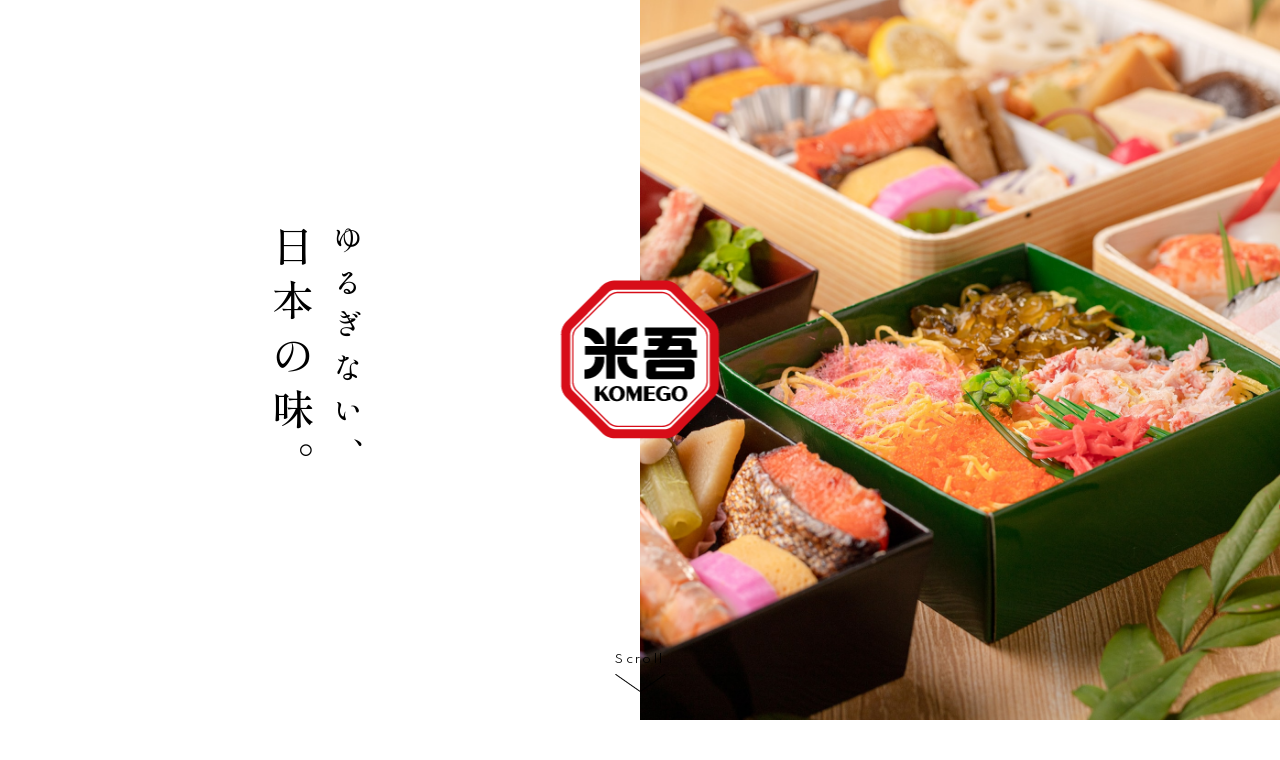

--- FILE ---
content_type: text/html; charset=UTF-8
request_url: https://www.komego.co.jp/
body_size: 40241
content:
<!DOCTYPE html>
<html lang="ja" class="no-js">

<head>
  <meta charset="UTF-8">
  <base href="https://www.komego.co.jp/wp-content/themes/komego-theme2/">

  <meta http-equiv="x-ua-compatible" content="ie=edge">
  <meta name="viewport" content="width=device-width, initial-scale=1">
  <meta name="format-detection" content="telephone=no">

    
    <link rel="apple-touch-icon" sizes="114x114" href="!cache/favicon/apple-touch-icon.png">
  <link rel="icon" type="image/png" sizes="32x32" href="!cache/favicon/favicon-32x32.png">
  <link rel="icon" type="image/png" sizes="16x16" href="!cache/favicon/favicon-16x16.png">
  <link rel="manifest" href="!cache/favicon/site.webmanifest">
  <link rel="mask-icon" href="!cache/favicon/safari-pinned-tab.svg" color="#5bbad5">
  <link rel="shortcut icon" href="!cache/favicon/favicon.ico">
  <meta name="msapplication-TileColor" content="#da532c">
  <meta name="msapplication-config" content="!cache/favicon/browserconfig.xml">
  <meta name="theme-color" content="#ffffff">

  <link rel="preconnect" href="https://fonts.googleapis.com">
  <link rel="preconnect" href="https://fonts.gstatic.com" crossorigin>
  <link rel="stylesheet" href="https://cdn.jsdelivr.net/npm/yakuhanjp@3.4.1/dist/css/yakuhanjp-noto.min.css">
  <link rel="stylesheet" href="https://cdn.jsdelivr.net/npm/yakuhanjp@3.4.1/dist/css/yakuhanmp-noto.min.css">
  <link href="https://fonts.googleapis.com/css2?family=Noto+Sans+JP:wght@300;400;500;700&display=swap" rel="stylesheet">
  <link href="https://fonts.googleapis.com/css2?family=Shippori+Mincho:wght@400;500;600;700&display=swap" rel="stylesheet">
  <link href="https://fonts.googleapis.com/css2?family=Spartan:wght@400;500&display=swap" rel="stylesheet">


  <link rel="stylesheet" href="https://cdnjs.cloudflare.com/ajax/libs/bxslider/4.2.15/jquery.bxslider.min.css" integrity="sha512-UBY4KATrDAEKgEEU+RAfY4yWrK0ah43NGwNr5o/xmncxsT+rv8jp7MI3a00I0Ep3NbAx05U5kw3DvyNCoz+Wcw==" crossorigin="anonymous" referrerpolicy="no-referrer" />
  <link href="css/flowing-slider.min.css" rel="stylesheet">
  <link rel="stylesheet" href="https://www.komego.co.jp/wp-content/themes/komego-theme2/css/kodani.css?1749004881">
<link rel="stylesheet" href="https://www.komego.co.jp/wp-content/themes/komego-theme2/css/style.css?1749006525">

  
  <!--[if lt IE 9]>
  <script src="//cdnjs.cloudflare.com/ajax/libs/html5shiv/3.7.2/html5shiv.min.js"></script>
  <script src="//cdnjs.cloudflare.com/ajax/libs/respond.js/1.4.2/respond.min.js"></script>
  <![endif]-->

  <!-- auto -->
  <!-- Global site tag (gtag.js) - Google Analytics -->
<script async src="https://www.googletagmanager.com/gtag/js?id=G-K8HQD2FWQT"></script>
<script>
  window.dataLayer = window.dataLayer || [];
  function gtag(){dataLayer.push(arguments);}
  gtag('js', new Date());

  gtag('config', 'G-K8HQD2FWQT');
</script>
<title>株式会社 米吾</title>

		<!-- All in One SEO 4.1.10 -->
		<meta name="description" content="会食・婚礼・法要などの仕出し弁当をお届けいたします。配達エリア：鳥取県西部【米子市、境港市、西伯郡（伯耆町・南部町・大山町・日吉津村）、日野郡（日南町・日野町・江府町）】および島根県東部【松江市（旧平田市を除く）、安来市】" />
		<meta name="robots" content="max-image-preview:large" />
		<link rel="canonical" href="https://www.komego.co.jp/" />
		<meta property="og:locale" content="ja_JP" />
		<meta property="og:site_name" content="株式会社 米吾 - 会食・婚礼・法要などの仕出し弁当をお届けいたします。配達エリア：鳥取県西部【米子市、境港市、西伯郡（伯耆町・南部町・大山町・日吉津村）、日野郡（日南町・日野町・江府町）】および島根県東部【松江市（旧平田市を除く）、安来市】" />
		<meta property="og:type" content="website" />
		<meta property="og:title" content="株式会社 米吾" />
		<meta property="og:description" content="会食・婚礼・法要などの仕出し弁当をお届けいたします。配達エリア：鳥取県西部【米子市、境港市、西伯郡（伯耆町・南部町・大山町・日吉津村）、日野郡（日南町・日野町・江府町）】および島根県東部【松江市（旧平田市を除く）、安来市】" />
		<meta property="og:url" content="https://www.komego.co.jp/" />
		<meta property="og:image" content="https://www.komego.co.jp/wp-content/uploads/2022/01/thum.png" />
		<meta property="og:image:secure_url" content="https://www.komego.co.jp/wp-content/uploads/2022/01/thum.png" />
		<meta property="og:image:width" content="218" />
		<meta property="og:image:height" content="158" />
		<meta name="twitter:card" content="summary" />
		<meta name="twitter:site" content="@gozaemon_komego" />
		<meta name="twitter:title" content="株式会社 米吾" />
		<meta name="twitter:description" content="会食・婚礼・法要などの仕出し弁当をお届けいたします。配達エリア：鳥取県西部【米子市、境港市、西伯郡（伯耆町・南部町・大山町・日吉津村）、日野郡（日南町・日野町・江府町）】および島根県東部【松江市（旧平田市を除く）、安来市】" />
		<meta name="twitter:creator" content="@gozaemon_komego" />
		<meta name="twitter:image" content="https://www.komego.co.jp/wp-content/uploads/2022/01/thum.png" />
		<script type="application/ld+json" class="aioseo-schema">
			{"@context":"https:\/\/schema.org","@graph":[{"@type":"WebSite","@id":"https:\/\/www.komego.co.jp\/#website","url":"https:\/\/www.komego.co.jp\/","name":"\u682a\u5f0f\u4f1a\u793e \u7c73\u543e","description":"\u4f1a\u98df\u30fb\u5a5a\u793c\u30fb\u6cd5\u8981\u306a\u3069\u306e\u4ed5\u51fa\u3057\u5f01\u5f53\u3092\u304a\u5c4a\u3051\u3044\u305f\u3057\u307e\u3059\u3002\u914d\u9054\u30a8\u30ea\u30a2\uff1a\u9ce5\u53d6\u770c\u897f\u90e8\u3010\u7c73\u5b50\u5e02\u3001\u5883\u6e2f\u5e02\u3001\u897f\u4f2f\u90e1\uff08\u4f2f\u8006\u753a\u30fb\u5357\u90e8\u753a\u30fb\u5927\u5c71\u753a\u30fb\u65e5\u5409\u6d25\u6751\uff09\u3001\u65e5\u91ce\u90e1\uff08\u65e5\u5357\u753a\u30fb\u65e5\u91ce\u753a\u30fb\u6c5f\u5e9c\u753a\uff09\u3011\u304a\u3088\u3073\u5cf6\u6839\u770c\u6771\u90e8\u3010\u677e\u6c5f\u5e02\uff08\u65e7\u5e73\u7530\u5e02\u3092\u9664\u304f\uff09\u3001\u5b89\u6765\u5e02\u3011","inLanguage":"ja","publisher":{"@id":"https:\/\/www.komego.co.jp\/#organization"},"potentialAction":{"@type":"SearchAction","target":{"@type":"EntryPoint","urlTemplate":"https:\/\/www.komego.co.jp\/?s={search_term_string}"},"query-input":"required name=search_term_string"}},{"@type":"Organization","@id":"https:\/\/www.komego.co.jp\/#organization","name":"\u682a\u5f0f\u4f1a\u793e\u7c73\u543e","url":"https:\/\/www.komego.co.jp\/","logo":{"@type":"ImageObject","@id":"https:\/\/www.komego.co.jp\/#organizationLogo","url":"https:\/\/www.komego.co.jp\/wp-content\/uploads\/2022\/01\/thum.png","width":218,"height":158},"image":{"@id":"https:\/\/www.komego.co.jp\/#organizationLogo"},"sameAs":["https:\/\/www.facebook.com\/komego.jp\/","https:\/\/twitter.com\/gozaemon_komego","https:\/\/www.instagram.com\/komegoshop\/?hl=ja"],"contactPoint":{"@type":"ContactPoint","telephone":"+81859261511","contactType":"Customer Support"}},{"@type":"BreadcrumbList","@id":"https:\/\/www.komego.co.jp\/#breadcrumblist","itemListElement":[{"@type":"ListItem","@id":"https:\/\/www.komego.co.jp\/#listItem","position":1,"item":{"@type":"WebPage","@id":"https:\/\/www.komego.co.jp\/","name":"\u30db\u30fc\u30e0","description":"\u4f1a\u98df\u30fb\u5a5a\u793c\u30fb\u6cd5\u8981\u306a\u3069\u306e\u4ed5\u51fa\u3057\u5f01\u5f53\u3092\u304a\u5c4a\u3051\u3044\u305f\u3057\u307e\u3059\u3002\u914d\u9054\u30a8\u30ea\u30a2\uff1a\u9ce5\u53d6\u770c\u897f\u90e8\u3010\u7c73\u5b50\u5e02\u3001\u5883\u6e2f\u5e02\u3001\u897f\u4f2f\u90e1\uff08\u4f2f\u8006\u753a\u30fb\u5357\u90e8\u753a\u30fb\u5927\u5c71\u753a\u30fb\u65e5\u5409\u6d25\u6751\uff09\u3001\u65e5\u91ce\u90e1\uff08\u65e5\u5357\u753a\u30fb\u65e5\u91ce\u753a\u30fb\u6c5f\u5e9c\u753a\uff09\u3011\u304a\u3088\u3073\u5cf6\u6839\u770c\u6771\u90e8\u3010\u677e\u6c5f\u5e02\uff08\u65e7\u5e73\u7530\u5e02\u3092\u9664\u304f\uff09\u3001\u5b89\u6765\u5e02\u3011","url":"https:\/\/www.komego.co.jp\/"},"nextItem":"https:\/\/www.komego.co.jp\/#listItem"},{"@type":"ListItem","@id":"https:\/\/www.komego.co.jp\/#listItem","position":2,"item":{"@type":"WebPage","@id":"https:\/\/www.komego.co.jp\/","name":"\u30c8\u30c3\u30d7\u30da\u30fc\u30b8","description":"\u4f1a\u98df\u30fb\u5a5a\u793c\u30fb\u6cd5\u8981\u306a\u3069\u306e\u4ed5\u51fa\u3057\u5f01\u5f53\u3092\u304a\u5c4a\u3051\u3044\u305f\u3057\u307e\u3059\u3002\u914d\u9054\u30a8\u30ea\u30a2\uff1a\u9ce5\u53d6\u770c\u897f\u90e8\u3010\u7c73\u5b50\u5e02\u3001\u5883\u6e2f\u5e02\u3001\u897f\u4f2f\u90e1\uff08\u4f2f\u8006\u753a\u30fb\u5357\u90e8\u753a\u30fb\u5927\u5c71\u753a\u30fb\u65e5\u5409\u6d25\u6751\uff09\u3001\u65e5\u91ce\u90e1\uff08\u65e5\u5357\u753a\u30fb\u65e5\u91ce\u753a\u30fb\u6c5f\u5e9c\u753a\uff09\u3011\u304a\u3088\u3073\u5cf6\u6839\u770c\u6771\u90e8\u3010\u677e\u6c5f\u5e02\uff08\u65e7\u5e73\u7530\u5e02\u3092\u9664\u304f\uff09\u3001\u5b89\u6765\u5e02\u3011","url":"https:\/\/www.komego.co.jp\/"},"previousItem":"https:\/\/www.komego.co.jp\/#listItem"}]},{"@type":"WebPage","@id":"https:\/\/www.komego.co.jp\/#webpage","url":"https:\/\/www.komego.co.jp\/","name":"\u682a\u5f0f\u4f1a\u793e \u7c73\u543e","description":"\u4f1a\u98df\u30fb\u5a5a\u793c\u30fb\u6cd5\u8981\u306a\u3069\u306e\u4ed5\u51fa\u3057\u5f01\u5f53\u3092\u304a\u5c4a\u3051\u3044\u305f\u3057\u307e\u3059\u3002\u914d\u9054\u30a8\u30ea\u30a2\uff1a\u9ce5\u53d6\u770c\u897f\u90e8\u3010\u7c73\u5b50\u5e02\u3001\u5883\u6e2f\u5e02\u3001\u897f\u4f2f\u90e1\uff08\u4f2f\u8006\u753a\u30fb\u5357\u90e8\u753a\u30fb\u5927\u5c71\u753a\u30fb\u65e5\u5409\u6d25\u6751\uff09\u3001\u65e5\u91ce\u90e1\uff08\u65e5\u5357\u753a\u30fb\u65e5\u91ce\u753a\u30fb\u6c5f\u5e9c\u753a\uff09\u3011\u304a\u3088\u3073\u5cf6\u6839\u770c\u6771\u90e8\u3010\u677e\u6c5f\u5e02\uff08\u65e7\u5e73\u7530\u5e02\u3092\u9664\u304f\uff09\u3001\u5b89\u6765\u5e02\u3011","inLanguage":"ja","isPartOf":{"@id":"https:\/\/www.komego.co.jp\/#website"},"breadcrumb":{"@id":"https:\/\/www.komego.co.jp\/#breadcrumblist"},"image":{"@type":"ImageObject","@id":"https:\/\/www.komego.co.jp\/#mainImage","url":"https:\/\/www.komego.co.jp\/wp-content\/uploads\/2022\/01\/thum.png","width":218,"height":158},"primaryImageOfPage":{"@id":"https:\/\/www.komego.co.jp\/#mainImage"},"datePublished":"2021-11-24T07:18:22+09:00","dateModified":"2024-10-08T07:44:58+09:00"}]}
		</script>
		<!-- All in One SEO -->

<link rel='dns-prefetch' href='//ajax.googleapis.com' />
<link rel='stylesheet' id='sbi_styles-css'  href='https://www.komego.co.jp/wp-content/plugins/instagram-feed-pro/css/sbi-styles.min.css?ver=6.8.1' type='text/css' media='all' />
<link rel='stylesheet' id='wp-block-library-css'  href='https://www.komego.co.jp/wp-includes/css/dist/block-library/style.min.css?ver=5.9.12' type='text/css' media='all' />
<style id='global-styles-inline-css' type='text/css'>
body{--wp--preset--color--black: #000000;--wp--preset--color--cyan-bluish-gray: #abb8c3;--wp--preset--color--white: #ffffff;--wp--preset--color--pale-pink: #f78da7;--wp--preset--color--vivid-red: #cf2e2e;--wp--preset--color--luminous-vivid-orange: #ff6900;--wp--preset--color--luminous-vivid-amber: #fcb900;--wp--preset--color--light-green-cyan: #7bdcb5;--wp--preset--color--vivid-green-cyan: #00d084;--wp--preset--color--pale-cyan-blue: #8ed1fc;--wp--preset--color--vivid-cyan-blue: #0693e3;--wp--preset--color--vivid-purple: #9b51e0;--wp--preset--gradient--vivid-cyan-blue-to-vivid-purple: linear-gradient(135deg,rgba(6,147,227,1) 0%,rgb(155,81,224) 100%);--wp--preset--gradient--light-green-cyan-to-vivid-green-cyan: linear-gradient(135deg,rgb(122,220,180) 0%,rgb(0,208,130) 100%);--wp--preset--gradient--luminous-vivid-amber-to-luminous-vivid-orange: linear-gradient(135deg,rgba(252,185,0,1) 0%,rgba(255,105,0,1) 100%);--wp--preset--gradient--luminous-vivid-orange-to-vivid-red: linear-gradient(135deg,rgba(255,105,0,1) 0%,rgb(207,46,46) 100%);--wp--preset--gradient--very-light-gray-to-cyan-bluish-gray: linear-gradient(135deg,rgb(238,238,238) 0%,rgb(169,184,195) 100%);--wp--preset--gradient--cool-to-warm-spectrum: linear-gradient(135deg,rgb(74,234,220) 0%,rgb(151,120,209) 20%,rgb(207,42,186) 40%,rgb(238,44,130) 60%,rgb(251,105,98) 80%,rgb(254,248,76) 100%);--wp--preset--gradient--blush-light-purple: linear-gradient(135deg,rgb(255,206,236) 0%,rgb(152,150,240) 100%);--wp--preset--gradient--blush-bordeaux: linear-gradient(135deg,rgb(254,205,165) 0%,rgb(254,45,45) 50%,rgb(107,0,62) 100%);--wp--preset--gradient--luminous-dusk: linear-gradient(135deg,rgb(255,203,112) 0%,rgb(199,81,192) 50%,rgb(65,88,208) 100%);--wp--preset--gradient--pale-ocean: linear-gradient(135deg,rgb(255,245,203) 0%,rgb(182,227,212) 50%,rgb(51,167,181) 100%);--wp--preset--gradient--electric-grass: linear-gradient(135deg,rgb(202,248,128) 0%,rgb(113,206,126) 100%);--wp--preset--gradient--midnight: linear-gradient(135deg,rgb(2,3,129) 0%,rgb(40,116,252) 100%);--wp--preset--duotone--dark-grayscale: url('#wp-duotone-dark-grayscale');--wp--preset--duotone--grayscale: url('#wp-duotone-grayscale');--wp--preset--duotone--purple-yellow: url('#wp-duotone-purple-yellow');--wp--preset--duotone--blue-red: url('#wp-duotone-blue-red');--wp--preset--duotone--midnight: url('#wp-duotone-midnight');--wp--preset--duotone--magenta-yellow: url('#wp-duotone-magenta-yellow');--wp--preset--duotone--purple-green: url('#wp-duotone-purple-green');--wp--preset--duotone--blue-orange: url('#wp-duotone-blue-orange');--wp--preset--font-size--small: 13px;--wp--preset--font-size--medium: 20px;--wp--preset--font-size--large: 36px;--wp--preset--font-size--x-large: 42px;}.has-black-color{color: var(--wp--preset--color--black) !important;}.has-cyan-bluish-gray-color{color: var(--wp--preset--color--cyan-bluish-gray) !important;}.has-white-color{color: var(--wp--preset--color--white) !important;}.has-pale-pink-color{color: var(--wp--preset--color--pale-pink) !important;}.has-vivid-red-color{color: var(--wp--preset--color--vivid-red) !important;}.has-luminous-vivid-orange-color{color: var(--wp--preset--color--luminous-vivid-orange) !important;}.has-luminous-vivid-amber-color{color: var(--wp--preset--color--luminous-vivid-amber) !important;}.has-light-green-cyan-color{color: var(--wp--preset--color--light-green-cyan) !important;}.has-vivid-green-cyan-color{color: var(--wp--preset--color--vivid-green-cyan) !important;}.has-pale-cyan-blue-color{color: var(--wp--preset--color--pale-cyan-blue) !important;}.has-vivid-cyan-blue-color{color: var(--wp--preset--color--vivid-cyan-blue) !important;}.has-vivid-purple-color{color: var(--wp--preset--color--vivid-purple) !important;}.has-black-background-color{background-color: var(--wp--preset--color--black) !important;}.has-cyan-bluish-gray-background-color{background-color: var(--wp--preset--color--cyan-bluish-gray) !important;}.has-white-background-color{background-color: var(--wp--preset--color--white) !important;}.has-pale-pink-background-color{background-color: var(--wp--preset--color--pale-pink) !important;}.has-vivid-red-background-color{background-color: var(--wp--preset--color--vivid-red) !important;}.has-luminous-vivid-orange-background-color{background-color: var(--wp--preset--color--luminous-vivid-orange) !important;}.has-luminous-vivid-amber-background-color{background-color: var(--wp--preset--color--luminous-vivid-amber) !important;}.has-light-green-cyan-background-color{background-color: var(--wp--preset--color--light-green-cyan) !important;}.has-vivid-green-cyan-background-color{background-color: var(--wp--preset--color--vivid-green-cyan) !important;}.has-pale-cyan-blue-background-color{background-color: var(--wp--preset--color--pale-cyan-blue) !important;}.has-vivid-cyan-blue-background-color{background-color: var(--wp--preset--color--vivid-cyan-blue) !important;}.has-vivid-purple-background-color{background-color: var(--wp--preset--color--vivid-purple) !important;}.has-black-border-color{border-color: var(--wp--preset--color--black) !important;}.has-cyan-bluish-gray-border-color{border-color: var(--wp--preset--color--cyan-bluish-gray) !important;}.has-white-border-color{border-color: var(--wp--preset--color--white) !important;}.has-pale-pink-border-color{border-color: var(--wp--preset--color--pale-pink) !important;}.has-vivid-red-border-color{border-color: var(--wp--preset--color--vivid-red) !important;}.has-luminous-vivid-orange-border-color{border-color: var(--wp--preset--color--luminous-vivid-orange) !important;}.has-luminous-vivid-amber-border-color{border-color: var(--wp--preset--color--luminous-vivid-amber) !important;}.has-light-green-cyan-border-color{border-color: var(--wp--preset--color--light-green-cyan) !important;}.has-vivid-green-cyan-border-color{border-color: var(--wp--preset--color--vivid-green-cyan) !important;}.has-pale-cyan-blue-border-color{border-color: var(--wp--preset--color--pale-cyan-blue) !important;}.has-vivid-cyan-blue-border-color{border-color: var(--wp--preset--color--vivid-cyan-blue) !important;}.has-vivid-purple-border-color{border-color: var(--wp--preset--color--vivid-purple) !important;}.has-vivid-cyan-blue-to-vivid-purple-gradient-background{background: var(--wp--preset--gradient--vivid-cyan-blue-to-vivid-purple) !important;}.has-light-green-cyan-to-vivid-green-cyan-gradient-background{background: var(--wp--preset--gradient--light-green-cyan-to-vivid-green-cyan) !important;}.has-luminous-vivid-amber-to-luminous-vivid-orange-gradient-background{background: var(--wp--preset--gradient--luminous-vivid-amber-to-luminous-vivid-orange) !important;}.has-luminous-vivid-orange-to-vivid-red-gradient-background{background: var(--wp--preset--gradient--luminous-vivid-orange-to-vivid-red) !important;}.has-very-light-gray-to-cyan-bluish-gray-gradient-background{background: var(--wp--preset--gradient--very-light-gray-to-cyan-bluish-gray) !important;}.has-cool-to-warm-spectrum-gradient-background{background: var(--wp--preset--gradient--cool-to-warm-spectrum) !important;}.has-blush-light-purple-gradient-background{background: var(--wp--preset--gradient--blush-light-purple) !important;}.has-blush-bordeaux-gradient-background{background: var(--wp--preset--gradient--blush-bordeaux) !important;}.has-luminous-dusk-gradient-background{background: var(--wp--preset--gradient--luminous-dusk) !important;}.has-pale-ocean-gradient-background{background: var(--wp--preset--gradient--pale-ocean) !important;}.has-electric-grass-gradient-background{background: var(--wp--preset--gradient--electric-grass) !important;}.has-midnight-gradient-background{background: var(--wp--preset--gradient--midnight) !important;}.has-small-font-size{font-size: var(--wp--preset--font-size--small) !important;}.has-medium-font-size{font-size: var(--wp--preset--font-size--medium) !important;}.has-large-font-size{font-size: var(--wp--preset--font-size--large) !important;}.has-x-large-font-size{font-size: var(--wp--preset--font-size--x-large) !important;}
</style>
<link rel="https://api.w.org/" href="https://www.komego.co.jp/wp-json/" /><link rel="alternate" type="application/json" href="https://www.komego.co.jp/wp-json/wp/v2/pages/2" /><link rel='shortlink' href='https://www.komego.co.jp/' />
<link rel="alternate" type="application/json+oembed" href="https://www.komego.co.jp/wp-json/oembed/1.0/embed?url=https%3A%2F%2Fwww.komego.co.jp%2F" />
<link rel="alternate" type="text/xml+oembed" href="https://www.komego.co.jp/wp-json/oembed/1.0/embed?url=https%3A%2F%2Fwww.komego.co.jp%2F&#038;format=xml" />
<meta http-equiv="content-language" content="ja">
<meta name="Date" content="2024-10-08T16:44:58+0900">
<meta name="rating" content="general">
<meta name="description" content="会食・婚礼・法要などの仕出し弁当をお届けいたします。配達エリア：鳥取県西部【米子市、境港市、西伯郡（伯耆町・南部町・大山町・日吉津村）、日野郡（日南町・日野町・江府町）】および島根県東部【松江市（旧平田市を除く）、安来市】">
<script>!function(){var e,t,n,o,s,i,a,r="iQ5Pn",c="scroll-",d=c+"top",f=c+"bottom",p="down",l="load",u="first-",g="tablet",m="DOMContentLoaded",v="edge",L="crios",w="safari",b="apple",E="object-fit",O="undefined",h="support-",I=window,y=document,j=y.createElement("p"),C=(I.addEventListener,y.getElementsByTagName("html")[0]),S=navigator.userAgent.toLowerCase(),D=0;function M(){e=I.pageYOffset,T()}function P(){typeof e==O?M():((t=I.pageYOffset)<e?(B(c+"up"),F(c+p)):e<t&&(B(c+p),F(c+"up")),e=t)}function T(){0==I.pageYOffset?B(d):F(d),typeof n!==O&&(I.pageYOffset+I.innerHeight>=n.height()?B(f):F(f))}function Y(e){return-1<S.indexOf(e.toLowerCase())}I.addEventListener("scroll",(s=P,i=100,a=Date.now(),function(){a+i-Date.now()<0&&(s(),a=Date.now())})),I.addEventListener("resize",M),y.addEventListener(m,P),setInterval(T,500),F("no-js"),B("js"),B("enable-javascript"),I.addEventListener(l,function(){B("window-"+l)}),y.addEventListener(m,function(){B("document-ready"),n=$(y)}),-1<location.host.indexOf("test.magicword.jp")&&B("test-server"),I.HTMLPictureElement&&B(h+"picture"),j.style.cssText=E+":cover",j.style.length&&B("support-css-"+E),Y(o="Googlebot")&&(N("bot"),N(o)),Y(o="bingbot")&&(N("bot"),N(o)),Y("Mac OS X")&&(N("mac"),N(b),Y(w)&&(Y("Chrome")||Y("Gecko")||N(w))),Y(v)&&N(v),(Y("MSIE")||Y("Trident"))&&N("ie"),Y(o="iPhone")&&(N(o),N("ios"),N(b),Y(L)||N(w),D=1),Y(o="iPad")&&(N(o),N("ios"),N(g),N(b),Y(L)||N(w),D=1),Y(o="Android")&&(N(o),D=1,Y("mobile")||N(g)),N(D?"sp":"pc"),(Y("FBAN")||Y("FBIOS"))&&N("app-fb"),Y(o="LINE")&&N("app-"+o);var x=localStorage,A=sessionStorage;function B(e){C.classList.add(e)}function N(e){B("ua-"+e.toLowerCase())}function F(e){C.classList.remove(e)}x.getItem(r)||(B(u+"visit"),x.setItem(r,1)),A.getItem(r)||(B(u+"session"),A.setItem(r,1))}();</script>
<style>/*ATF*/@font-face{font-family:"Yu Gothic";src:local("Yu Gothic Medium");font-weight:100}@font-face{font-family:"Yu Gothic";src:local("Yu Gothic Medium");font-weight:200}@font-face{font-family:"Yu Gothic";src:local("Yu Gothic Medium");font-weight:300}@font-face{font-family:"Yu Gothic";src:local("Yu Gothic Medium");font-weight:400}@font-face{font-family:"Yu Gothic";src:local("Yu Gothic Bold");font-weight:bold}@font-face{font-family:"Noto Sans JP";src:local("Noto Sans CJK JP"),local("源ノ角ゴシック JP");font-display:swap}html,body{font-family:YakuHanJP_Noto,"Noto Sans JP","Yu Gothic","ヒラギノ角ゴ Pro W3", "Hiragino Kaku Gothic Pro", "メイリオ", Meiryo, Osaka, "小塚ゴシック Pro", "MS Pゴシック", "MS PGothic","Droid Sans Mono",sans-serif}@media all and (-ms-high-contrast: none){html{font-family:Verdana, Meiryo, sans-serif}}@media all and (-ms-high-contrast: active){html{font-family:Verdana, Meiryo, sans-serif}}i,.i{font-style:normal;font-family:YakuHanMP_Noto, "Noto Serif JP", "Hiragino Mincho ProN", "Yu Mincho", YuMincho, serif}main,article,aside,details,figcaption,figure,footer,header,hgroup,hr,menu,nav,section{display:block}a,hr{padding:0}abbr,address,article,aside,audio,b,blockquote,body,canvas,caption,cite,code,dd,del,details,dfn,div,dl,dt,em,fieldset,figcaption,figure,footer,form,h1,h2,h3,h4,h5,h6,header,hgroup,html,i,iframe,img,ins,kbd,label,legend,li,mark,menu,nav,object,ol,p,pre,q,samp,section,small,span,strong,sub,summary,sup,table,tbody,td,tfoot,th,thead,time,tr,ul,var,video{margin:0;padding:0;border:0;outline:0;font-size:100%;vertical-align:baseline;background:0 0}ins,mark{background-color:#ff9;color:#000}body{line-height:1}nav ul{list-style:none}blockquote,q{quotes:none}blockquote:after,blockquote:before,q:after,q:before{content:'';content:none}a{margin:0;font-size:100%;vertical-align:baseline;background:0 0}ins{text-decoration:none}mark{font-style:italic;font-weight:700}del{text-decoration:line-through}abbr[title],dfn[title]{border-bottom:1px dotted;cursor:help}table{border-collapse:collapse;border-spacing:0}hr{height:1px;border:0;border-top:1px solid #ccc;margin:1em 0}input,select{vertical-align:middle}a,a:link,a:visited,a:hover,a:active{color:inherit;text-decoration:none}ul,ol{list-style-type:none;display:block}address,caption,cite,code,dfn,em,strong,th,var{font-style:normal;font-weight:normal}*,*:before,*:after{-webkit-box-sizing:border-box;box-sizing:border-box}p{word-break:normal}u{display:inline-block;white-space:nowrap;text-decoration:none}img{height:auto}p,a,li,dt,dd,h1,h2,h3,h4,h5,h6{-webkit-font-smoothing:antialiased}html{-webkit-text-size-adjust:100%}html.ua-sp input,html.ua-sp textarea,html.ua-sp select,html.ua-sp button{-webkit-appearance:none;border-radius:0}a{-webkit-tap-highlight-color:rgba(179,137,20,0.3)}:root{font-size:16px}html,body{width:100%;-webkit-overflow-scrolling:touch}</style>
  <!-- /auto -->
</head>
<style>
  html.js img,
  html.js .img {
    opacity: 1;
  }
</style>

<body class="home page-template-default page page-id-2 body page-top-page posttype-page template-page-php" itemscope itemtype="http://schema.org/WebPage">
    <div class="top-anime-wrap">
  <div class="top-anime-box">
    <div class="top-anime-inner">
      <div class="image-box">
        <picture>
          <source media="(min-width: 769px)" srcset="image/top/top-anime-image.png 1x,image/top/top-anime-image@2x.png 2x">
          <source media="(max-width: 768px)" srcset="image/top/top-anime-image_sp.png 1x,image/top/top-anime-image_sp@2x.png 2x">
          <img src="image/top/top-anime-image.png" alt="">
        </picture>
      </div>
      <div class="text-box">
        <picture>
          <source media="(min-width: 769px)" srcset="image/top/top-anime-text.png">
          <source media="(max-width: 768px)" srcset="image/top/top-anime-text_sp.png">
          <img src="image/top/top-anime-text.png" alt="明治三十五年創業始まりは米と船から">
        </picture>
      </div>
    </div>
  </div>
</div><div class="top-slide-wrap">
  <div class="right-box">
    <ul class="top-slide">
          <li>
          <div class="slide-image" style="background-position:center center" id="wpimage-1"></div><!-- Style: 1868bytes -->
<style>
#wpimage-1{
background-image:url(https://www.komego.co.jp/wp-content/uploads/2022/01/s1.jpg);background-image:-webkit-image-set(url(https://www.komego.co.jp/wp-content/uploads/2022/01/s1.jpg) 1x,url(https://www.komego.co.jp/wp-content/uploads/2022/01/s1.jpg) 2x,url(https://www.komego.co.jp/wp-content/uploads/2022/01/s1.jpg) 3x);
}

@media (max-width:1242px){
#wpimage-1{
background-image:url(https://www.komego.co.jp/wp-content/uploads/2022/01/s1-1242x1395.jpg);background-image:-webkit-image-set(url(https://www.komego.co.jp/wp-content/uploads/2022/01/s1-1242x1395.jpg) 1x,url(https://www.komego.co.jp/wp-content/uploads/2022/01/s1.jpg) 2x,url(https://www.komego.co.jp/wp-content/uploads/2022/01/s1.jpg) 3x);
}
}
@media (max-width:1080px){
#wpimage-1{
background-image:url(https://www.komego.co.jp/wp-content/uploads/2022/01/s1-1080x1213.jpg);background-image:-webkit-image-set(url(https://www.komego.co.jp/wp-content/uploads/2022/01/s1-1080x1213.jpg) 1x,url(https://www.komego.co.jp/wp-content/uploads/2022/01/s1.jpg) 2x,url(https://www.komego.co.jp/wp-content/uploads/2022/01/s1.jpg) 3x);
}
}
@media (max-width:768px){
#wpimage-1{
background-image:url(https://www.komego.co.jp/wp-content/uploads/2022/01/s1-768x862.jpg);background-image:-webkit-image-set(url(https://www.komego.co.jp/wp-content/uploads/2022/01/s1-768x862.jpg) 1x,url(https://www.komego.co.jp/wp-content/uploads/2022/01/s1.jpg) 2x,url(https://www.komego.co.jp/wp-content/uploads/2022/01/s1.jpg) 3x);
}
}
@media (max-width:640px){
#wpimage-1{
background-image:url(https://www.komego.co.jp/wp-content/uploads/2022/01/s1-640x719.jpg);background-image:-webkit-image-set(url(https://www.komego.co.jp/wp-content/uploads/2022/01/s1-640x719.jpg) 1x,url(https://www.komego.co.jp/wp-content/uploads/2022/01/s1.jpg) 2x,url(https://www.komego.co.jp/wp-content/uploads/2022/01/s1.jpg) 3x);
}
}</style>
      </li>
          <li>
          <div class="slide-image" style="background-position:center center" id="wpimage-2"></div><!-- Style: 1868bytes -->
<style>
#wpimage-2{
background-image:url(https://www.komego.co.jp/wp-content/uploads/2022/01/s2.jpg);background-image:-webkit-image-set(url(https://www.komego.co.jp/wp-content/uploads/2022/01/s2.jpg) 1x,url(https://www.komego.co.jp/wp-content/uploads/2022/01/s2.jpg) 2x,url(https://www.komego.co.jp/wp-content/uploads/2022/01/s2.jpg) 3x);
}

@media (max-width:1242px){
#wpimage-2{
background-image:url(https://www.komego.co.jp/wp-content/uploads/2022/01/s2-1242x1395.jpg);background-image:-webkit-image-set(url(https://www.komego.co.jp/wp-content/uploads/2022/01/s2-1242x1395.jpg) 1x,url(https://www.komego.co.jp/wp-content/uploads/2022/01/s2.jpg) 2x,url(https://www.komego.co.jp/wp-content/uploads/2022/01/s2.jpg) 3x);
}
}
@media (max-width:1080px){
#wpimage-2{
background-image:url(https://www.komego.co.jp/wp-content/uploads/2022/01/s2-1080x1213.jpg);background-image:-webkit-image-set(url(https://www.komego.co.jp/wp-content/uploads/2022/01/s2-1080x1213.jpg) 1x,url(https://www.komego.co.jp/wp-content/uploads/2022/01/s2.jpg) 2x,url(https://www.komego.co.jp/wp-content/uploads/2022/01/s2.jpg) 3x);
}
}
@media (max-width:768px){
#wpimage-2{
background-image:url(https://www.komego.co.jp/wp-content/uploads/2022/01/s2-768x862.jpg);background-image:-webkit-image-set(url(https://www.komego.co.jp/wp-content/uploads/2022/01/s2-768x862.jpg) 1x,url(https://www.komego.co.jp/wp-content/uploads/2022/01/s2.jpg) 2x,url(https://www.komego.co.jp/wp-content/uploads/2022/01/s2.jpg) 3x);
}
}
@media (max-width:640px){
#wpimage-2{
background-image:url(https://www.komego.co.jp/wp-content/uploads/2022/01/s2-640x719.jpg);background-image:-webkit-image-set(url(https://www.komego.co.jp/wp-content/uploads/2022/01/s2-640x719.jpg) 1x,url(https://www.komego.co.jp/wp-content/uploads/2022/01/s2.jpg) 2x,url(https://www.komego.co.jp/wp-content/uploads/2022/01/s2.jpg) 3x);
}
}</style>
      </li>
          <li>
          <div class="slide-image" style="background-position:center center" id="wpimage-3"></div><!-- Style: 1868bytes -->
<style>
#wpimage-3{
background-image:url(https://www.komego.co.jp/wp-content/uploads/2022/01/s3.jpg);background-image:-webkit-image-set(url(https://www.komego.co.jp/wp-content/uploads/2022/01/s3.jpg) 1x,url(https://www.komego.co.jp/wp-content/uploads/2022/01/s3.jpg) 2x,url(https://www.komego.co.jp/wp-content/uploads/2022/01/s3.jpg) 3x);
}

@media (max-width:1242px){
#wpimage-3{
background-image:url(https://www.komego.co.jp/wp-content/uploads/2022/01/s3-1242x1395.jpg);background-image:-webkit-image-set(url(https://www.komego.co.jp/wp-content/uploads/2022/01/s3-1242x1395.jpg) 1x,url(https://www.komego.co.jp/wp-content/uploads/2022/01/s3.jpg) 2x,url(https://www.komego.co.jp/wp-content/uploads/2022/01/s3.jpg) 3x);
}
}
@media (max-width:1080px){
#wpimage-3{
background-image:url(https://www.komego.co.jp/wp-content/uploads/2022/01/s3-1080x1213.jpg);background-image:-webkit-image-set(url(https://www.komego.co.jp/wp-content/uploads/2022/01/s3-1080x1213.jpg) 1x,url(https://www.komego.co.jp/wp-content/uploads/2022/01/s3.jpg) 2x,url(https://www.komego.co.jp/wp-content/uploads/2022/01/s3.jpg) 3x);
}
}
@media (max-width:768px){
#wpimage-3{
background-image:url(https://www.komego.co.jp/wp-content/uploads/2022/01/s3-768x862.jpg);background-image:-webkit-image-set(url(https://www.komego.co.jp/wp-content/uploads/2022/01/s3-768x862.jpg) 1x,url(https://www.komego.co.jp/wp-content/uploads/2022/01/s3.jpg) 2x,url(https://www.komego.co.jp/wp-content/uploads/2022/01/s3.jpg) 3x);
}
}
@media (max-width:640px){
#wpimage-3{
background-image:url(https://www.komego.co.jp/wp-content/uploads/2022/01/s3-640x719.jpg);background-image:-webkit-image-set(url(https://www.komego.co.jp/wp-content/uploads/2022/01/s3-640x719.jpg) 1x,url(https://www.komego.co.jp/wp-content/uploads/2022/01/s3.jpg) 2x,url(https://www.komego.co.jp/wp-content/uploads/2022/01/s3.jpg) 3x);
}
}</style>
      </li>
          <li>
          <div class="slide-image" style="background-position:center center" id="wpimage-4"></div><!-- Style: 1868bytes -->
<style>
#wpimage-4{
background-image:url(https://www.komego.co.jp/wp-content/uploads/2022/01/s4.jpg);background-image:-webkit-image-set(url(https://www.komego.co.jp/wp-content/uploads/2022/01/s4.jpg) 1x,url(https://www.komego.co.jp/wp-content/uploads/2022/01/s4.jpg) 2x,url(https://www.komego.co.jp/wp-content/uploads/2022/01/s4.jpg) 3x);
}

@media (max-width:1242px){
#wpimage-4{
background-image:url(https://www.komego.co.jp/wp-content/uploads/2022/01/s4-1242x1395.jpg);background-image:-webkit-image-set(url(https://www.komego.co.jp/wp-content/uploads/2022/01/s4-1242x1395.jpg) 1x,url(https://www.komego.co.jp/wp-content/uploads/2022/01/s4.jpg) 2x,url(https://www.komego.co.jp/wp-content/uploads/2022/01/s4.jpg) 3x);
}
}
@media (max-width:1080px){
#wpimage-4{
background-image:url(https://www.komego.co.jp/wp-content/uploads/2022/01/s4-1080x1213.jpg);background-image:-webkit-image-set(url(https://www.komego.co.jp/wp-content/uploads/2022/01/s4-1080x1213.jpg) 1x,url(https://www.komego.co.jp/wp-content/uploads/2022/01/s4.jpg) 2x,url(https://www.komego.co.jp/wp-content/uploads/2022/01/s4.jpg) 3x);
}
}
@media (max-width:768px){
#wpimage-4{
background-image:url(https://www.komego.co.jp/wp-content/uploads/2022/01/s4-768x862.jpg);background-image:-webkit-image-set(url(https://www.komego.co.jp/wp-content/uploads/2022/01/s4-768x862.jpg) 1x,url(https://www.komego.co.jp/wp-content/uploads/2022/01/s4.jpg) 2x,url(https://www.komego.co.jp/wp-content/uploads/2022/01/s4.jpg) 3x);
}
}
@media (max-width:640px){
#wpimage-4{
background-image:url(https://www.komego.co.jp/wp-content/uploads/2022/01/s4-640x719.jpg);background-image:-webkit-image-set(url(https://www.komego.co.jp/wp-content/uploads/2022/01/s4-640x719.jpg) 1x,url(https://www.komego.co.jp/wp-content/uploads/2022/01/s4.jpg) 2x,url(https://www.komego.co.jp/wp-content/uploads/2022/01/s4.jpg) 3x);
}
}</style>
      </li>
        </ul>
  </div>
  <p class="logo">
    <picture>
      <source media="(min-width: 769px)" srcset="image/top/slide-logo.png 1x,image/top/slide-logo@2x.png 2x">
      <source media="(max-width: 768px)" srcset="image/top/slide-logo_sp.png 1x,image/top/slide-logo_sp@2x.png 2x">
      <img src="image/top/slide-logo.png" alt="">
    </picture>
  </p>
  <p class="scroll smooth-scroll" data-target=".top-page">Scroll</p>
  <div class="left-box">
    <p class="text"><small>ゆるぎない、</small><br>日本の味。</p>
  </div>
</div>  <div id="header-cover">
    <header class="main-header" role="banner" itemscope itemtype="http://schema.org/WPHeader">
      <h1 itemscope itemtype="http://schema.org/Organization">
        <a href="/">
          <picture>
            <source media="(min-width: 769px)" srcset="image/common/logo.png 1x,image/common/logo@2x.png 2x">
            <source media="(max-width: 768px)" srcset="image/common/logo_sp.png 1x,image/common/logo_sp@2x.png 2x">
            <img src="image/common/logo.png" alt="米吾 KOMEGO">
          </picture>
          <picture>
            <source media="(min-width: 769px)" srcset="image/common/logo-bg.png">
            <source media="(max-width: 768px)" srcset="image/common/logo-bg_sp.png">
            <img src="image/common/logo-bg.png" class="logo-bg" alt="">
          </picture>
        </a>
      </h1>
      <nav class="pc-nav sp-none" role="navigation" itemscope itemtype="http://schema.org/SiteNavigationElement">
        <div class="group mod_left">
          <a href="/brand/">米吾<span class="d">ブランド</span></a>
          <a href="/story/">米吾<span class="d">物語</span></a>
          <a href="/commitment/">吾左衛門鮓への<span class="d">こだわり</span></a>
          <a href="/safe-product/">安心と<span class="d">安全</span></a>
        </div>
        <div class="blank"></div>
        <div class="group mod_right">
          <a href="/product/">商品<span class="d">一覧</span></a>
          <a href="/store-list/">お取り扱い<span class="d">店舗</span></a>
          <a href="/faq/">FAQ</a>
          <a href="https://gozaemon.komego.co.jp/product/">オンラインショップ</a>
        </div>
      </nav>
      <nav class="pc-none sp-nav" role="navigation" itemscope itemtype="http://schema.org/SiteNavigationElement">
        <div class="sp-nav-inner">
          <ul>
            <li><a href="/brand/">米吾ブランド</a></li>
            <li><a href="/story/">米吾物語</a></li>
            <li><a href="/commitment/">吾左衛門鮓へのこだわり</a></li>
            <li><a href="/safe-product/">安心と安全</a></li>
            <li><a href="/product/">商品一覧</a></li>
            <li><a href="/store-list/">お取り扱い店舗</a></li>
            <li><a href="/faq/">FAQ</a></li>
          </ul>
          <a href="tel:0859-26-1511">
            <dl class="tel-box">
              <dt>ご注文・お問い合わせ</dt>
              <dd>
                <p class="tel">
                  <img src="image/common/tel.png" srcset="image/common/tel.png 1x,image/common/tel@2x.png 2x" alt="">
                  <span>0859-26-1511</span>
                </p>
                <p class="time">［受付 8:45〜17:00］</p>
              </dd>
            </dl>
          </a>
          <p class="guide">
            <a href="/guide/">
              <img src="image/common/guide.png" srcset="image/common/guide.png 1x,image/common/guide@2x.png 2x" alt="">
              <span>ご利用ガイド</span>
            </a>
          </p>
          <p class="outer-link">
            <a href="https://gozaemon.komego.co.jp/" target="_blank"><img src="image/common/side-image3.v2.png" srcset="image/common/side-image3.v2.png 1x,image/common/side-image3.v2@2x.png 2x" alt="吾左衛門鮓通信販売ウェブサイト" width="161" height="65"></a>
          </p>
        </div>
      </nav>
      <div class="main-menu-button pc-none">
        <div class="line-box">
          <div class="line"></div>
          <div class="line"></div>
          <div class="line"></div>
        </div>
      </div>
    </header>
  </div>
  <div class="sp-bottom-nav pc-none">
    <a href="tel:0859-26-1511">
      <div class="text-box">
        <span class="tyumon">ご注文</span>
        <span class="tel">
          <img src="image/common/sp-bottom-tel.png" srcset="image/common/sp-bottom-tel.png 1x,image/common/sp-bottom-tel@2x.png 2x" alt="">
          0859-26-1511
        </span>
        <span class="time">[受付8:45～17:00]</span>
      </div>
    </a>
  </div>
  <nav id="sidenav" class="sidenav sp-none">
    <div class="contact">
      <dl>
        <dt>ご注文・お問い合わせ</dt>
        <dd>
          <a href="tel:0859-26-1511">
            <div class="tel-box">
              <p class="icon">
                <img src="image/common/side-image1.png" srcset="image/common/side-image1.png 1x,image/common/side-image1@2x.png 2x" alt="">
              </p>
              <p class="number">0859-26-1511</p>
            </div>
            <p class="time">［受付 8:45〜17:00］</p>
          </a>
        </dd>
      </dl>
      <a href="/guide/" class="guide-link">
        <img src="image/common/side-image2.png" srcset="image/common/side-image2.png 1x,image/common/side-image2@2x.png 2x" alt="">
        <span class="guide-text">ご利用ガイド</span>
      </a>
      <a href="https://gozaemon.komego.co.jp/" class="gozaemon" target="_blank"><img loading="lazy" src="image/common/side-image3.v2@2x.png" alt="吾左衛門鮓 オンラインショップへ移動" width="161" height="65"></a>
    </div>
  </nav><main class="top-page">
  <section class="news-area">
    <div class="inner fuwatto-wrap">
      <h2 class="common-title fuwatto1">
        <span class="jp">最新情報</span>
        <span class="en">News</span>
      </h2>
      <ul><li>
  <a href="https://www.komego.co.jp/news/%e5%82%ac%e4%ba%8b%e5%87%ba%e5%ba%97%e6%83%85%e5%a0%b1-3/">
    <div class="thum-box fuwatto2">
      <div class="news-thum0"></div>
            <style>    .news-thum0{
      background:url(https://www.komego.co.jp/wp-content/uploads/2023/08/出店情報-218x218.jpg) no-repeat center center;
      background:-webkit-image-set(url(https://www.komego.co.jp/wp-content/uploads/2023/08/出店情報-218x218.jpg) 1x,url(https://www.komego.co.jp/wp-content/uploads/2023/08/出店情報-436x436.jpg) 2x) no-repeat center center;
      background-size: cover;
    }      @media(max-width:768px){
      .news-thum0{
        background:url(https://www.komego.co.jp/wp-content/uploads/2023/08/出店情報-218x218.jpg) no-repeat center center;
        background:-webkit-image-set(url(https://www.komego.co.jp/wp-content/uploads/2023/08/出店情報-218x218.jpg) 1x,url(https://www.komego.co.jp/wp-content/uploads/2023/08/出店情報-436x436.jpg) 2x) no-repeat center center;
        background-size: cover;
      }
    }</style>            <div class="new"><img src="image/common/new.png" srcset="image/common/new.png 1x,image/common/new@2x.png 2x" alt="NEW"></div>
          </div>
    <div class="text-box fuwatto3">
      <p class="category">
        催事出店, お知らせ      </p>
      <time>2025.11.07</time>
      <p class="title">催事出店情報</p>
    </div>
  </a>
</li>
<li>
  <a href="https://www.komego.co.jp/news/2025%e5%b9%b412%e6%9c%88-%e7%8c%ae%e7%ab%8b%e3%82%ab%e3%83%ac%e3%83%b3%e3%83%80%e3%83%bc/">
    <div class="thum-box fuwatto2">
      <div class="news-thum1"></div>
            <style>    .news-thum1{
      background:url(https://www.komego.co.jp/wp-content/uploads/2025/11/2025/12月_米吾_ページ_1-223x158.jpg) no-repeat center center;
      background:-webkit-image-set(url(https://www.komego.co.jp/wp-content/uploads/2025/11/2025/12月_米吾_ページ_1-223x158.jpg) 1x,url(https://www.komego.co.jp/wp-content/uploads/2025/11/2025/12月_米吾_ページ_1-446x316.jpg) 2x) no-repeat center center;
      background-size: cover;
    }      @media(max-width:768px){
      .news-thum1{
        background:url(https://www.komego.co.jp/wp-content/uploads/2025/11/2025/12月_米吾_ページ_1-223x158.jpg) no-repeat center center;
        background:-webkit-image-set(url(https://www.komego.co.jp/wp-content/uploads/2025/11/2025/12月_米吾_ページ_1-223x158.jpg) 1x,url(https://www.komego.co.jp/wp-content/uploads/2025/11/2025/12月_米吾_ページ_1-446x316.jpg) 2x) no-repeat center center;
        background-size: cover;
      }
    }</style>            <div class="new"><img src="image/common/new.png" srcset="image/common/new.png 1x,image/common/new@2x.png 2x" alt="NEW"></div>
          </div>
    <div class="text-box fuwatto3">
      <p class="category">
        お知らせ      </p>
      <time>2025.11.07</time>
      <p class="title">2025年12月 献立カレンダー</p>
    </div>
  </a>
</li>
<li>
  <a href="https://www.komego.co.jp/news/%e5%82%ac%e4%ba%8b%e3%83%bb%e5%87%ba%e5%ba%97%e6%83%85%e5%a0%b1-2/">
    <div class="thum-box fuwatto2">
      <div class="news-thum2"></div>
            <style>    .news-thum2{
      background:url(https://www.komego.co.jp/wp-content/uploads/2023/08/出店情報-218x218.jpg) no-repeat center center;
      background:-webkit-image-set(url(https://www.komego.co.jp/wp-content/uploads/2023/08/出店情報-218x218.jpg) 1x,url(https://www.komego.co.jp/wp-content/uploads/2023/08/出店情報-436x436.jpg) 2x) no-repeat center center;
      background-size: cover;
    }      @media(max-width:768px){
      .news-thum2{
        background:url(https://www.komego.co.jp/wp-content/uploads/2023/08/出店情報-218x218.jpg) no-repeat center center;
        background:-webkit-image-set(url(https://www.komego.co.jp/wp-content/uploads/2023/08/出店情報-218x218.jpg) 1x,url(https://www.komego.co.jp/wp-content/uploads/2023/08/出店情報-436x436.jpg) 2x) no-repeat center center;
        background-size: cover;
      }
    }</style>            <div class="new"><img src="image/common/new.png" srcset="image/common/new.png 1x,image/common/new@2x.png 2x" alt="NEW"></div>
          </div>
    <div class="text-box fuwatto3">
      <p class="category">
        催事出店      </p>
      <time>2025.11.06</time>
      <p class="title">催事・出店情報</p>
    </div>
  </a>
</li>
<li>
  <a href="https://www.komego.co.jp/news/2025-11%e6%9c%88%e3%80%80%e7%8c%ae%e7%ab%8b%e3%82%ab%e3%83%ac%e3%83%b3%e3%83%80%e3%83%bc/">
    <div class="thum-box fuwatto2">
      <div class="news-thum3"></div>
            <style>    .news-thum3{
      background:url(https://www.komego.co.jp/wp-content/uploads/2025/10/2025/11月_米吾_印刷用_ページ_1-scaled-223x158.jpg) no-repeat center center;
      background:-webkit-image-set(url(https://www.komego.co.jp/wp-content/uploads/2025/10/2025/11月_米吾_印刷用_ページ_1-scaled-223x158.jpg) 1x,url(https://www.komego.co.jp/wp-content/uploads/2025/10/2025/11月_米吾_印刷用_ページ_1-scaled-446x316.jpg) 2x) no-repeat center center;
      background-size: cover;
    }      @media(max-width:768px){
      .news-thum3{
        background:url(https://www.komego.co.jp/wp-content/uploads/2025/10/2025/11月_米吾_印刷用_ページ_1-scaled-223x158.jpg) no-repeat center center;
        background:-webkit-image-set(url(https://www.komego.co.jp/wp-content/uploads/2025/10/2025/11月_米吾_印刷用_ページ_1-scaled-223x158.jpg) 1x,url(https://www.komego.co.jp/wp-content/uploads/2025/10/2025/11月_米吾_印刷用_ページ_1-scaled-446x316.jpg) 2x) no-repeat center center;
        background-size: cover;
      }
    }</style>          </div>
    <div class="text-box fuwatto3">
      <p class="category">
        お知らせ      </p>
      <time>2025.10.10</time>
      <p class="title">2025.11月　献立カレンダー</p>
    </div>
  </a>
</li>
</ul>
      <a href="/news/" class="common-link"><span class="link-text">一覧を見る</span></a>
    </div>
  </section>

  <div class="bl-movie">
    <iframe loading="lazy" width="600" height="300" src="https://www.youtube.com/embed/E8qjO0Bksq0?loop=1&#038;playlist=E8qjO0Bksq0" title="YouTube video player" frameborder="0" allow="accelerometer; autoplay; clipboard-write; encrypted-media; gyroscope; picture-in-picture; web-share" allowfullscreen></iframe>
  </div>

  <section class="brand-area">
    <div class="inner fuwatto-wrap">
      <div class="double-box">
        <div class="left-box fuwatto2">
          <picture>
            <source type="image/webp" srcset="image/top/image-brand1.webp 1x,image/top/image-brand1@2x.webp 2x">
            <img src="image/top/image-brand1.jpg" srcset="image/top/image-brand1.jpg 1x,image/top/image-brand1@2x.jpg 2x" alt="">
          </picture>
        </div>
        <div class="right-box">
          <h2 class="common-tate-title fuwatto1">
            <span class="en">Our Brand</span>
            <span class="jp">米吾ブランド</span>
          </h2>
        </div>
      </div>
      <div class="text-wrap">
        <p class="mini-image fuwatto2">
          <picture>
            <source type="image/webp" srcset="image/top/image-brand2.webp 1x,image/top/image-brand2@2x.webp 2x">
            <img src="image/top/image-brand2.jpg" srcset="image/top/image-brand2.jpg 1x,image/top/image-brand2@2x.jpg 2x" alt="">
          </picture>
        </p>
        <div class="text-box fuwatto3">
          <p class="common-catch">伝統を大切に<br>
              時代に歓迎される信頼の味を</p>
          <p class="common-text">米吾は、江戸期の米屋五左衛門から今日にいたるまで、母なる聖地である米子を基盤として、人々と深い関わりを築いてきました。食に関することを生業とする米吾が、確かな味と食材への心配りから作り出す風味は、市民への食生活へと広がっていきました。この代々の精神を継承し、食文化を創造する企業を目指していくことをお約束します。</p>
          <a href="/brand/" class="common-link"><span class="link-text">想いを感じる</span></a>
        </div>
      </div>
    </div>
  </section>
  <section class="commit-area">
    <div class="inner fuwatto-wrap">
      <div class="image-box fuwatto2">
        <picture>
          <source type="image/webp" srcset="image/top/image-commit.webp 1x,image/top/image-commit@2x.webp 2x">
          <img src="image/top/image-commit.jpg" srcset="image/top/image-commit.jpg 1x,image/top/image-commit@2x.jpg 2x" alt="">
        </picture>
      </div>
      <div class="text-wrap">
        <div class="text-box">
          <h2 class="common-tate-title fuwatto1">
            <span class="en">Commitment</span>
            <span class="jp">吾左衛門鮓への<br>こだわり</span>
          </h2>
          <p class="common-text fuwatto2">機械化の進む現代でも、長きに渡り積み重ねてきた老舗伝統の技を守り、今日も新しい歴史の一日を刻み続けます。</p>
        </div>
        <div class="fuwatto2"><a href="/commitment/" class="common-link"><span class="link-text">こだわりを知る</span></a></div>
      </div>
    </div>
  </section>
  <div class="double-link-area">
    <div class="inner fuwatto-wrap">
      <section class="fuwatto1">
        <a href="/safe-product/">
          <p class="image">
            <picture>
              <source type="image/webp" srcset="image/top/image-safe.webp 1x,image/top/image-safe@2x.webp 2x">
              <img src="image/top/image-safe.jpg" srcset="image/top/image-safe.jpg 1x,image/top/image-safe@2x.jpg 2x" alt="">
            </picture>
          </p>
          <h2 class="common-title mini">
            <span class="jp">安心と安全</span>
            <span class="en">Safe Product</span>
          </h2>
        </a>
      </section>
      <section class="fuwatto1">
        <a href="/story/">
          <p class="image">
            <picture>
              <source type="image/webp" srcset="image/top/image-story.webp 1x,image/top/image-story@2x.webp 2x">
              <img src="image/top/image-story.jpg" srcset="image/top/image-story.jpg 1x,image/top/image-story@2x.jpg 2x" alt="">
            </picture>
          </p>
          <h2 class="common-title mini">
            <span class="jp">米吾物語</span>
            <span class="en">Komego Story</span>
          </h2>
        </a>
      </section>
    </div>
  </div>
  <section class="product-area">
    <div class="inner fuwatto-wrap">
      <p class="image1 fuwatto2"></p>
      <div class="text-wrap">
        <h2 class="common-tate-title fuwatto1">
          <span class="en">Product</span>
          <span class="jp">商品一覧</span>
        </h2>
        <div class="text-box fuwatto3">
          <p class="common-catch">人と人のご縁を大切に<br>
              米吾伝統の心づくしの味を</p>
          <p class="common-text">流れゆく時代の声にも耳を傾けながら、お客様にとっての大切なひとときにお役に立てるようひとつひとつ、真心込めてお作りしています。</p>
          <a href="/product/" class="common-link"><span class="link-text">商品を見る</span></a>
        </div>
      </div>
      <p class="image2 fuwatto2">
      </p>
    </div>
  </section>
  <section class="recommend-area fuwatto-wrap">
    <h2 class="common-title fuwatto1">
      <span class="jp">おすすめ仕出し</span>
      <span class="en">Recommended Delivery</span>
    </h2>
    <div class="inner fuwatto2">
      <ul><li data-image-id="927">
  <a href="/product/#id-1001">
    <div class="product-image-box">
      <div class="product-image10"></div>
      <style>    .product-image10{
      background:url(https://www.komego.co.jp/wp-content/uploads/2022/01/_9300円-scaled-e1727850875546-513x360.jpg) no-repeat center center;
      background:-webkit-image-set(url(https://www.komego.co.jp/wp-content/uploads/2022/01/_9300円-scaled-e1727850875546-513x360.jpg) 1x,url(https://www.komego.co.jp/wp-content/uploads/2022/01/_9300円-scaled-e1727850875546-1026x720.jpg) 2x) no-repeat center center;
      background-size: cover;
    }      @media(max-width:768px){
      .product-image10{
        background:url(https://www.komego.co.jp/wp-content/uploads/2022/01/_9300円-scaled-e1727850875546-341x239.jpg) no-repeat center center;
        background:-webkit-image-set(url(https://www.komego.co.jp/wp-content/uploads/2022/01/_9300円-scaled-e1727850875546-341x239.jpg) 1x,url(https://www.komego.co.jp/wp-content/uploads/2022/01/_9300円-scaled-e1727850875546-682x478.jpg) 2x) no-repeat center center;
        background-size: cover;
      }
    }</style>    </div>
    <div class="info-box">
      <p class="name">
        寿司盛り合わせ<small>（4〜6名様用）</small>        〈吾左衛門鮓入り〉      </p>
      <p class="more">詳細を見る</p>
    </div>
  </a>
</li>
<li data-image-id="989">
  <a href="/product/#id-1003">
    <div class="product-image-box">
      <div class="product-image11"></div>
      <style>    .product-image11{
      background:url(https://www.komego.co.jp/wp-content/uploads/2024/10/_吾鮓入り_祝_3700円-scaled-e1728288892209-484x360.jpg) no-repeat center center;
      background:-webkit-image-set(url(https://www.komego.co.jp/wp-content/uploads/2024/10/_吾鮓入り_祝_3700円-scaled-e1728288892209-484x360.jpg) 1x,url(https://www.komego.co.jp/wp-content/uploads/2024/10/_吾鮓入り_祝_3700円-scaled-e1728288892209-968x720.jpg) 2x) no-repeat center center;
      background-size: cover;
    }      @media(max-width:768px){
      .product-image11{
        background:url(https://www.komego.co.jp/wp-content/uploads/2024/10/_吾鮓入り_祝_3700円-scaled-e1728288892209-321x239.jpg) no-repeat center center;
        background:-webkit-image-set(url(https://www.komego.co.jp/wp-content/uploads/2024/10/_吾鮓入り_祝_3700円-scaled-e1728288892209-321x239.jpg) 1x,url(https://www.komego.co.jp/wp-content/uploads/2024/10/_吾鮓入り_祝_3700円-scaled-e1728288892209-642x478.jpg) 2x) no-repeat center center;
        background-size: cover;
      }
    }</style>    </div>
    <div class="info-box">
      <p class="name">
        六寸五分重ね 吾左衛門鮓入り 寿司セット              </p>
      <p class="more">詳細を見る</p>
    </div>
  </a>
</li>
<li data-image-id="992">
  <a href="/product/#id-991">
    <div class="product-image-box">
      <div class="product-image12"></div>
      <style>    .product-image12{
      background:url(https://www.komego.co.jp/wp-content/uploads/2024/10/_吾鮓入り_祝_4400円-scaled-e1728290289740-484x389.jpg) no-repeat center center;
      background:-webkit-image-set(url(https://www.komego.co.jp/wp-content/uploads/2024/10/_吾鮓入り_祝_4400円-scaled-e1728290289740-484x389.jpg) 1x,url(https://www.komego.co.jp/wp-content/uploads/2024/10/_吾鮓入り_祝_4400円-scaled-e1728290289740-968x778.jpg) 2x) no-repeat center center;
      background-size: cover;
    }      @media(max-width:768px){
      .product-image12{
        background:url(https://www.komego.co.jp/wp-content/uploads/2024/10/_吾鮓入り_祝_4400円-scaled-e1728290289740-320x257.jpg) no-repeat center center;
        background:-webkit-image-set(url(https://www.komego.co.jp/wp-content/uploads/2024/10/_吾鮓入り_祝_4400円-scaled-e1728290289740-320x257.jpg) 1x,url(https://www.komego.co.jp/wp-content/uploads/2024/10/_吾鮓入り_祝_4400円-scaled-e1728290289740-640x514.jpg) 2x) no-repeat center center;
        background-size: cover;
      }
    }</style>    </div>
    <div class="info-box">
      <p class="name">
        別小上折重ね 吾左衛門鮓入り 寿司セット              </p>
      <p class="more">詳細を見る</p>
    </div>
  </a>
</li>
<li data-image-id="969">
  <a href="/product/#id-540">
    <div class="product-image-box">
      <div class="product-image13"></div>
      <style>    .product-image13{
      background:url(https://www.komego.co.jp/wp-content/uploads/2022/01/_吾鮓入_仏_3700円-scaled-e1727919519177-484x382.jpg) no-repeat center center;
      background:-webkit-image-set(url(https://www.komego.co.jp/wp-content/uploads/2022/01/_吾鮓入_仏_3700円-scaled-e1727919519177-484x382.jpg) 1x,url(https://www.komego.co.jp/wp-content/uploads/2022/01/_吾鮓入_仏_3700円-scaled-e1727919519177-968x764.jpg) 2x) no-repeat center center;
      background-size: cover;
    }      @media(max-width:768px){
      .product-image13{
        background:url(https://www.komego.co.jp/wp-content/uploads/2022/01/_吾鮓入_仏_3700円-scaled-e1727919519177-320x252.jpg) no-repeat center center;
        background:-webkit-image-set(url(https://www.komego.co.jp/wp-content/uploads/2022/01/_吾鮓入_仏_3700円-scaled-e1727919519177-320x252.jpg) 1x,url(https://www.komego.co.jp/wp-content/uploads/2022/01/_吾鮓入_仏_3700円-scaled-e1727919519177-640x504.jpg) 2x) no-repeat center center;
        background-size: cover;
      }
    }</style>    </div>
    <div class="info-box">
      <p class="name">
        六寸五分重ね 吾左衛門鮓入り 寿司セット              </p>
      <p class="more">詳細を見る</p>
    </div>
  </a>
</li>
<li data-image-id="972">
  <a href="/product/#id-538">
    <div class="product-image-box">
      <div class="product-image14"></div>
      <style>    .product-image14{
      background:url(https://www.komego.co.jp/wp-content/uploads/2022/01/_吾鮓入り_仏_4400円-scaled-e1727919740633-484x397.jpg) no-repeat center center;
      background:-webkit-image-set(url(https://www.komego.co.jp/wp-content/uploads/2022/01/_吾鮓入り_仏_4400円-scaled-e1727919740633-484x397.jpg) 1x,url(https://www.komego.co.jp/wp-content/uploads/2022/01/_吾鮓入り_仏_4400円-scaled-e1727919740633-968x794.jpg) 2x) no-repeat center center;
      background-size: cover;
    }      @media(max-width:768px){
      .product-image14{
        background:url(https://www.komego.co.jp/wp-content/uploads/2022/01/_吾鮓入り_仏_4400円-scaled-e1727919740633-320x262.jpg) no-repeat center center;
        background:-webkit-image-set(url(https://www.komego.co.jp/wp-content/uploads/2022/01/_吾鮓入り_仏_4400円-scaled-e1727919740633-320x262.jpg) 1x,url(https://www.komego.co.jp/wp-content/uploads/2022/01/_吾鮓入り_仏_4400円-scaled-e1727919740633-640x524.jpg) 2x) no-repeat center center;
        background-size: cover;
      }
    }</style>    </div>
    <div class="info-box">
      <p class="name">
        別小上折重ね 吾左衛門鮓入り 寿司セット              </p>
      <p class="more">詳細を見る</p>
    </div>
  </a>
</li>
<li data-image-id="935">
  <a href="/product/#id-934">
    <div class="product-image-box">
      <div class="product-image15"></div>
      <style>    .product-image15{
      background:url(https://www.komego.co.jp/wp-content/uploads/2024/10/_仏_5100円-scaled-e1727846864755-506x360.jpg) no-repeat center center;
      background:-webkit-image-set(url(https://www.komego.co.jp/wp-content/uploads/2024/10/_仏_5100円-scaled-e1727846864755-506x360.jpg) 1x,url(https://www.komego.co.jp/wp-content/uploads/2024/10/_仏_5100円-scaled-e1727846864755-1012x720.jpg) 2x) no-repeat center center;
      background-size: cover;
    }      @media(max-width:768px){
      .product-image15{
        background:url(https://www.komego.co.jp/wp-content/uploads/2024/10/_仏_5100円-scaled-e1727846864755-336x239.jpg) no-repeat center center;
        background:-webkit-image-set(url(https://www.komego.co.jp/wp-content/uploads/2024/10/_仏_5100円-scaled-e1727846864755-336x239.jpg) 1x,url(https://www.komego.co.jp/wp-content/uploads/2024/10/_仏_5100円-scaled-e1727846864755-672x478.jpg) 2x) no-repeat center center;
        background-size: cover;
      }
    }</style>    </div>
    <div class="info-box">
      <p class="name">
        吾左衛門鮓パック会席              </p>
      <p class="more">詳細を見る</p>
    </div>
  </a>
</li>
</ul>
    </div>
  </section>
  <section class="recommend2-area">
    <div class="inner fuwatto-wrap">
      <h2 class="common-title fuwatto1">
        <span class="jp">おすすめ弁当</span>
        <span class="en">Recommended Bento</span>
      </h2>
      <ul class="fuwatto2"><li>
  <a href="/product/#id-950">
    <div class="product-image-box">
      <div class="product-image0"></div>
      <style>    .product-image0{
      background:url(https://www.komego.co.jp/wp-content/uploads/2024/10/_松_1600円-scaled-e1727918056156-537x360.jpg) no-repeat center center;
      background:-webkit-image-set(url(https://www.komego.co.jp/wp-content/uploads/2024/10/_松_1600円-scaled-e1727918056156-537x360.jpg) 1x,url(https://www.komego.co.jp/wp-content/uploads/2024/10/_松_1600円-scaled-e1727918056156-1074x720.jpg) 2x) no-repeat center center;
      background-size: cover;
    }      @media(max-width:768px){
      .product-image0{
        background:url(https://www.komego.co.jp/wp-content/uploads/2024/10/_松_1600円-scaled-e1727918056156-357x239.jpg) no-repeat center center;
        background:-webkit-image-set(url(https://www.komego.co.jp/wp-content/uploads/2024/10/_松_1600円-scaled-e1727918056156-357x239.jpg) 1x,url(https://www.komego.co.jp/wp-content/uploads/2024/10/_松_1600円-scaled-e1727918056156-714x478.jpg) 2x) no-repeat center center;
        background-size: cover;
      }
    }</style>    </div>
    <div class="info-box">
      <p class="name">
        幕の内弁当（松）              </p>
      <p class="price-box">
        <span class="nth">1,600</span><span class="jp">円</span>
      </p>
    </div>
  </a>
</li>
<li>
  <a href="/product/#id-953">
    <div class="product-image-box">
      <div class="product-image1"></div>
      <style>    .product-image1{
      background:url(https://www.komego.co.jp/wp-content/uploads/2024/10/_2400円-scaled-e1727918169139-505x360.jpg) no-repeat center center;
      background:-webkit-image-set(url(https://www.komego.co.jp/wp-content/uploads/2024/10/_2400円-scaled-e1727918169139-505x360.jpg) 1x,url(https://www.komego.co.jp/wp-content/uploads/2024/10/_2400円-scaled-e1727918169139-1010x720.jpg) 2x) no-repeat center center;
      background-size: cover;
    }      @media(max-width:768px){
      .product-image1{
        background:url(https://www.komego.co.jp/wp-content/uploads/2024/10/_2400円-scaled-e1727918169139-335x239.jpg) no-repeat center center;
        background:-webkit-image-set(url(https://www.komego.co.jp/wp-content/uploads/2024/10/_2400円-scaled-e1727918169139-335x239.jpg) 1x,url(https://www.komego.co.jp/wp-content/uploads/2024/10/_2400円-scaled-e1727918169139-670x478.jpg) 2x) no-repeat center center;
        background-size: cover;
      }
    }</style>    </div>
    <div class="info-box">
      <p class="name">
        吾左衛門弁当              </p>
      <p class="price-box">
        <span class="nth">2,400</span><span class="jp">円</span>
      </p>
    </div>
  </a>
</li>
<li>
  <a href="/product/#id-550">
    <div class="product-image-box">
      <div class="product-image2"></div>
      <style>    .product-image2{
      background:url(https://www.komego.co.jp/wp-content/uploads/2022/01/_きく_2100円-scaled-e1727918331603-544x360.jpg) no-repeat center center;
      background:-webkit-image-set(url(https://www.komego.co.jp/wp-content/uploads/2022/01/_きく_2100円-scaled-e1727918331603-544x360.jpg) 1x,url(https://www.komego.co.jp/wp-content/uploads/2022/01/_きく_2100円-scaled-e1727918331603-1088x720.jpg) 2x) no-repeat center center;
      background-size: cover;
    }      @media(max-width:768px){
      .product-image2{
        background:url(https://www.komego.co.jp/wp-content/uploads/2022/01/_きく_2100円-scaled-e1727918331603-361x239.jpg) no-repeat center center;
        background:-webkit-image-set(url(https://www.komego.co.jp/wp-content/uploads/2022/01/_きく_2100円-scaled-e1727918331603-361x239.jpg) 1x,url(https://www.komego.co.jp/wp-content/uploads/2022/01/_きく_2100円-scaled-e1727918331603-722x478.jpg) 2x) no-repeat center center;
        background-size: cover;
      }
    }</style>    </div>
    <div class="info-box">
      <p class="name">
        幕の内弁当（らん）              </p>
      <p class="price-box">
        <span class="nth">2,100</span><span class="jp">円</span>
      </p>
    </div>
  </a>
</li>
</ul>
    </div>
  </section>
  <div class="double-link-area2">
    <div class="inner">
      <a href="/store-list/">
        <div class="image-box">
          <picture>
            <source type="image/webp" srcset="image/top/bottom-link1.webp 1x,image/top/bottom-link1@2x.webp 2x">
            <img src="image/top/bottom-link1.jpg" srcset="image/top/bottom-link1.jpg 1x,image/top/bottom-link1@2x.jpg 2x" alt="">
          </picture>
        </div>
        <div class="text-box">
          <p class="common-title">
            <span class="jp">お取り扱い店舗</span>
            <span class="en">Store List</span>
          </p>
        </div>
      </a>
      <a href="/company/">
        <div class="image-box">
          <picture>
            <source type="image/webp" srcset="image/top/bottom-link2.webp 1x,image/top/bottom-link2@2x.webp 2x">
            <img src="image/top/bottom-link2.jpg" srcset="image/top/bottom-link2.jpg 1x,image/top/bottom-link2@2x.jpg 2x" alt="">
          </picture>
        </div>
        <div class="text-box">
          <p class="common-title">
            <span class="jp">会社概要</span>
            <span class="en">Company</span>
          </p>
        </div>
      </a>
    </div>
  </div>
  <section class="common-bottom-contact">
  <div class="cbc-inner">
    <h3 class="common-title">
      <span class="jp">ご注文・お問い合わせ</span>
      <span class="en">Order / Contact</span>
    </h3>
    <a href="tel:0859-26-1511" class="tel-box">
      <img src="image/common/cbc-icon.png" srcset="image/common/cbc-icon.png 1x,image/common/cbc-icon@2x.png 2x" alt="">
      <span class="nth">0859-26-1511</span>
    </a>
    <p class="time">［受付 8:45〜17:00］</p>
    <a href="/guide/" class="common-link"><span class="link-text">ご利用ガイド</span></a>
  </div>
</section>
  <section class="insta-area">
    <h3>ゆるぎない、日本の味。</h3>
    
<div id="sb_instagram"  class="sbi sbi_mob_col_1 sbi_tab_col_1 sbi_col_1 sbi_width_resp sbi-theme sbi-default_theme sbi-style-regular" data-post-style="regular"	 data-feedid="*1"  data-res="auto" data-cols="1" data-colsmobile="1" data-colstablet="1" data-num="30" data-nummobile="30" data-header-size="medium" data-item-padding="0"	 data-shortcode-atts="{&quot;feed&quot;:&quot;1&quot;}"  data-postid="2" data-locatornonce="ce6d0a9b97" data-options="{&quot;grid&quot;:true,&quot;avatars&quot;:{&quot;komegoshop&quot;:&quot;https:\/\/scontent-nrt1-2.cdninstagram.com\/v\/t51.2885-19\/287525190_1154027901808001_1526564312959996552_n.jpg?stp=dst-jpg_s206x206_tt6&amp;_nc_cat=105&amp;ccb=7-5&amp;_nc_sid=bf7eb4&amp;efg=eyJ2ZW5jb2RlX3RhZyI6InByb2ZpbGVfcGljLnd3dy4xMDgwLkMyIn0%3D&amp;_nc_ohc=ARmQ1VVv5pAQ7kNvwFJlBr-&amp;_nc_oc=AdkSIMXMXau_UhjgSqaqzgpCruZFGIF32TD0kePfjhg6LLeYdzyT4Zymgp7WpefxmIc&amp;_nc_zt=24&amp;_nc_ht=scontent-nrt1-2.cdninstagram.com&amp;edm=AP4hL3IEAAAA&amp;oh=00_AfahXlVe6B2AXp9c1d0taGwp5DOyYE9o06IhGxXd8gzhsg&amp;oe=68D96C54&quot;,&quot;LCLkomegoshop&quot;:0},&quot;colsmobile&quot;:1,&quot;colstablet&quot;:&quot;1&quot;,&quot;captionsize&quot;:12,&quot;captionlength&quot;:50,&quot;hovercaptionlength&quot;:50,&quot;feedtheme&quot;:&quot;default_theme&quot;,&quot;imageaspectratio&quot;:&quot;1:1&quot;}" data-sbi-flags="favorLocal">

	
	<div id="sbi_images">
		<div class="sbi_item sbi_type_image sbi_new sbi_transition"
	 id="sbi_18044669207446873" data-date="1762408936"
	 data-numcomments="0" data-template=ft_default>
	<div class="sbi_inner_wrap" >

		
			<div class="sbi_photo_wrap"  style="border-radius: inherit;">
						
		<div  style="background: rgba(0,0,0,0.85)"  class="sbi_link " >
			<div class="sbi_hover_top">

				
			</div>

			
			<div class="sbi_hover_bottom " >

				
				
			</div>

			<a class="sbi_link_area nofancybox" rel="nofollow noopener" href="https://scontent-tpe1-1.cdninstagram.com/v/t51.82787-15/573705141_18090571237912396_2415893109002944817_n.jpg?stp=dst-jpg_e35_tt6&#038;_nc_cat=108&#038;ccb=1-7&#038;_nc_sid=18de74&#038;efg=eyJlZmdfdGFnIjoiRkVFRC5iZXN0X2ltYWdlX3VybGdlbi5DMyJ9&#038;_nc_ohc=EPBtD4jPLEgQ7kNvwE8Ry6v&#038;_nc_oc=AdketHtp5PN4g1AIyErNG4HFL_sAsKPfyPDwJqzQrWsusDb_7rbZ_loa9SJHz_B_NeQ&#038;_nc_zt=23&#038;_nc_ht=scontent-tpe1-1.cdninstagram.com&#038;edm=ANo9K5cEAAAA&#038;_nc_gid=ZMIJDaCFh25KOcED3N9_nw&#038;oh=00_Afjgk28FgxnSFt3A6-PqfxgWIAIQAFwvr-cAWkZL_dQnHw&#038;oe=69134501"
			   data-lightbox-sbi=""
			   data-title="催事・出店情報&lt;br&gt;
 &lt;br&gt;
■高島屋 堺店&lt;br&gt;
■11月12日(水)～18日(火)&lt;br&gt;
■2階特設コーナー&lt;br&gt;
※2階特設会場の最終日は午後5時で終了。&lt;br&gt;
&lt;br&gt;
ぜひお立ち寄りください😊&lt;br&gt;
&lt;br&gt;
💁‍♀️詳しくはコチラ&lt;br&gt;
https://www.takashimaya.co.jp/sakai/topics/detail.html?id=601&lt;br&gt;
&lt;br&gt;
@komegoshop&lt;br&gt;
&lt;br&gt;
#米吾&lt;br&gt;
#吾左衛門鮓&lt;br&gt;
#鯖寿司&lt;br&gt;
#お取り寄せグルメ&lt;br&gt;
#鳥取県グルメ&lt;br&gt;
#大阪&lt;br&gt;
#高島屋堺店&lt;br&gt;
#催事情報&lt;br&gt;
#出店情報&lt;br&gt;
#山陰グルメ&lt;br&gt;
#鳥取県&lt;br&gt;
#米子市"
			   data-video=""
			   data-carousel=""
			   data-id="sbi_18044669207446873" data-user="komegoshop"
			   data-url="https://www.instagram.com/p/DQtEg3MknRe/" data-avatar="https://scontent-nrt1-2.cdninstagram.com/v/t51.2885-19/287525190_1154027901808001_1526564312959996552_n.jpg?stp=dst-jpg_s206x206_tt6&amp;_nc_cat=105&amp;ccb=7-5&amp;_nc_sid=bf7eb4&amp;efg=eyJ2ZW5jb2RlX3RhZyI6InByb2ZpbGVfcGljLnd3dy4xMDgwLkMyIn0%3D&amp;_nc_ohc=ARmQ1VVv5pAQ7kNvwFJlBr-&amp;_nc_oc=AdkSIMXMXau_UhjgSqaqzgpCruZFGIF32TD0kePfjhg6LLeYdzyT4Zymgp7WpefxmIc&amp;_nc_zt=24&amp;_nc_ht=scontent-nrt1-2.cdninstagram.com&amp;edm=AP4hL3IEAAAA&amp;oh=00_AfahXlVe6B2AXp9c1d0taGwp5DOyYE9o06IhGxXd8gzhsg&amp;oe=68D96C54"
			   data-account-type="business"
			   data-iframe=''
			   data-media-type="feed"
			   data-posted-on=""
			   data-custom-avatar="">
				<span class="sbi-screenreader">
					Open post by komegoshop with ID 18044669207446873				</span>
							</a>
		</div>

		<a class="sbi_photo" target="_blank" rel="nofollow noopener" href="https://www.instagram.com/p/DQtEg3MknRe/"
		   data-full-res="https://scontent-tpe1-1.cdninstagram.com/v/t51.82787-15/573705141_18090571237912396_2415893109002944817_n.jpg?stp=dst-jpg_e35_tt6&#038;_nc_cat=108&#038;ccb=1-7&#038;_nc_sid=18de74&#038;efg=eyJlZmdfdGFnIjoiRkVFRC5iZXN0X2ltYWdlX3VybGdlbi5DMyJ9&#038;_nc_ohc=EPBtD4jPLEgQ7kNvwE8Ry6v&#038;_nc_oc=AdketHtp5PN4g1AIyErNG4HFL_sAsKPfyPDwJqzQrWsusDb_7rbZ_loa9SJHz_B_NeQ&#038;_nc_zt=23&#038;_nc_ht=scontent-tpe1-1.cdninstagram.com&#038;edm=ANo9K5cEAAAA&#038;_nc_gid=ZMIJDaCFh25KOcED3N9_nw&#038;oh=00_Afjgk28FgxnSFt3A6-PqfxgWIAIQAFwvr-cAWkZL_dQnHw&#038;oe=69134501"
		   data-img-src-set="{&quot;d&quot;:&quot;https:\/\/scontent-tpe1-1.cdninstagram.com\/v\/t51.82787-15\/573705141_18090571237912396_2415893109002944817_n.jpg?stp=dst-jpg_e35_tt6&amp;_nc_cat=108&amp;ccb=1-7&amp;_nc_sid=18de74&amp;efg=eyJlZmdfdGFnIjoiRkVFRC5iZXN0X2ltYWdlX3VybGdlbi5DMyJ9&amp;_nc_ohc=EPBtD4jPLEgQ7kNvwE8Ry6v&amp;_nc_oc=AdketHtp5PN4g1AIyErNG4HFL_sAsKPfyPDwJqzQrWsusDb_7rbZ_loa9SJHz_B_NeQ&amp;_nc_zt=23&amp;_nc_ht=scontent-tpe1-1.cdninstagram.com&amp;edm=ANo9K5cEAAAA&amp;_nc_gid=ZMIJDaCFh25KOcED3N9_nw&amp;oh=00_Afjgk28FgxnSFt3A6-PqfxgWIAIQAFwvr-cAWkZL_dQnHw&amp;oe=69134501&quot;,&quot;150&quot;:&quot;https:\/\/scontent-tpe1-1.cdninstagram.com\/v\/t51.82787-15\/573705141_18090571237912396_2415893109002944817_n.jpg?stp=dst-jpg_e35_tt6&amp;_nc_cat=108&amp;ccb=1-7&amp;_nc_sid=18de74&amp;efg=eyJlZmdfdGFnIjoiRkVFRC5iZXN0X2ltYWdlX3VybGdlbi5DMyJ9&amp;_nc_ohc=EPBtD4jPLEgQ7kNvwE8Ry6v&amp;_nc_oc=AdketHtp5PN4g1AIyErNG4HFL_sAsKPfyPDwJqzQrWsusDb_7rbZ_loa9SJHz_B_NeQ&amp;_nc_zt=23&amp;_nc_ht=scontent-tpe1-1.cdninstagram.com&amp;edm=ANo9K5cEAAAA&amp;_nc_gid=ZMIJDaCFh25KOcED3N9_nw&amp;oh=00_Afjgk28FgxnSFt3A6-PqfxgWIAIQAFwvr-cAWkZL_dQnHw&amp;oe=69134501&quot;,&quot;320&quot;:&quot;https:\/\/scontent-tpe1-1.cdninstagram.com\/v\/t51.82787-15\/573705141_18090571237912396_2415893109002944817_n.jpg?stp=dst-jpg_e35_tt6&amp;_nc_cat=108&amp;ccb=1-7&amp;_nc_sid=18de74&amp;efg=eyJlZmdfdGFnIjoiRkVFRC5iZXN0X2ltYWdlX3VybGdlbi5DMyJ9&amp;_nc_ohc=EPBtD4jPLEgQ7kNvwE8Ry6v&amp;_nc_oc=AdketHtp5PN4g1AIyErNG4HFL_sAsKPfyPDwJqzQrWsusDb_7rbZ_loa9SJHz_B_NeQ&amp;_nc_zt=23&amp;_nc_ht=scontent-tpe1-1.cdninstagram.com&amp;edm=ANo9K5cEAAAA&amp;_nc_gid=ZMIJDaCFh25KOcED3N9_nw&amp;oh=00_Afjgk28FgxnSFt3A6-PqfxgWIAIQAFwvr-cAWkZL_dQnHw&amp;oe=69134501&quot;,&quot;640&quot;:&quot;https:\/\/scontent-tpe1-1.cdninstagram.com\/v\/t51.82787-15\/573705141_18090571237912396_2415893109002944817_n.jpg?stp=dst-jpg_e35_tt6&amp;_nc_cat=108&amp;ccb=1-7&amp;_nc_sid=18de74&amp;efg=eyJlZmdfdGFnIjoiRkVFRC5iZXN0X2ltYWdlX3VybGdlbi5DMyJ9&amp;_nc_ohc=EPBtD4jPLEgQ7kNvwE8Ry6v&amp;_nc_oc=AdketHtp5PN4g1AIyErNG4HFL_sAsKPfyPDwJqzQrWsusDb_7rbZ_loa9SJHz_B_NeQ&amp;_nc_zt=23&amp;_nc_ht=scontent-tpe1-1.cdninstagram.com&amp;edm=ANo9K5cEAAAA&amp;_nc_gid=ZMIJDaCFh25KOcED3N9_nw&amp;oh=00_Afjgk28FgxnSFt3A6-PqfxgWIAIQAFwvr-cAWkZL_dQnHw&amp;oe=69134501&quot;}"
		   tabindex="-1">
			<img src="https://www.komego.co.jp/wp-content/plugins/instagram-feed-pro/img/placeholder.png" alt="催事・出店情報
 
■高島屋 堺店
■11月12日(水)～18日(火)
■2階特設コーナー
※2階特設会場の最終日は午後5時で終了。

ぜひお立ち寄りください😊

💁‍♀️詳しくはコチラ
https://www.takashimaya.co.jp/sakai/topics/detail.html?id=601

@komegoshop

#米吾
#吾左衛門鮓
#鯖寿司
#お取り寄せグルメ
#鳥取県グルメ
#大阪
#高島屋堺店
#催事情報
#出店情報
#山陰グルメ
#鳥取県
#米子市">
		</a>
	</div>


		
		<div class="sbi_info_wrapper">
			<div class="sbi_info ">

				
				<div class="sbi_meta_wrap">
					
									</div>
			</div>
		</div>
	</div>

	<div class="sbi-divider"></div>
</div>
<div class="sbi_item sbi_type_image sbi_new sbi_transition"
	 id="sbi_17847583017583520" data-date="1761017391"
	 data-numcomments="0" data-template=ft_default>
	<div class="sbi_inner_wrap" >

		
			<div class="sbi_photo_wrap"  style="border-radius: inherit;">
						
		<div  style="background: rgba(0,0,0,0.85)"  class="sbi_link " >
			<div class="sbi_hover_top">

				
			</div>

			
			<div class="sbi_hover_bottom " >

				
				
			</div>

			<a class="sbi_link_area nofancybox" rel="nofollow noopener" href="https://scontent-tpe1-1.cdninstagram.com/v/t51.82787-15/568378843_18088581550912396_8216391848184734358_n.jpg?stp=dst-jpg_e35_tt6&#038;_nc_cat=108&#038;ccb=1-7&#038;_nc_sid=18de74&#038;efg=eyJlZmdfdGFnIjoiRkVFRC5iZXN0X2ltYWdlX3VybGdlbi5DMyJ9&#038;_nc_ohc=CcP2BjpVC3YQ7kNvwGDR3-K&#038;_nc_oc=Adn2KPF7-xQMvFZjEEyCfbnpFk1gwIX52kqgC9MitAgN58e-_iZUgrWRzLtCm3HrXQc&#038;_nc_zt=23&#038;_nc_ht=scontent-tpe1-1.cdninstagram.com&#038;edm=ANo9K5cEAAAA&#038;_nc_gid=ZMIJDaCFh25KOcED3N9_nw&#038;oh=00_AfguAAWJ0iGlBVtXS6weYH4aTGhDa2dV6dGwFVGdJfnnYA&#038;oe=69133086"
			   data-lightbox-sbi=""
			   data-title="おせち料理&lt;br&gt;
三段重「若竹」&lt;br&gt;
2〜3人前&lt;br&gt;
&lt;br&gt;
おせち料理のご予約は&lt;br&gt;
11月末までがお得です‼️&lt;br&gt;
&lt;br&gt;
おせち料理のお届けは&lt;br&gt;
12月31日お届け限定です😊&lt;br&gt;
数に限りがございますので&lt;br&gt;
ご予約はお早めに&lt;br&gt;
お願いいたします🙇‍♀️&lt;br&gt;
&lt;br&gt;
ご自宅用はもちろん&lt;br&gt;
おせち料理をプレゼントされる&lt;br&gt;
お客様も増えてます🎁✨&lt;br&gt;
プレゼントでおせち料理が届くのは&lt;br&gt;
嬉しいですよね❣️&lt;br&gt;
詳細はオンラインショップで&lt;br&gt;
ご確認ください🤳&lt;br&gt;
&lt;br&gt;
@komegoshop&lt;br&gt;
&lt;br&gt;
オンラインショップ&lt;br&gt;
おせち料理一覧▼&lt;br&gt;
https://gozaemon.komego.co.jp/category/item/itemgenre/osechi2026/&lt;br&gt;
&lt;br&gt;
#米吾&lt;br&gt;
#吾左衛門鮓&lt;br&gt;
#おせち料理&lt;br&gt;
#おせち&lt;br&gt;
#年末年始&lt;br&gt;
#お正月グルメ&lt;br&gt;
#お取寄せグルメ&lt;br&gt;
#グルメ&lt;br&gt;
#おせちお取寄せ&lt;br&gt;
#家族団欒&lt;br&gt;
#和食"
			   data-video=""
			   data-carousel=""
			   data-id="sbi_17847583017583520" data-user="komegoshop"
			   data-url="https://www.instagram.com/p/DQDmWl3Egkr/" data-avatar="https://scontent-nrt1-2.cdninstagram.com/v/t51.2885-19/287525190_1154027901808001_1526564312959996552_n.jpg?stp=dst-jpg_s206x206_tt6&amp;_nc_cat=105&amp;ccb=7-5&amp;_nc_sid=bf7eb4&amp;efg=eyJ2ZW5jb2RlX3RhZyI6InByb2ZpbGVfcGljLnd3dy4xMDgwLkMyIn0%3D&amp;_nc_ohc=ARmQ1VVv5pAQ7kNvwFJlBr-&amp;_nc_oc=AdkSIMXMXau_UhjgSqaqzgpCruZFGIF32TD0kePfjhg6LLeYdzyT4Zymgp7WpefxmIc&amp;_nc_zt=24&amp;_nc_ht=scontent-nrt1-2.cdninstagram.com&amp;edm=AP4hL3IEAAAA&amp;oh=00_AfahXlVe6B2AXp9c1d0taGwp5DOyYE9o06IhGxXd8gzhsg&amp;oe=68D96C54"
			   data-account-type="business"
			   data-iframe=''
			   data-media-type="feed"
			   data-posted-on=""
			   data-custom-avatar="">
				<span class="sbi-screenreader">
					Open post by komegoshop with ID 17847583017583520				</span>
							</a>
		</div>

		<a class="sbi_photo" target="_blank" rel="nofollow noopener" href="https://www.instagram.com/p/DQDmWl3Egkr/"
		   data-full-res="https://scontent-tpe1-1.cdninstagram.com/v/t51.82787-15/568378843_18088581550912396_8216391848184734358_n.jpg?stp=dst-jpg_e35_tt6&#038;_nc_cat=108&#038;ccb=1-7&#038;_nc_sid=18de74&#038;efg=eyJlZmdfdGFnIjoiRkVFRC5iZXN0X2ltYWdlX3VybGdlbi5DMyJ9&#038;_nc_ohc=CcP2BjpVC3YQ7kNvwGDR3-K&#038;_nc_oc=Adn2KPF7-xQMvFZjEEyCfbnpFk1gwIX52kqgC9MitAgN58e-_iZUgrWRzLtCm3HrXQc&#038;_nc_zt=23&#038;_nc_ht=scontent-tpe1-1.cdninstagram.com&#038;edm=ANo9K5cEAAAA&#038;_nc_gid=ZMIJDaCFh25KOcED3N9_nw&#038;oh=00_AfguAAWJ0iGlBVtXS6weYH4aTGhDa2dV6dGwFVGdJfnnYA&#038;oe=69133086"
		   data-img-src-set="{&quot;d&quot;:&quot;https:\/\/scontent-tpe1-1.cdninstagram.com\/v\/t51.82787-15\/568378843_18088581550912396_8216391848184734358_n.jpg?stp=dst-jpg_e35_tt6&amp;_nc_cat=108&amp;ccb=1-7&amp;_nc_sid=18de74&amp;efg=eyJlZmdfdGFnIjoiRkVFRC5iZXN0X2ltYWdlX3VybGdlbi5DMyJ9&amp;_nc_ohc=CcP2BjpVC3YQ7kNvwGDR3-K&amp;_nc_oc=Adn2KPF7-xQMvFZjEEyCfbnpFk1gwIX52kqgC9MitAgN58e-_iZUgrWRzLtCm3HrXQc&amp;_nc_zt=23&amp;_nc_ht=scontent-tpe1-1.cdninstagram.com&amp;edm=ANo9K5cEAAAA&amp;_nc_gid=ZMIJDaCFh25KOcED3N9_nw&amp;oh=00_AfguAAWJ0iGlBVtXS6weYH4aTGhDa2dV6dGwFVGdJfnnYA&amp;oe=69133086&quot;,&quot;150&quot;:&quot;https:\/\/scontent-tpe1-1.cdninstagram.com\/v\/t51.82787-15\/568378843_18088581550912396_8216391848184734358_n.jpg?stp=dst-jpg_e35_tt6&amp;_nc_cat=108&amp;ccb=1-7&amp;_nc_sid=18de74&amp;efg=eyJlZmdfdGFnIjoiRkVFRC5iZXN0X2ltYWdlX3VybGdlbi5DMyJ9&amp;_nc_ohc=CcP2BjpVC3YQ7kNvwGDR3-K&amp;_nc_oc=Adn2KPF7-xQMvFZjEEyCfbnpFk1gwIX52kqgC9MitAgN58e-_iZUgrWRzLtCm3HrXQc&amp;_nc_zt=23&amp;_nc_ht=scontent-tpe1-1.cdninstagram.com&amp;edm=ANo9K5cEAAAA&amp;_nc_gid=ZMIJDaCFh25KOcED3N9_nw&amp;oh=00_AfguAAWJ0iGlBVtXS6weYH4aTGhDa2dV6dGwFVGdJfnnYA&amp;oe=69133086&quot;,&quot;320&quot;:&quot;https:\/\/scontent-tpe1-1.cdninstagram.com\/v\/t51.82787-15\/568378843_18088581550912396_8216391848184734358_n.jpg?stp=dst-jpg_e35_tt6&amp;_nc_cat=108&amp;ccb=1-7&amp;_nc_sid=18de74&amp;efg=eyJlZmdfdGFnIjoiRkVFRC5iZXN0X2ltYWdlX3VybGdlbi5DMyJ9&amp;_nc_ohc=CcP2BjpVC3YQ7kNvwGDR3-K&amp;_nc_oc=Adn2KPF7-xQMvFZjEEyCfbnpFk1gwIX52kqgC9MitAgN58e-_iZUgrWRzLtCm3HrXQc&amp;_nc_zt=23&amp;_nc_ht=scontent-tpe1-1.cdninstagram.com&amp;edm=ANo9K5cEAAAA&amp;_nc_gid=ZMIJDaCFh25KOcED3N9_nw&amp;oh=00_AfguAAWJ0iGlBVtXS6weYH4aTGhDa2dV6dGwFVGdJfnnYA&amp;oe=69133086&quot;,&quot;640&quot;:&quot;https:\/\/scontent-tpe1-1.cdninstagram.com\/v\/t51.82787-15\/568378843_18088581550912396_8216391848184734358_n.jpg?stp=dst-jpg_e35_tt6&amp;_nc_cat=108&amp;ccb=1-7&amp;_nc_sid=18de74&amp;efg=eyJlZmdfdGFnIjoiRkVFRC5iZXN0X2ltYWdlX3VybGdlbi5DMyJ9&amp;_nc_ohc=CcP2BjpVC3YQ7kNvwGDR3-K&amp;_nc_oc=Adn2KPF7-xQMvFZjEEyCfbnpFk1gwIX52kqgC9MitAgN58e-_iZUgrWRzLtCm3HrXQc&amp;_nc_zt=23&amp;_nc_ht=scontent-tpe1-1.cdninstagram.com&amp;edm=ANo9K5cEAAAA&amp;_nc_gid=ZMIJDaCFh25KOcED3N9_nw&amp;oh=00_AfguAAWJ0iGlBVtXS6weYH4aTGhDa2dV6dGwFVGdJfnnYA&amp;oe=69133086&quot;}"
		   tabindex="-1">
			<img src="https://www.komego.co.jp/wp-content/plugins/instagram-feed-pro/img/placeholder.png" alt="おせち料理
三段重「若竹」
2〜3人前

おせち料理のご予約は
11月末までがお得です‼️

おせち料理のお届けは
12月31日お届け限定です😊
数に限りがございますので
ご予約はお早めに
お願いいたします🙇‍♀️

ご自宅用はもちろん
おせち料理をプレゼントされる
お客様も増えてます🎁✨
プレゼントでおせち料理が届くのは
嬉しいですよね❣️
詳細はオンラインショップで
ご確認ください🤳

@komegoshop

オンラインショップ
おせち料理一覧▼
https://gozaemon.komego.co.jp/category/item/itemgenre/osechi2026/

#米吾
#吾左衛門鮓
#おせち料理
#おせち
#年末年始
#お正月グルメ
#お取寄せグルメ
#グルメ
#おせちお取寄せ
#家族団欒
#和食">
		</a>
	</div>


		
		<div class="sbi_info_wrapper">
			<div class="sbi_info ">

				
				<div class="sbi_meta_wrap">
					
									</div>
			</div>
		</div>
	</div>

	<div class="sbi-divider"></div>
</div>
<div class="sbi_item sbi_type_image sbi_new sbi_transition"
	 id="sbi_18094437022827025" data-date="1760087721"
	 data-numcomments="0" data-template=ft_default>
	<div class="sbi_inner_wrap" >

		
			<div class="sbi_photo_wrap"  style="border-radius: inherit;">
						
		<div  style="background: rgba(0,0,0,0.85)"  class="sbi_link " >
			<div class="sbi_hover_top">

				
			</div>

			
			<div class="sbi_hover_bottom " >

				
				
			</div>

			<a class="sbi_link_area nofancybox" rel="nofollow noopener" href="https://scontent-tpe1-1.cdninstagram.com/v/t51.82787-15/560744050_18087412963912396_6177346122025110195_n.jpg?stp=dst-jpg_e35_tt6&#038;_nc_cat=106&#038;ccb=1-7&#038;_nc_sid=18de74&#038;efg=eyJlZmdfdGFnIjoiRkVFRC5iZXN0X2ltYWdlX3VybGdlbi5DMyJ9&#038;_nc_ohc=h91csZOS7y8Q7kNvwFn6mm1&#038;_nc_oc=AdkAO6rGplWDqy6ZlQr_air9OhOnaa6LZ2cieOXTiadGBENJ_PcELmQSzU43q7902xg&#038;_nc_zt=23&#038;_nc_ht=scontent-tpe1-1.cdninstagram.com&#038;edm=ANo9K5cEAAAA&#038;_nc_gid=ZMIJDaCFh25KOcED3N9_nw&#038;oh=00_Afgzo9KBN39Y9zAhU3M7FUq0hsZxch0r93bMdYoKY_P2oA&#038;oe=691355DF"
			   data-lightbox-sbi=""
			   data-title="産地直送&lt;br&gt;
「厳選便」から&lt;br&gt;
甘さ自慢の富有柿&lt;br&gt;
のご紹介です😊&lt;br&gt;
&lt;br&gt;
鳥取県大山の麓の農園で&lt;br&gt;
栽培されている富有柿💕&lt;br&gt;
&lt;br&gt;
「大山くろぼく土」と呼ばれる黒土と&lt;br&gt;
酵素発酵有機肥料を用いて&lt;br&gt;
栽培されています。&lt;br&gt;
&lt;br&gt;
黒土で育った富有柿は&lt;br&gt;
黒土に含まれるミネラルや&lt;br&gt;
豊富な養分によって&lt;br&gt;
ただ甘いだけでなく&lt;br&gt;
コクのある味わいが特徴✨&lt;br&gt;
&lt;br&gt;
はじめはサクっとした食感&lt;br&gt;
熟してトロっとした食感&lt;br&gt;
お好みの熟し方で&lt;br&gt;
お楽しみください😋&lt;br&gt;
&lt;br&gt;
食べごろを見極めて収穫するため&lt;br&gt;
日時指定不可となっております🙇‍♀️&lt;br&gt;
&lt;br&gt;
詳細はオンラインショップで&lt;br&gt;
ご確認ください&lt;br&gt;
産地直送「厳選便」▼&lt;br&gt;
https://gozaemon.komego.co.jp/category/item/itemgenre/selection/&lt;br&gt;
&lt;br&gt;
@komegoshop&lt;br&gt;
&lt;br&gt;
#米吾&lt;br&gt;
#吾左衛門鮓&lt;br&gt;
#富有柿&lt;br&gt;
#秋の味覚&lt;br&gt;
#大山&lt;br&gt;
#黒土&lt;br&gt;
#農園&lt;br&gt;
#柿&lt;br&gt;
#フルーツ&lt;br&gt;
#果物&lt;br&gt;
#お取り寄せグルメ&lt;br&gt;
#グルメ"
			   data-video=""
			   data-carousel=""
			   data-id="sbi_18094437022827025" data-user="komegoshop"
			   data-url="https://www.instagram.com/p/DPn5JcMkvPZ/" data-avatar="https://scontent-nrt1-2.cdninstagram.com/v/t51.2885-19/287525190_1154027901808001_1526564312959996552_n.jpg?stp=dst-jpg_s206x206_tt6&amp;_nc_cat=105&amp;ccb=7-5&amp;_nc_sid=bf7eb4&amp;efg=eyJ2ZW5jb2RlX3RhZyI6InByb2ZpbGVfcGljLnd3dy4xMDgwLkMyIn0%3D&amp;_nc_ohc=ARmQ1VVv5pAQ7kNvwFJlBr-&amp;_nc_oc=AdkSIMXMXau_UhjgSqaqzgpCruZFGIF32TD0kePfjhg6LLeYdzyT4Zymgp7WpefxmIc&amp;_nc_zt=24&amp;_nc_ht=scontent-nrt1-2.cdninstagram.com&amp;edm=AP4hL3IEAAAA&amp;oh=00_AfahXlVe6B2AXp9c1d0taGwp5DOyYE9o06IhGxXd8gzhsg&amp;oe=68D96C54"
			   data-account-type="business"
			   data-iframe=''
			   data-media-type="feed"
			   data-posted-on=""
			   data-custom-avatar="">
				<span class="sbi-screenreader">
					Open post by komegoshop with ID 18094437022827025				</span>
							</a>
		</div>

		<a class="sbi_photo" target="_blank" rel="nofollow noopener" href="https://www.instagram.com/p/DPn5JcMkvPZ/"
		   data-full-res="https://scontent-tpe1-1.cdninstagram.com/v/t51.82787-15/560744050_18087412963912396_6177346122025110195_n.jpg?stp=dst-jpg_e35_tt6&#038;_nc_cat=106&#038;ccb=1-7&#038;_nc_sid=18de74&#038;efg=eyJlZmdfdGFnIjoiRkVFRC5iZXN0X2ltYWdlX3VybGdlbi5DMyJ9&#038;_nc_ohc=h91csZOS7y8Q7kNvwFn6mm1&#038;_nc_oc=AdkAO6rGplWDqy6ZlQr_air9OhOnaa6LZ2cieOXTiadGBENJ_PcELmQSzU43q7902xg&#038;_nc_zt=23&#038;_nc_ht=scontent-tpe1-1.cdninstagram.com&#038;edm=ANo9K5cEAAAA&#038;_nc_gid=ZMIJDaCFh25KOcED3N9_nw&#038;oh=00_Afgzo9KBN39Y9zAhU3M7FUq0hsZxch0r93bMdYoKY_P2oA&#038;oe=691355DF"
		   data-img-src-set="{&quot;d&quot;:&quot;https:\/\/scontent-tpe1-1.cdninstagram.com\/v\/t51.82787-15\/560744050_18087412963912396_6177346122025110195_n.jpg?stp=dst-jpg_e35_tt6&amp;_nc_cat=106&amp;ccb=1-7&amp;_nc_sid=18de74&amp;efg=eyJlZmdfdGFnIjoiRkVFRC5iZXN0X2ltYWdlX3VybGdlbi5DMyJ9&amp;_nc_ohc=h91csZOS7y8Q7kNvwFn6mm1&amp;_nc_oc=AdkAO6rGplWDqy6ZlQr_air9OhOnaa6LZ2cieOXTiadGBENJ_PcELmQSzU43q7902xg&amp;_nc_zt=23&amp;_nc_ht=scontent-tpe1-1.cdninstagram.com&amp;edm=ANo9K5cEAAAA&amp;_nc_gid=ZMIJDaCFh25KOcED3N9_nw&amp;oh=00_Afgzo9KBN39Y9zAhU3M7FUq0hsZxch0r93bMdYoKY_P2oA&amp;oe=691355DF&quot;,&quot;150&quot;:&quot;https:\/\/scontent-tpe1-1.cdninstagram.com\/v\/t51.82787-15\/560744050_18087412963912396_6177346122025110195_n.jpg?stp=dst-jpg_e35_tt6&amp;_nc_cat=106&amp;ccb=1-7&amp;_nc_sid=18de74&amp;efg=eyJlZmdfdGFnIjoiRkVFRC5iZXN0X2ltYWdlX3VybGdlbi5DMyJ9&amp;_nc_ohc=h91csZOS7y8Q7kNvwFn6mm1&amp;_nc_oc=AdkAO6rGplWDqy6ZlQr_air9OhOnaa6LZ2cieOXTiadGBENJ_PcELmQSzU43q7902xg&amp;_nc_zt=23&amp;_nc_ht=scontent-tpe1-1.cdninstagram.com&amp;edm=ANo9K5cEAAAA&amp;_nc_gid=ZMIJDaCFh25KOcED3N9_nw&amp;oh=00_Afgzo9KBN39Y9zAhU3M7FUq0hsZxch0r93bMdYoKY_P2oA&amp;oe=691355DF&quot;,&quot;320&quot;:&quot;https:\/\/scontent-tpe1-1.cdninstagram.com\/v\/t51.82787-15\/560744050_18087412963912396_6177346122025110195_n.jpg?stp=dst-jpg_e35_tt6&amp;_nc_cat=106&amp;ccb=1-7&amp;_nc_sid=18de74&amp;efg=eyJlZmdfdGFnIjoiRkVFRC5iZXN0X2ltYWdlX3VybGdlbi5DMyJ9&amp;_nc_ohc=h91csZOS7y8Q7kNvwFn6mm1&amp;_nc_oc=AdkAO6rGplWDqy6ZlQr_air9OhOnaa6LZ2cieOXTiadGBENJ_PcELmQSzU43q7902xg&amp;_nc_zt=23&amp;_nc_ht=scontent-tpe1-1.cdninstagram.com&amp;edm=ANo9K5cEAAAA&amp;_nc_gid=ZMIJDaCFh25KOcED3N9_nw&amp;oh=00_Afgzo9KBN39Y9zAhU3M7FUq0hsZxch0r93bMdYoKY_P2oA&amp;oe=691355DF&quot;,&quot;640&quot;:&quot;https:\/\/scontent-tpe1-1.cdninstagram.com\/v\/t51.82787-15\/560744050_18087412963912396_6177346122025110195_n.jpg?stp=dst-jpg_e35_tt6&amp;_nc_cat=106&amp;ccb=1-7&amp;_nc_sid=18de74&amp;efg=eyJlZmdfdGFnIjoiRkVFRC5iZXN0X2ltYWdlX3VybGdlbi5DMyJ9&amp;_nc_ohc=h91csZOS7y8Q7kNvwFn6mm1&amp;_nc_oc=AdkAO6rGplWDqy6ZlQr_air9OhOnaa6LZ2cieOXTiadGBENJ_PcELmQSzU43q7902xg&amp;_nc_zt=23&amp;_nc_ht=scontent-tpe1-1.cdninstagram.com&amp;edm=ANo9K5cEAAAA&amp;_nc_gid=ZMIJDaCFh25KOcED3N9_nw&amp;oh=00_Afgzo9KBN39Y9zAhU3M7FUq0hsZxch0r93bMdYoKY_P2oA&amp;oe=691355DF&quot;}"
		   tabindex="-1">
			<img src="https://www.komego.co.jp/wp-content/plugins/instagram-feed-pro/img/placeholder.png" alt="産地直送
「厳選便」から
甘さ自慢の富有柿
のご紹介です😊

鳥取県大山の麓の農園で
栽培されている富有柿💕

「大山くろぼく土」と呼ばれる黒土と
酵素発酵有機肥料を用いて
栽培されています。

黒土で育った富有柿は
黒土に含まれるミネラルや
豊富な養分によって
ただ甘いだけでなく
コクのある味わいが特徴✨

はじめはサクっとした食感
熟してトロっとした食感
お好みの熟し方で
お楽しみください😋

食べごろを見極めて収穫するため
日時指定不可となっております🙇‍♀️

詳細はオンラインショップで
ご確認ください
産地直送「厳選便」▼
https://gozaemon.komego.co.jp/category/item/itemgenre/selection/

@komegoshop

#米吾
#吾左衛門鮓
#富有柿
#秋の味覚
#大山
#黒土
#農園
#柿
#フルーツ
#果物
#お取り寄せグルメ
#グルメ">
		</a>
	</div>


		
		<div class="sbi_info_wrapper">
			<div class="sbi_info ">

				
				<div class="sbi_meta_wrap">
					
									</div>
			</div>
		</div>
	</div>

	<div class="sbi-divider"></div>
</div>
<div class="sbi_item sbi_type_image sbi_new sbi_transition"
	 id="sbi_18536842699007896" data-date="1759828195"
	 data-numcomments="0" data-template=ft_default>
	<div class="sbi_inner_wrap" >

		
			<div class="sbi_photo_wrap"  style="border-radius: inherit;">
						
		<div  style="background: rgba(0,0,0,0.85)"  class="sbi_link " >
			<div class="sbi_hover_top">

				
			</div>

			
			<div class="sbi_hover_bottom " >

				
				
			</div>

			<a class="sbi_link_area nofancybox" rel="nofollow noopener" href="https://scontent-tpe1-1.cdninstagram.com/v/t51.82787-15/559898811_18087021679912396_103317067522621718_n.jpg?stp=dst-jpg_e35_tt6&#038;_nc_cat=107&#038;ccb=1-7&#038;_nc_sid=18de74&#038;efg=eyJlZmdfdGFnIjoiRkVFRC5iZXN0X2ltYWdlX3VybGdlbi5DMyJ9&#038;_nc_ohc=RorbPkkJzWIQ7kNvwE9Tc7u&#038;_nc_oc=Adm648ol2UVON_mZNJ0Px0VXTa7EgSqk9VJGQ-rLNeGuvchITUUwu4ZfyuHMoFbe1g0&#038;_nc_zt=23&#038;_nc_ht=scontent-tpe1-1.cdninstagram.com&#038;edm=ANo9K5cEAAAA&#038;_nc_gid=ZMIJDaCFh25KOcED3N9_nw&#038;oh=00_AfjRJDdv4oNDqAf0gSyEA4KzlgDriFpmagV-Nwz1tE-IgQ&#038;oe=691358DC"
			   data-lightbox-sbi=""
			   data-title="米吾が自信を持ってお届けする&lt;br&gt;
おせち料理の受付が&lt;br&gt;
今年も始まっております‼️&lt;br&gt;
&lt;br&gt;
鳥取県内送料無料&lt;br&gt;
今年は安来市、松江市、出雲市も&lt;br&gt;
送料無料でお届けいたします😊&lt;br&gt;
&lt;br&gt;
11月末までのお申し込みで&lt;br&gt;
早とく割1,100円引🤩&lt;br&gt;
代引き手数料無料❗️&lt;br&gt;
&lt;br&gt;
おせち料理は数量限定です。&lt;br&gt;
数に限りがございますので&lt;br&gt;
ご予約はお早めに&lt;br&gt;
お願いいたします🙇‍♀️&lt;br&gt;
&lt;br&gt;
盛り付け済で手間要らず&lt;br&gt;
冷蔵便でお届けいたします🚚&lt;br&gt;
&lt;br&gt;
おせち料理は風呂敷で包み&lt;br&gt;
専用ダンボールに入れて&lt;br&gt;
お届けいたします。&lt;br&gt;
ご贈答としてもオススメ❣️&lt;br&gt;
詳細はオンラインショップで&lt;br&gt;
ご確認ください🤳&lt;br&gt;
&lt;br&gt;
@komegoshop&lt;br&gt;
&lt;br&gt;
オンラインショップ&lt;br&gt;
おせち料理一覧はこちら▼&lt;br&gt;
https://gozaemon.komego.co.jp/category/item/itemgenre/osechi2026/&lt;br&gt;
&lt;br&gt;
#米吾&lt;br&gt;
#おせち料理&lt;br&gt;
#吾左衛門鮓&lt;br&gt;
#おせち&lt;br&gt;
#お正月料理&lt;br&gt;
#お正月グルメ&lt;br&gt;
#お取り寄せグルメ&lt;br&gt;
#お正月&lt;br&gt;
#年末年始&lt;br&gt;
#和風おせち&lt;br&gt;
#和洋折衷おせち"
			   data-video=""
			   data-carousel=""
			   data-id="sbi_18536842699007896" data-user="komegoshop"
			   data-url="https://www.instagram.com/p/DPgKJEAEp0a/" data-avatar="https://scontent-nrt1-2.cdninstagram.com/v/t51.2885-19/287525190_1154027901808001_1526564312959996552_n.jpg?stp=dst-jpg_s206x206_tt6&amp;_nc_cat=105&amp;ccb=7-5&amp;_nc_sid=bf7eb4&amp;efg=eyJ2ZW5jb2RlX3RhZyI6InByb2ZpbGVfcGljLnd3dy4xMDgwLkMyIn0%3D&amp;_nc_ohc=ARmQ1VVv5pAQ7kNvwFJlBr-&amp;_nc_oc=AdkSIMXMXau_UhjgSqaqzgpCruZFGIF32TD0kePfjhg6LLeYdzyT4Zymgp7WpefxmIc&amp;_nc_zt=24&amp;_nc_ht=scontent-nrt1-2.cdninstagram.com&amp;edm=AP4hL3IEAAAA&amp;oh=00_AfahXlVe6B2AXp9c1d0taGwp5DOyYE9o06IhGxXd8gzhsg&amp;oe=68D96C54"
			   data-account-type="business"
			   data-iframe=''
			   data-media-type="feed"
			   data-posted-on=""
			   data-custom-avatar="">
				<span class="sbi-screenreader">
					Open post by komegoshop with ID 18536842699007896				</span>
							</a>
		</div>

		<a class="sbi_photo" target="_blank" rel="nofollow noopener" href="https://www.instagram.com/p/DPgKJEAEp0a/"
		   data-full-res="https://scontent-tpe1-1.cdninstagram.com/v/t51.82787-15/559898811_18087021679912396_103317067522621718_n.jpg?stp=dst-jpg_e35_tt6&#038;_nc_cat=107&#038;ccb=1-7&#038;_nc_sid=18de74&#038;efg=eyJlZmdfdGFnIjoiRkVFRC5iZXN0X2ltYWdlX3VybGdlbi5DMyJ9&#038;_nc_ohc=RorbPkkJzWIQ7kNvwE9Tc7u&#038;_nc_oc=Adm648ol2UVON_mZNJ0Px0VXTa7EgSqk9VJGQ-rLNeGuvchITUUwu4ZfyuHMoFbe1g0&#038;_nc_zt=23&#038;_nc_ht=scontent-tpe1-1.cdninstagram.com&#038;edm=ANo9K5cEAAAA&#038;_nc_gid=ZMIJDaCFh25KOcED3N9_nw&#038;oh=00_AfjRJDdv4oNDqAf0gSyEA4KzlgDriFpmagV-Nwz1tE-IgQ&#038;oe=691358DC"
		   data-img-src-set="{&quot;d&quot;:&quot;https:\/\/scontent-tpe1-1.cdninstagram.com\/v\/t51.82787-15\/559898811_18087021679912396_103317067522621718_n.jpg?stp=dst-jpg_e35_tt6&amp;_nc_cat=107&amp;ccb=1-7&amp;_nc_sid=18de74&amp;efg=eyJlZmdfdGFnIjoiRkVFRC5iZXN0X2ltYWdlX3VybGdlbi5DMyJ9&amp;_nc_ohc=RorbPkkJzWIQ7kNvwE9Tc7u&amp;_nc_oc=Adm648ol2UVON_mZNJ0Px0VXTa7EgSqk9VJGQ-rLNeGuvchITUUwu4ZfyuHMoFbe1g0&amp;_nc_zt=23&amp;_nc_ht=scontent-tpe1-1.cdninstagram.com&amp;edm=ANo9K5cEAAAA&amp;_nc_gid=ZMIJDaCFh25KOcED3N9_nw&amp;oh=00_AfjRJDdv4oNDqAf0gSyEA4KzlgDriFpmagV-Nwz1tE-IgQ&amp;oe=691358DC&quot;,&quot;150&quot;:&quot;https:\/\/scontent-tpe1-1.cdninstagram.com\/v\/t51.82787-15\/559898811_18087021679912396_103317067522621718_n.jpg?stp=dst-jpg_e35_tt6&amp;_nc_cat=107&amp;ccb=1-7&amp;_nc_sid=18de74&amp;efg=eyJlZmdfdGFnIjoiRkVFRC5iZXN0X2ltYWdlX3VybGdlbi5DMyJ9&amp;_nc_ohc=RorbPkkJzWIQ7kNvwE9Tc7u&amp;_nc_oc=Adm648ol2UVON_mZNJ0Px0VXTa7EgSqk9VJGQ-rLNeGuvchITUUwu4ZfyuHMoFbe1g0&amp;_nc_zt=23&amp;_nc_ht=scontent-tpe1-1.cdninstagram.com&amp;edm=ANo9K5cEAAAA&amp;_nc_gid=ZMIJDaCFh25KOcED3N9_nw&amp;oh=00_AfjRJDdv4oNDqAf0gSyEA4KzlgDriFpmagV-Nwz1tE-IgQ&amp;oe=691358DC&quot;,&quot;320&quot;:&quot;https:\/\/scontent-tpe1-1.cdninstagram.com\/v\/t51.82787-15\/559898811_18087021679912396_103317067522621718_n.jpg?stp=dst-jpg_e35_tt6&amp;_nc_cat=107&amp;ccb=1-7&amp;_nc_sid=18de74&amp;efg=eyJlZmdfdGFnIjoiRkVFRC5iZXN0X2ltYWdlX3VybGdlbi5DMyJ9&amp;_nc_ohc=RorbPkkJzWIQ7kNvwE9Tc7u&amp;_nc_oc=Adm648ol2UVON_mZNJ0Px0VXTa7EgSqk9VJGQ-rLNeGuvchITUUwu4ZfyuHMoFbe1g0&amp;_nc_zt=23&amp;_nc_ht=scontent-tpe1-1.cdninstagram.com&amp;edm=ANo9K5cEAAAA&amp;_nc_gid=ZMIJDaCFh25KOcED3N9_nw&amp;oh=00_AfjRJDdv4oNDqAf0gSyEA4KzlgDriFpmagV-Nwz1tE-IgQ&amp;oe=691358DC&quot;,&quot;640&quot;:&quot;https:\/\/scontent-tpe1-1.cdninstagram.com\/v\/t51.82787-15\/559898811_18087021679912396_103317067522621718_n.jpg?stp=dst-jpg_e35_tt6&amp;_nc_cat=107&amp;ccb=1-7&amp;_nc_sid=18de74&amp;efg=eyJlZmdfdGFnIjoiRkVFRC5iZXN0X2ltYWdlX3VybGdlbi5DMyJ9&amp;_nc_ohc=RorbPkkJzWIQ7kNvwE9Tc7u&amp;_nc_oc=Adm648ol2UVON_mZNJ0Px0VXTa7EgSqk9VJGQ-rLNeGuvchITUUwu4ZfyuHMoFbe1g0&amp;_nc_zt=23&amp;_nc_ht=scontent-tpe1-1.cdninstagram.com&amp;edm=ANo9K5cEAAAA&amp;_nc_gid=ZMIJDaCFh25KOcED3N9_nw&amp;oh=00_AfjRJDdv4oNDqAf0gSyEA4KzlgDriFpmagV-Nwz1tE-IgQ&amp;oe=691358DC&quot;}"
		   tabindex="-1">
			<img src="https://www.komego.co.jp/wp-content/plugins/instagram-feed-pro/img/placeholder.png" alt="米吾が自信を持ってお届けする
おせち料理の受付が
今年も始まっております‼️

鳥取県内送料無料
今年は安来市、松江市、出雲市も
送料無料でお届けいたします😊

11月末までのお申し込みで
早とく割1,100円引🤩
代引き手数料無料❗️

おせち料理は数量限定です。
数に限りがございますので
ご予約はお早めに
お願いいたします🙇‍♀️

盛り付け済で手間要らず
冷蔵便でお届けいたします🚚

おせち料理は風呂敷で包み
専用ダンボールに入れて
お届けいたします。
ご贈答としてもオススメ❣️
詳細はオンラインショップで
ご確認ください🤳

@komegoshop

オンラインショップ
おせち料理一覧はこちら▼
https://gozaemon.komego.co.jp/category/item/itemgenre/osechi2026/

#米吾
#おせち料理
#吾左衛門鮓
#おせち
#お正月料理
#お正月グルメ
#お取り寄せグルメ
#お正月
#年末年始
#和風おせち
#和洋折衷おせち">
		</a>
	</div>


		
		<div class="sbi_info_wrapper">
			<div class="sbi_info ">

				
				<div class="sbi_meta_wrap">
					
									</div>
			</div>
		</div>
	</div>

	<div class="sbi-divider"></div>
</div>
<div class="sbi_item sbi_type_carousel sbi_new sbi_transition"
	 id="sbi_18093264955775096" data-date="1759370471"
	 data-numcomments="0" data-template=ft_default>
	<div class="sbi_inner_wrap" >

		
			<div class="sbi_photo_wrap"  style="border-radius: inherit;">
				<svg class="svg-inline--fa fa-clone fa-w-16 sbi_lightbox_carousel_icon" aria-hidden="true" aria-label="Clone" data-fa-proƒcessed="" data-prefix="far" data-icon="clone" role="img" xmlns="http://www.w3.org/2000/svg" viewBox="0 0 512 512">
                    <path fill="currentColor" d="M464 0H144c-26.51 0-48 21.49-48 48v48H48c-26.51 0-48 21.49-48 48v320c0 26.51 21.49 48 48 48h320c26.51 0 48-21.49 48-48v-48h48c26.51 0 48-21.49 48-48V48c0-26.51-21.49-48-48-48zM362 464H54a6 6 0 0 1-6-6V150a6 6 0 0 1 6-6h42v224c0 26.51 21.49 48 48 48h224v42a6 6 0 0 1-6 6zm96-96H150a6 6 0 0 1-6-6V54a6 6 0 0 1 6-6h308a6 6 0 0 1 6 6v308a6 6 0 0 1-6 6z"></path>
                </svg>		
		<div  style="background: rgba(0,0,0,0.85)"  class="sbi_link " >
			<div class="sbi_hover_top">

				
			</div>

			
			<div class="sbi_hover_bottom " >

				
				
			</div>

			<a class="sbi_link_area nofancybox" rel="nofollow noopener" href="https://scontent-tpe1-1.cdninstagram.com/v/t51.82787-15/557404368_18086320495912396_7874728213855632769_n.jpg?stp=dst-jpg_e35_tt6&#038;_nc_cat=106&#038;ccb=1-7&#038;_nc_sid=18de74&#038;efg=eyJlZmdfdGFnIjoiQ0FST1VTRUxfSVRFTS5iZXN0X2ltYWdlX3VybGdlbi5DMyJ9&#038;_nc_ohc=PbQ_vmqKtQ8Q7kNvwG6Khty&#038;_nc_oc=AdkqApyEJkFf2eeXi4gHOclL0AYeXlKdjh3wLD8tkfq1NcNtvXtk2bpeNDd_IK-6A-Q&#038;_nc_zt=23&#038;_nc_ht=scontent-tpe1-1.cdninstagram.com&#038;edm=ANo9K5cEAAAA&#038;_nc_gid=ZMIJDaCFh25KOcED3N9_nw&#038;oh=00_AfjzVR84ZAnzcdACJkDXSQYdRLKiFAsEp7qcf6zzy5rE-A&#038;oe=69134216"
			   data-lightbox-sbi=""
			   data-title="お待たせしました‼️&lt;br&gt;
極上の蟹、極上さば&lt;br&gt;
数量限定販売中✨&lt;br&gt;
&lt;br&gt;
極上の蟹の身は&lt;br&gt;
新鮮な紅ズワイガニの大物を選別し、&lt;br&gt;
極太の貴重な棒身だけを豪快に重ねた逸品🦀&lt;br&gt;
これはもう鮓というより、蟹そのもの🤩&lt;br&gt;
この時期限定の特別な吾左衛門鮓を&lt;br&gt;
この機会にぜひご堪能ください❣️&lt;br&gt;
&lt;br&gt;
数量限定につき、&lt;br&gt;
なくなり次第受付を&lt;br&gt;
終了いたします🙇‍♀️&lt;br&gt;
&lt;br&gt;
ご予約の方はお早めに&lt;br&gt;
お願いいたします🙏&lt;br&gt;
&lt;br&gt;
@komegoshop&lt;br&gt;
&lt;br&gt;
オンラインショップ&lt;br&gt;
https://gozaemon.komego.co.jp/category/item/itemgenre/premium-series/&lt;br&gt;
&lt;br&gt;
#米吾&lt;br&gt;
#吾左衛門鮓&lt;br&gt;
#蟹寿司&lt;br&gt;
#鯖寿司&lt;br&gt;
#寿司&lt;br&gt;
#お歳暮&lt;br&gt;
#ギフト&lt;br&gt;
#お取り寄せグルメ&lt;br&gt;
#グルメ&lt;br&gt;
#紅ズワイガニ&lt;br&gt;
#極上&lt;br&gt;
#特別なひととき &lt;br&gt;
#限定品"
			   data-video=""
			   data-carousel="{&quot;data&quot;:[{&quot;type&quot;:&quot;image&quot;,&quot;media&quot;:&quot;https:\/\/scontent-tpe1-1.cdninstagram.com\/v\/t51.82787-15\/557404368_18086320495912396_7874728213855632769_n.jpg?stp=dst-jpg_e35_tt6&amp;_nc_cat=106&amp;ccb=1-7&amp;_nc_sid=18de74&amp;efg=eyJlZmdfdGFnIjoiQ0FST1VTRUxfSVRFTS5iZXN0X2ltYWdlX3VybGdlbi5DMyJ9&amp;_nc_ohc=PbQ_vmqKtQ8Q7kNvwG6Khty&amp;_nc_oc=AdkqApyEJkFf2eeXi4gHOclL0AYeXlKdjh3wLD8tkfq1NcNtvXtk2bpeNDd_IK-6A-Q&amp;_nc_zt=23&amp;_nc_ht=scontent-tpe1-1.cdninstagram.com&amp;edm=ANo9K5cEAAAA&amp;_nc_gid=ZMIJDaCFh25KOcED3N9_nw&amp;oh=00_AfjzVR84ZAnzcdACJkDXSQYdRLKiFAsEp7qcf6zzy5rE-A&amp;oe=69134216&quot;},{&quot;type&quot;:&quot;image&quot;,&quot;media&quot;:&quot;https:\/\/scontent-tpe1-1.cdninstagram.com\/v\/t51.82787-15\/559125008_18086320486912396_6444902013608651275_n.jpg?stp=dst-jpg_e35_tt6&amp;_nc_cat=111&amp;ccb=1-7&amp;_nc_sid=18de74&amp;efg=eyJlZmdfdGFnIjoiQ0FST1VTRUxfSVRFTS5iZXN0X2ltYWdlX3VybGdlbi5DMyJ9&amp;_nc_ohc=L7ExLLEQ6jUQ7kNvwG-kfCM&amp;_nc_oc=Adl5c59BxYww5gvOnoZxzRPYD6HZmqU6loWasu3_okRv13XL2KUeBb-jVXQt8xsgrp8&amp;_nc_zt=23&amp;_nc_ht=scontent-tpe1-1.cdninstagram.com&amp;edm=ANo9K5cEAAAA&amp;_nc_gid=ZMIJDaCFh25KOcED3N9_nw&amp;oh=00_AfjnjonE6nOh4fpkOXXFOy_XwA6g9KCYXXPukoed8yFKuw&amp;oe=691351D2&quot;}],&quot;vid_first&quot;:false}"
			   data-id="sbi_18093264955775096" data-user="komegoshop"
			   data-url="https://www.instagram.com/p/DPShGh6Eo1f/" data-avatar="https://scontent-nrt1-2.cdninstagram.com/v/t51.2885-19/287525190_1154027901808001_1526564312959996552_n.jpg?stp=dst-jpg_s206x206_tt6&amp;_nc_cat=105&amp;ccb=7-5&amp;_nc_sid=bf7eb4&amp;efg=eyJ2ZW5jb2RlX3RhZyI6InByb2ZpbGVfcGljLnd3dy4xMDgwLkMyIn0%3D&amp;_nc_ohc=ARmQ1VVv5pAQ7kNvwFJlBr-&amp;_nc_oc=AdkSIMXMXau_UhjgSqaqzgpCruZFGIF32TD0kePfjhg6LLeYdzyT4Zymgp7WpefxmIc&amp;_nc_zt=24&amp;_nc_ht=scontent-nrt1-2.cdninstagram.com&amp;edm=AP4hL3IEAAAA&amp;oh=00_AfahXlVe6B2AXp9c1d0taGwp5DOyYE9o06IhGxXd8gzhsg&amp;oe=68D96C54"
			   data-account-type="business"
			   data-iframe=''
			   data-media-type="feed"
			   data-posted-on=""
			   data-custom-avatar="">
				<span class="sbi-screenreader">
					Open post by komegoshop with ID 18093264955775096				</span>
							</a>
		</div>

		<a class="sbi_photo" target="_blank" rel="nofollow noopener" href="https://www.instagram.com/p/DPShGh6Eo1f/"
		   data-full-res="https://scontent-tpe1-1.cdninstagram.com/v/t51.82787-15/557404368_18086320495912396_7874728213855632769_n.jpg?stp=dst-jpg_e35_tt6&#038;_nc_cat=106&#038;ccb=1-7&#038;_nc_sid=18de74&#038;efg=eyJlZmdfdGFnIjoiQ0FST1VTRUxfSVRFTS5iZXN0X2ltYWdlX3VybGdlbi5DMyJ9&#038;_nc_ohc=PbQ_vmqKtQ8Q7kNvwG6Khty&#038;_nc_oc=AdkqApyEJkFf2eeXi4gHOclL0AYeXlKdjh3wLD8tkfq1NcNtvXtk2bpeNDd_IK-6A-Q&#038;_nc_zt=23&#038;_nc_ht=scontent-tpe1-1.cdninstagram.com&#038;edm=ANo9K5cEAAAA&#038;_nc_gid=ZMIJDaCFh25KOcED3N9_nw&#038;oh=00_AfjzVR84ZAnzcdACJkDXSQYdRLKiFAsEp7qcf6zzy5rE-A&#038;oe=69134216"
		   data-img-src-set="{&quot;d&quot;:&quot;https:\/\/scontent-tpe1-1.cdninstagram.com\/v\/t51.82787-15\/557404368_18086320495912396_7874728213855632769_n.jpg?stp=dst-jpg_e35_tt6&amp;_nc_cat=106&amp;ccb=1-7&amp;_nc_sid=18de74&amp;efg=eyJlZmdfdGFnIjoiQ0FST1VTRUxfSVRFTS5iZXN0X2ltYWdlX3VybGdlbi5DMyJ9&amp;_nc_ohc=PbQ_vmqKtQ8Q7kNvwG6Khty&amp;_nc_oc=AdkqApyEJkFf2eeXi4gHOclL0AYeXlKdjh3wLD8tkfq1NcNtvXtk2bpeNDd_IK-6A-Q&amp;_nc_zt=23&amp;_nc_ht=scontent-tpe1-1.cdninstagram.com&amp;edm=ANo9K5cEAAAA&amp;_nc_gid=ZMIJDaCFh25KOcED3N9_nw&amp;oh=00_AfjzVR84ZAnzcdACJkDXSQYdRLKiFAsEp7qcf6zzy5rE-A&amp;oe=69134216&quot;,&quot;150&quot;:&quot;https:\/\/scontent-tpe1-1.cdninstagram.com\/v\/t51.82787-15\/557404368_18086320495912396_7874728213855632769_n.jpg?stp=dst-jpg_e35_tt6&amp;_nc_cat=106&amp;ccb=1-7&amp;_nc_sid=18de74&amp;efg=eyJlZmdfdGFnIjoiQ0FST1VTRUxfSVRFTS5iZXN0X2ltYWdlX3VybGdlbi5DMyJ9&amp;_nc_ohc=PbQ_vmqKtQ8Q7kNvwG6Khty&amp;_nc_oc=AdkqApyEJkFf2eeXi4gHOclL0AYeXlKdjh3wLD8tkfq1NcNtvXtk2bpeNDd_IK-6A-Q&amp;_nc_zt=23&amp;_nc_ht=scontent-tpe1-1.cdninstagram.com&amp;edm=ANo9K5cEAAAA&amp;_nc_gid=ZMIJDaCFh25KOcED3N9_nw&amp;oh=00_AfjzVR84ZAnzcdACJkDXSQYdRLKiFAsEp7qcf6zzy5rE-A&amp;oe=69134216&quot;,&quot;320&quot;:&quot;https:\/\/scontent-tpe1-1.cdninstagram.com\/v\/t51.82787-15\/557404368_18086320495912396_7874728213855632769_n.jpg?stp=dst-jpg_e35_tt6&amp;_nc_cat=106&amp;ccb=1-7&amp;_nc_sid=18de74&amp;efg=eyJlZmdfdGFnIjoiQ0FST1VTRUxfSVRFTS5iZXN0X2ltYWdlX3VybGdlbi5DMyJ9&amp;_nc_ohc=PbQ_vmqKtQ8Q7kNvwG6Khty&amp;_nc_oc=AdkqApyEJkFf2eeXi4gHOclL0AYeXlKdjh3wLD8tkfq1NcNtvXtk2bpeNDd_IK-6A-Q&amp;_nc_zt=23&amp;_nc_ht=scontent-tpe1-1.cdninstagram.com&amp;edm=ANo9K5cEAAAA&amp;_nc_gid=ZMIJDaCFh25KOcED3N9_nw&amp;oh=00_AfjzVR84ZAnzcdACJkDXSQYdRLKiFAsEp7qcf6zzy5rE-A&amp;oe=69134216&quot;,&quot;640&quot;:&quot;https:\/\/scontent-tpe1-1.cdninstagram.com\/v\/t51.82787-15\/557404368_18086320495912396_7874728213855632769_n.jpg?stp=dst-jpg_e35_tt6&amp;_nc_cat=106&amp;ccb=1-7&amp;_nc_sid=18de74&amp;efg=eyJlZmdfdGFnIjoiQ0FST1VTRUxfSVRFTS5iZXN0X2ltYWdlX3VybGdlbi5DMyJ9&amp;_nc_ohc=PbQ_vmqKtQ8Q7kNvwG6Khty&amp;_nc_oc=AdkqApyEJkFf2eeXi4gHOclL0AYeXlKdjh3wLD8tkfq1NcNtvXtk2bpeNDd_IK-6A-Q&amp;_nc_zt=23&amp;_nc_ht=scontent-tpe1-1.cdninstagram.com&amp;edm=ANo9K5cEAAAA&amp;_nc_gid=ZMIJDaCFh25KOcED3N9_nw&amp;oh=00_AfjzVR84ZAnzcdACJkDXSQYdRLKiFAsEp7qcf6zzy5rE-A&amp;oe=69134216&quot;}"
		   tabindex="-1">
			<img src="https://www.komego.co.jp/wp-content/plugins/instagram-feed-pro/img/placeholder.png" alt="お待たせしました‼️
極上の蟹、極上さば
数量限定販売中✨

極上の蟹の身は
新鮮な紅ズワイガニの大物を選別し、
極太の貴重な棒身だけを豪快に重ねた逸品🦀
これはもう鮓というより、蟹そのもの🤩
この時期限定の特別な吾左衛門鮓を
この機会にぜひご堪能ください❣️

数量限定につき、
なくなり次第受付を
終了いたします🙇‍♀️

ご予約の方はお早めに
お願いいたします🙏

@komegoshop

オンラインショップ
https://gozaemon.komego.co.jp/category/item/itemgenre/premium-series/

#米吾
#吾左衛門鮓
#蟹寿司
#鯖寿司
#寿司
#お歳暮
#ギフト
#お取り寄せグルメ
#グルメ
#紅ズワイガニ
#極上
#特別なひととき 
#限定品">
		</a>
	</div>


		
		<div class="sbi_info_wrapper">
			<div class="sbi_info ">

				
				<div class="sbi_meta_wrap">
					
									</div>
			</div>
		</div>
	</div>

	<div class="sbi-divider"></div>
</div>
<div class="sbi_item sbi_type_image sbi_new sbi_transition"
	 id="sbi_18520785832046250" data-date="1757386583"
	 data-numcomments="0" data-template=ft_default>
	<div class="sbi_inner_wrap" >

		
			<div class="sbi_photo_wrap"  style="border-radius: inherit;">
						
		<div  style="background: rgba(0,0,0,0.85)"  class="sbi_link " >
			<div class="sbi_hover_top">

				
			</div>

			
			<div class="sbi_hover_bottom " >

				
				
			</div>

			<a class="sbi_link_area nofancybox" rel="nofollow noopener" href="https://scontent-tpe1-1.cdninstagram.com/v/t51.82787-15/545250220_18083621881912396_1936178688477623168_n.jpg?stp=dst-jpg_e35_tt6&#038;_nc_cat=102&#038;ccb=1-7&#038;_nc_sid=18de74&#038;efg=eyJlZmdfdGFnIjoiRkVFRC5iZXN0X2ltYWdlX3VybGdlbi5DMyJ9&#038;_nc_ohc=Uy-rRkWyKMkQ7kNvwE9pG_o&#038;_nc_oc=Adk63jNSsyIDRjtkm83F_69s5RWV7D5zUjC5SYUo7xrZzSYRxOEZ41EyHF_vwnm2tz0&#038;_nc_zt=23&#038;_nc_ht=scontent-tpe1-1.cdninstagram.com&#038;edm=ANo9K5cEAAAA&#038;_nc_gid=ZMIJDaCFh25KOcED3N9_nw&#038;oh=00_AfizOY7w0j3T7UV-8n8yK2r9f54kMF3iublj0_-L0atfOQ&#038;oe=69134B3B"
			   data-lightbox-sbi=""
			   data-title="新商品&lt;br&gt;
冷凍 吾左衛門本舗&lt;br&gt;
（1パック4切入）&lt;br&gt;
販売開始からすでに&lt;br&gt;
たくさんのご注文を&lt;br&gt;
いただいております❣️&lt;br&gt;
&lt;br&gt;
冷凍なので&lt;br&gt;
お好きなタイミングで&lt;br&gt;
お召し上がりいただけます😋&lt;br&gt;
&lt;br&gt;
ご贈答としてもオススメです✨&lt;br&gt;
来週9/15（月）は&lt;br&gt;
敬老の日🍁🍁🍁&lt;br&gt;
各種ギフト対応もいたします🎁&lt;br&gt;
&lt;br&gt;
冷凍吾左衛門本舗&lt;br&gt;
お得なお試しセットも&lt;br&gt;
期間限定で販売中‼️&lt;br&gt;
&lt;br&gt;
LINEお友だち限定クーポンも&lt;br&gt;
配信中です💌&lt;br&gt;
この機会にぜひお試しください😊&lt;br&gt;
&lt;br&gt;
プロフィール欄リンクから&lt;br&gt;
オンラインショップ、&lt;br&gt;
LINE公式アカウントにいけます&lt;br&gt;
@komegoshop&lt;br&gt;
&lt;br&gt;
オンラインショップ&lt;br&gt;
冷凍吾左衛門本舗&lt;br&gt;
https://gozaemon.komego.co.jp/category/item/itemgenre/frozen-gozaemon-zushi/&lt;br&gt;
&lt;br&gt;
#米吾&lt;br&gt;
#吾左衛門鮓&lt;br&gt;
#冷凍寿司&lt;br&gt;
#冷凍商品&lt;br&gt;
#冷凍鯖寿司&lt;br&gt;
#お取り寄せグルメ&lt;br&gt;
#グルメ&lt;br&gt;
#鳥取県グルメ&lt;br&gt;
#米子市&lt;br&gt;
#敬老の日&lt;br&gt;
#敬老の日プレゼント&lt;br&gt;
#ギフト&lt;br&gt;
#プレゼント&lt;br&gt;
#和食&lt;br&gt;
#寿司"
			   data-video=""
			   data-carousel=""
			   data-id="sbi_18520785832046250" data-user="komegoshop"
			   data-url="https://www.instagram.com/p/DOXZIoJEj2d/" data-avatar="https://scontent-nrt1-2.cdninstagram.com/v/t51.2885-19/287525190_1154027901808001_1526564312959996552_n.jpg?stp=dst-jpg_s206x206_tt6&amp;_nc_cat=105&amp;ccb=7-5&amp;_nc_sid=bf7eb4&amp;efg=eyJ2ZW5jb2RlX3RhZyI6InByb2ZpbGVfcGljLnd3dy4xMDgwLkMyIn0%3D&amp;_nc_ohc=ARmQ1VVv5pAQ7kNvwFJlBr-&amp;_nc_oc=AdkSIMXMXau_UhjgSqaqzgpCruZFGIF32TD0kePfjhg6LLeYdzyT4Zymgp7WpefxmIc&amp;_nc_zt=24&amp;_nc_ht=scontent-nrt1-2.cdninstagram.com&amp;edm=AP4hL3IEAAAA&amp;oh=00_AfahXlVe6B2AXp9c1d0taGwp5DOyYE9o06IhGxXd8gzhsg&amp;oe=68D96C54"
			   data-account-type="business"
			   data-iframe=''
			   data-media-type="feed"
			   data-posted-on=""
			   data-custom-avatar="">
				<span class="sbi-screenreader">
					Open post by komegoshop with ID 18520785832046250				</span>
							</a>
		</div>

		<a class="sbi_photo" target="_blank" rel="nofollow noopener" href="https://www.instagram.com/p/DOXZIoJEj2d/"
		   data-full-res="https://scontent-tpe1-1.cdninstagram.com/v/t51.82787-15/545250220_18083621881912396_1936178688477623168_n.jpg?stp=dst-jpg_e35_tt6&#038;_nc_cat=102&#038;ccb=1-7&#038;_nc_sid=18de74&#038;efg=eyJlZmdfdGFnIjoiRkVFRC5iZXN0X2ltYWdlX3VybGdlbi5DMyJ9&#038;_nc_ohc=Uy-rRkWyKMkQ7kNvwE9pG_o&#038;_nc_oc=Adk63jNSsyIDRjtkm83F_69s5RWV7D5zUjC5SYUo7xrZzSYRxOEZ41EyHF_vwnm2tz0&#038;_nc_zt=23&#038;_nc_ht=scontent-tpe1-1.cdninstagram.com&#038;edm=ANo9K5cEAAAA&#038;_nc_gid=ZMIJDaCFh25KOcED3N9_nw&#038;oh=00_AfizOY7w0j3T7UV-8n8yK2r9f54kMF3iublj0_-L0atfOQ&#038;oe=69134B3B"
		   data-img-src-set="{&quot;d&quot;:&quot;https:\/\/scontent-tpe1-1.cdninstagram.com\/v\/t51.82787-15\/545250220_18083621881912396_1936178688477623168_n.jpg?stp=dst-jpg_e35_tt6&amp;_nc_cat=102&amp;ccb=1-7&amp;_nc_sid=18de74&amp;efg=eyJlZmdfdGFnIjoiRkVFRC5iZXN0X2ltYWdlX3VybGdlbi5DMyJ9&amp;_nc_ohc=Uy-rRkWyKMkQ7kNvwE9pG_o&amp;_nc_oc=Adk63jNSsyIDRjtkm83F_69s5RWV7D5zUjC5SYUo7xrZzSYRxOEZ41EyHF_vwnm2tz0&amp;_nc_zt=23&amp;_nc_ht=scontent-tpe1-1.cdninstagram.com&amp;edm=ANo9K5cEAAAA&amp;_nc_gid=ZMIJDaCFh25KOcED3N9_nw&amp;oh=00_AfizOY7w0j3T7UV-8n8yK2r9f54kMF3iublj0_-L0atfOQ&amp;oe=69134B3B&quot;,&quot;150&quot;:&quot;https:\/\/scontent-tpe1-1.cdninstagram.com\/v\/t51.82787-15\/545250220_18083621881912396_1936178688477623168_n.jpg?stp=dst-jpg_e35_tt6&amp;_nc_cat=102&amp;ccb=1-7&amp;_nc_sid=18de74&amp;efg=eyJlZmdfdGFnIjoiRkVFRC5iZXN0X2ltYWdlX3VybGdlbi5DMyJ9&amp;_nc_ohc=Uy-rRkWyKMkQ7kNvwE9pG_o&amp;_nc_oc=Adk63jNSsyIDRjtkm83F_69s5RWV7D5zUjC5SYUo7xrZzSYRxOEZ41EyHF_vwnm2tz0&amp;_nc_zt=23&amp;_nc_ht=scontent-tpe1-1.cdninstagram.com&amp;edm=ANo9K5cEAAAA&amp;_nc_gid=ZMIJDaCFh25KOcED3N9_nw&amp;oh=00_AfizOY7w0j3T7UV-8n8yK2r9f54kMF3iublj0_-L0atfOQ&amp;oe=69134B3B&quot;,&quot;320&quot;:&quot;https:\/\/scontent-tpe1-1.cdninstagram.com\/v\/t51.82787-15\/545250220_18083621881912396_1936178688477623168_n.jpg?stp=dst-jpg_e35_tt6&amp;_nc_cat=102&amp;ccb=1-7&amp;_nc_sid=18de74&amp;efg=eyJlZmdfdGFnIjoiRkVFRC5iZXN0X2ltYWdlX3VybGdlbi5DMyJ9&amp;_nc_ohc=Uy-rRkWyKMkQ7kNvwE9pG_o&amp;_nc_oc=Adk63jNSsyIDRjtkm83F_69s5RWV7D5zUjC5SYUo7xrZzSYRxOEZ41EyHF_vwnm2tz0&amp;_nc_zt=23&amp;_nc_ht=scontent-tpe1-1.cdninstagram.com&amp;edm=ANo9K5cEAAAA&amp;_nc_gid=ZMIJDaCFh25KOcED3N9_nw&amp;oh=00_AfizOY7w0j3T7UV-8n8yK2r9f54kMF3iublj0_-L0atfOQ&amp;oe=69134B3B&quot;,&quot;640&quot;:&quot;https:\/\/scontent-tpe1-1.cdninstagram.com\/v\/t51.82787-15\/545250220_18083621881912396_1936178688477623168_n.jpg?stp=dst-jpg_e35_tt6&amp;_nc_cat=102&amp;ccb=1-7&amp;_nc_sid=18de74&amp;efg=eyJlZmdfdGFnIjoiRkVFRC5iZXN0X2ltYWdlX3VybGdlbi5DMyJ9&amp;_nc_ohc=Uy-rRkWyKMkQ7kNvwE9pG_o&amp;_nc_oc=Adk63jNSsyIDRjtkm83F_69s5RWV7D5zUjC5SYUo7xrZzSYRxOEZ41EyHF_vwnm2tz0&amp;_nc_zt=23&amp;_nc_ht=scontent-tpe1-1.cdninstagram.com&amp;edm=ANo9K5cEAAAA&amp;_nc_gid=ZMIJDaCFh25KOcED3N9_nw&amp;oh=00_AfizOY7w0j3T7UV-8n8yK2r9f54kMF3iublj0_-L0atfOQ&amp;oe=69134B3B&quot;}"
		   tabindex="-1">
			<img src="https://www.komego.co.jp/wp-content/plugins/instagram-feed-pro/img/placeholder.png" alt="新商品
冷凍 吾左衛門本舗
（1パック4切入）
販売開始からすでに
たくさんのご注文を
いただいております❣️

冷凍なので
お好きなタイミングで
お召し上がりいただけます😋

ご贈答としてもオススメです✨
来週9/15（月）は
敬老の日🍁🍁🍁
各種ギフト対応もいたします🎁

冷凍吾左衛門本舗
お得なお試しセットも
期間限定で販売中‼️

LINEお友だち限定クーポンも
配信中です💌
この機会にぜひお試しください😊

プロフィール欄リンクから
オンラインショップ、
LINE公式アカウントにいけます
@komegoshop

オンラインショップ
冷凍吾左衛門本舗
https://gozaemon.komego.co.jp/category/item/itemgenre/frozen-gozaemon-zushi/

#米吾
#吾左衛門鮓
#冷凍寿司
#冷凍商品
#冷凍鯖寿司
#お取り寄せグルメ
#グルメ
#鳥取県グルメ
#米子市
#敬老の日
#敬老の日プレゼント
#ギフト
#プレゼント
#和食
#寿司">
		</a>
	</div>


		
		<div class="sbi_info_wrapper">
			<div class="sbi_info ">

				
				<div class="sbi_meta_wrap">
					
									</div>
			</div>
		</div>
	</div>

	<div class="sbi-divider"></div>
</div>
<div class="sbi_item sbi_type_carousel sbi_new sbi_transition"
	 id="sbi_18008188643623646" data-date="1757036872"
	 data-numcomments="0" data-template=ft_default>
	<div class="sbi_inner_wrap" >

		
			<div class="sbi_photo_wrap"  style="border-radius: inherit;">
				<svg class="svg-inline--fa fa-clone fa-w-16 sbi_lightbox_carousel_icon" aria-hidden="true" aria-label="Clone" data-fa-proƒcessed="" data-prefix="far" data-icon="clone" role="img" xmlns="http://www.w3.org/2000/svg" viewBox="0 0 512 512">
                    <path fill="currentColor" d="M464 0H144c-26.51 0-48 21.49-48 48v48H48c-26.51 0-48 21.49-48 48v320c0 26.51 21.49 48 48 48h320c26.51 0 48-21.49 48-48v-48h48c26.51 0 48-21.49 48-48V48c0-26.51-21.49-48-48-48zM362 464H54a6 6 0 0 1-6-6V150a6 6 0 0 1 6-6h42v224c0 26.51 21.49 48 48 48h224v42a6 6 0 0 1-6 6zm96-96H150a6 6 0 0 1-6-6V54a6 6 0 0 1 6-6h308a6 6 0 0 1 6 6v308a6 6 0 0 1-6 6z"></path>
                </svg>		
		<div  style="background: rgba(0,0,0,0.85)"  class="sbi_link " >
			<div class="sbi_hover_top">

				
			</div>

			
			<div class="sbi_hover_bottom " >

				
				
			</div>

			<a class="sbi_link_area nofancybox" rel="nofollow noopener" href="https://scontent-tpe1-1.cdninstagram.com/v/t51.82787-15/542748593_18083261764912396_1436975766720648041_n.jpg?stp=dst-jpg_e35_tt6&#038;_nc_cat=103&#038;ccb=1-7&#038;_nc_sid=18de74&#038;efg=eyJlZmdfdGFnIjoiQ0FST1VTRUxfSVRFTS5iZXN0X2ltYWdlX3VybGdlbi5DMyJ9&#038;_nc_ohc=G-tjHjfQ7jYQ7kNvwHg0CNl&#038;_nc_oc=AdmsQkH9tFrUy0x2osrgEmpqgeUL8cVXCWtCbbhxiyU5OsSuUm_IlTwg0qzIbt5Eiag&#038;_nc_zt=23&#038;_nc_ht=scontent-tpe1-1.cdninstagram.com&#038;edm=ANo9K5cEAAAA&#038;_nc_gid=ZMIJDaCFh25KOcED3N9_nw&#038;oh=00_AfjYL26T46MYcOcivTeoTFZjjElT_k75MR3dIk6ulrz4Hg&#038;oe=691326F3"
			   data-lightbox-sbi=""
			   data-title="川崎アゼリア&lt;br&gt;
鳥取フェア&lt;br&gt;
吾左衛門鮓の米吾&lt;br&gt;
出店しております❣️&lt;br&gt;
&lt;br&gt;
先月大阪万博での&lt;br&gt;
販売に連れて行った&lt;br&gt;
ウェル蟹パネル🦀🦀🦀&lt;br&gt;
&lt;br&gt;
今回は万博行った気分になれる&lt;br&gt;
ウェル蟹パネル持参で&lt;br&gt;
販売しております‼️😆&lt;br&gt;
&lt;br&gt;
サンライト広場にて&lt;br&gt;
9日（火）まで&lt;br&gt;
&lt;br&gt;
お近くの方はぜひ&lt;br&gt;
お越しください😊&lt;br&gt;
&lt;br&gt;
#米吾&lt;br&gt;
#吾左衛門鮓&lt;br&gt;
#川崎アゼリア&lt;br&gt;
#鳥取県&lt;br&gt;
#グルメ&lt;br&gt;
#お取り寄せグルメ&lt;br&gt;
#駅弁&lt;br&gt;
#ご当地グルメ&lt;br&gt;
#イベント&lt;br&gt;
#鯖寿司&lt;br&gt;
#蟹&lt;br&gt;
#カニ&lt;br&gt;
#ウェル蟹"
			   data-video=""
			   data-carousel="{&quot;data&quot;:[{&quot;type&quot;:&quot;image&quot;,&quot;media&quot;:&quot;https:\/\/scontent-tpe1-1.cdninstagram.com\/v\/t51.82787-15\/542748593_18083261764912396_1436975766720648041_n.jpg?stp=dst-jpg_e35_tt6&amp;_nc_cat=103&amp;ccb=1-7&amp;_nc_sid=18de74&amp;efg=eyJlZmdfdGFnIjoiQ0FST1VTRUxfSVRFTS5iZXN0X2ltYWdlX3VybGdlbi5DMyJ9&amp;_nc_ohc=G-tjHjfQ7jYQ7kNvwHg0CNl&amp;_nc_oc=AdmsQkH9tFrUy0x2osrgEmpqgeUL8cVXCWtCbbhxiyU5OsSuUm_IlTwg0qzIbt5Eiag&amp;_nc_zt=23&amp;_nc_ht=scontent-tpe1-1.cdninstagram.com&amp;edm=ANo9K5cEAAAA&amp;_nc_gid=ZMIJDaCFh25KOcED3N9_nw&amp;oh=00_AfjYL26T46MYcOcivTeoTFZjjElT_k75MR3dIk6ulrz4Hg&amp;oe=691326F3&quot;},{&quot;type&quot;:&quot;image&quot;,&quot;media&quot;:&quot;https:\/\/scontent-tpe1-1.cdninstagram.com\/v\/t51.82787-15\/540698984_18083261755912396_5928289517613963975_n.jpg?stp=dst-jpg_e35_tt6&amp;_nc_cat=102&amp;ccb=1-7&amp;_nc_sid=18de74&amp;efg=eyJlZmdfdGFnIjoiQ0FST1VTRUxfSVRFTS5iZXN0X2ltYWdlX3VybGdlbi5DMyJ9&amp;_nc_ohc=USvFlym_Jx0Q7kNvwHQqRiG&amp;_nc_oc=AdlK1rM6xyNQOPZyA_oWs9ZGnnMUKJAZz2r0S3oIjYHPsiZl6wyPDKvbj_ZHpuCwgZw&amp;_nc_zt=23&amp;_nc_ht=scontent-tpe1-1.cdninstagram.com&amp;edm=ANo9K5cEAAAA&amp;_nc_gid=ZMIJDaCFh25KOcED3N9_nw&amp;oh=00_Afh_r11n3bDCbnzOC78bgZwj1TBOEle4IUBAgIhMRcooVA&amp;oe=691339F8&quot;}],&quot;vid_first&quot;:false}"
			   data-id="sbi_18008188643623646" data-user="komegoshop"
			   data-url="https://www.instagram.com/p/DOM-HXskpST/" data-avatar="https://scontent-nrt1-2.cdninstagram.com/v/t51.2885-19/287525190_1154027901808001_1526564312959996552_n.jpg?stp=dst-jpg_s206x206_tt6&amp;_nc_cat=105&amp;ccb=7-5&amp;_nc_sid=bf7eb4&amp;efg=eyJ2ZW5jb2RlX3RhZyI6InByb2ZpbGVfcGljLnd3dy4xMDgwLkMyIn0%3D&amp;_nc_ohc=ARmQ1VVv5pAQ7kNvwFJlBr-&amp;_nc_oc=AdkSIMXMXau_UhjgSqaqzgpCruZFGIF32TD0kePfjhg6LLeYdzyT4Zymgp7WpefxmIc&amp;_nc_zt=24&amp;_nc_ht=scontent-nrt1-2.cdninstagram.com&amp;edm=AP4hL3IEAAAA&amp;oh=00_AfahXlVe6B2AXp9c1d0taGwp5DOyYE9o06IhGxXd8gzhsg&amp;oe=68D96C54"
			   data-account-type="business"
			   data-iframe=''
			   data-media-type="feed"
			   data-posted-on=""
			   data-custom-avatar="">
				<span class="sbi-screenreader">
					Open post by komegoshop with ID 18008188643623646				</span>
							</a>
		</div>

		<a class="sbi_photo" target="_blank" rel="nofollow noopener" href="https://www.instagram.com/p/DOM-HXskpST/"
		   data-full-res="https://scontent-tpe1-1.cdninstagram.com/v/t51.82787-15/542748593_18083261764912396_1436975766720648041_n.jpg?stp=dst-jpg_e35_tt6&#038;_nc_cat=103&#038;ccb=1-7&#038;_nc_sid=18de74&#038;efg=eyJlZmdfdGFnIjoiQ0FST1VTRUxfSVRFTS5iZXN0X2ltYWdlX3VybGdlbi5DMyJ9&#038;_nc_ohc=G-tjHjfQ7jYQ7kNvwHg0CNl&#038;_nc_oc=AdmsQkH9tFrUy0x2osrgEmpqgeUL8cVXCWtCbbhxiyU5OsSuUm_IlTwg0qzIbt5Eiag&#038;_nc_zt=23&#038;_nc_ht=scontent-tpe1-1.cdninstagram.com&#038;edm=ANo9K5cEAAAA&#038;_nc_gid=ZMIJDaCFh25KOcED3N9_nw&#038;oh=00_AfjYL26T46MYcOcivTeoTFZjjElT_k75MR3dIk6ulrz4Hg&#038;oe=691326F3"
		   data-img-src-set="{&quot;d&quot;:&quot;https:\/\/scontent-tpe1-1.cdninstagram.com\/v\/t51.82787-15\/542748593_18083261764912396_1436975766720648041_n.jpg?stp=dst-jpg_e35_tt6&amp;_nc_cat=103&amp;ccb=1-7&amp;_nc_sid=18de74&amp;efg=eyJlZmdfdGFnIjoiQ0FST1VTRUxfSVRFTS5iZXN0X2ltYWdlX3VybGdlbi5DMyJ9&amp;_nc_ohc=G-tjHjfQ7jYQ7kNvwHg0CNl&amp;_nc_oc=AdmsQkH9tFrUy0x2osrgEmpqgeUL8cVXCWtCbbhxiyU5OsSuUm_IlTwg0qzIbt5Eiag&amp;_nc_zt=23&amp;_nc_ht=scontent-tpe1-1.cdninstagram.com&amp;edm=ANo9K5cEAAAA&amp;_nc_gid=ZMIJDaCFh25KOcED3N9_nw&amp;oh=00_AfjYL26T46MYcOcivTeoTFZjjElT_k75MR3dIk6ulrz4Hg&amp;oe=691326F3&quot;,&quot;150&quot;:&quot;https:\/\/scontent-tpe1-1.cdninstagram.com\/v\/t51.82787-15\/542748593_18083261764912396_1436975766720648041_n.jpg?stp=dst-jpg_e35_tt6&amp;_nc_cat=103&amp;ccb=1-7&amp;_nc_sid=18de74&amp;efg=eyJlZmdfdGFnIjoiQ0FST1VTRUxfSVRFTS5iZXN0X2ltYWdlX3VybGdlbi5DMyJ9&amp;_nc_ohc=G-tjHjfQ7jYQ7kNvwHg0CNl&amp;_nc_oc=AdmsQkH9tFrUy0x2osrgEmpqgeUL8cVXCWtCbbhxiyU5OsSuUm_IlTwg0qzIbt5Eiag&amp;_nc_zt=23&amp;_nc_ht=scontent-tpe1-1.cdninstagram.com&amp;edm=ANo9K5cEAAAA&amp;_nc_gid=ZMIJDaCFh25KOcED3N9_nw&amp;oh=00_AfjYL26T46MYcOcivTeoTFZjjElT_k75MR3dIk6ulrz4Hg&amp;oe=691326F3&quot;,&quot;320&quot;:&quot;https:\/\/scontent-tpe1-1.cdninstagram.com\/v\/t51.82787-15\/542748593_18083261764912396_1436975766720648041_n.jpg?stp=dst-jpg_e35_tt6&amp;_nc_cat=103&amp;ccb=1-7&amp;_nc_sid=18de74&amp;efg=eyJlZmdfdGFnIjoiQ0FST1VTRUxfSVRFTS5iZXN0X2ltYWdlX3VybGdlbi5DMyJ9&amp;_nc_ohc=G-tjHjfQ7jYQ7kNvwHg0CNl&amp;_nc_oc=AdmsQkH9tFrUy0x2osrgEmpqgeUL8cVXCWtCbbhxiyU5OsSuUm_IlTwg0qzIbt5Eiag&amp;_nc_zt=23&amp;_nc_ht=scontent-tpe1-1.cdninstagram.com&amp;edm=ANo9K5cEAAAA&amp;_nc_gid=ZMIJDaCFh25KOcED3N9_nw&amp;oh=00_AfjYL26T46MYcOcivTeoTFZjjElT_k75MR3dIk6ulrz4Hg&amp;oe=691326F3&quot;,&quot;640&quot;:&quot;https:\/\/scontent-tpe1-1.cdninstagram.com\/v\/t51.82787-15\/542748593_18083261764912396_1436975766720648041_n.jpg?stp=dst-jpg_e35_tt6&amp;_nc_cat=103&amp;ccb=1-7&amp;_nc_sid=18de74&amp;efg=eyJlZmdfdGFnIjoiQ0FST1VTRUxfSVRFTS5iZXN0X2ltYWdlX3VybGdlbi5DMyJ9&amp;_nc_ohc=G-tjHjfQ7jYQ7kNvwHg0CNl&amp;_nc_oc=AdmsQkH9tFrUy0x2osrgEmpqgeUL8cVXCWtCbbhxiyU5OsSuUm_IlTwg0qzIbt5Eiag&amp;_nc_zt=23&amp;_nc_ht=scontent-tpe1-1.cdninstagram.com&amp;edm=ANo9K5cEAAAA&amp;_nc_gid=ZMIJDaCFh25KOcED3N9_nw&amp;oh=00_AfjYL26T46MYcOcivTeoTFZjjElT_k75MR3dIk6ulrz4Hg&amp;oe=691326F3&quot;}"
		   tabindex="-1">
			<img src="https://www.komego.co.jp/wp-content/plugins/instagram-feed-pro/img/placeholder.png" alt="川崎アゼリア
鳥取フェア
吾左衛門鮓の米吾
出店しております❣️

先月大阪万博での
販売に連れて行った
ウェル蟹パネル🦀🦀🦀

今回は万博行った気分になれる
ウェル蟹パネル持参で
販売しております‼️😆

サンライト広場にて
9日（火）まで

お近くの方はぜひ
お越しください😊

#米吾
#吾左衛門鮓
#川崎アゼリア
#鳥取県
#グルメ
#お取り寄せグルメ
#駅弁
#ご当地グルメ
#イベント
#鯖寿司
#蟹
#カニ
#ウェル蟹">
		</a>
	</div>


		
		<div class="sbi_info_wrapper">
			<div class="sbi_info ">

				
				<div class="sbi_meta_wrap">
					
									</div>
			</div>
		</div>
	</div>

	<div class="sbi-divider"></div>
</div>
<div class="sbi_item sbi_type_image sbi_new sbi_transition"
	 id="sbi_18026205164725117" data-date="1756954136"
	 data-numcomments="0" data-template=ft_default>
	<div class="sbi_inner_wrap" >

		
			<div class="sbi_photo_wrap"  style="border-radius: inherit;">
						
		<div  style="background: rgba(0,0,0,0.85)"  class="sbi_link " >
			<div class="sbi_hover_top">

				
			</div>

			
			<div class="sbi_hover_bottom " >

				
				
			</div>

			<a class="sbi_link_area nofancybox" rel="nofollow noopener" href="https://scontent-tpe1-1.cdninstagram.com/v/t51.82787-15/541552587_18083153317912396_7181279451315869347_n.jpg?stp=dst-jpg_e35_tt6&#038;_nc_cat=106&#038;ccb=1-7&#038;_nc_sid=18de74&#038;efg=eyJlZmdfdGFnIjoiRkVFRC5iZXN0X2ltYWdlX3VybGdlbi5DMyJ9&#038;_nc_ohc=lWJEocKq108Q7kNvwFpRoIn&#038;_nc_oc=AdmtGATG2WWsl0nTwsfXk-9tO2JoBnPhyPo3tRRJoO0nvB40mwj4xIcR-OnAL3OOnJo&#038;_nc_zt=23&#038;_nc_ht=scontent-tpe1-1.cdninstagram.com&#038;edm=ANo9K5cEAAAA&#038;_nc_gid=ZMIJDaCFh25KOcED3N9_nw&#038;oh=00_Afi9gLZKroqbsjPCGbzfphemQEOnyKPgwmetw8dxMoyRsQ&#038;oe=69135908"
			   data-lightbox-sbi=""
			   data-title="大丸神戸店&lt;br&gt;
地1階 食品催事場にて&lt;br&gt;
食パラダイス鳥取県フェア&lt;br&gt;
吾左衛門鮓の米吾&lt;br&gt;
出店しております❣️&lt;br&gt;
&lt;br&gt;
9日（火）まで‼️&lt;br&gt;
みなさま&lt;br&gt;
ぜひお立ち寄りください😊&lt;br&gt;
&lt;br&gt;
#米吾&lt;br&gt;
#吾左衛門鮓&lt;br&gt;
#鯖寿司&lt;br&gt;
#神戸&lt;br&gt;
#大丸神戸店&lt;br&gt;
#鳥取県&lt;br&gt;
#デパ地下グルメ&lt;br&gt;
#デパ地下&lt;br&gt;
#グルメ&lt;br&gt;
#お取り寄せグルメ&lt;br&gt;
#ご当地グルメ"
			   data-video=""
			   data-carousel=""
			   data-id="sbi_18026205164725117" data-user="komegoshop"
			   data-url="https://www.instagram.com/p/DOKgTwSkm4V/" data-avatar="https://scontent-nrt1-2.cdninstagram.com/v/t51.2885-19/287525190_1154027901808001_1526564312959996552_n.jpg?stp=dst-jpg_s206x206_tt6&amp;_nc_cat=105&amp;ccb=7-5&amp;_nc_sid=bf7eb4&amp;efg=eyJ2ZW5jb2RlX3RhZyI6InByb2ZpbGVfcGljLnd3dy4xMDgwLkMyIn0%3D&amp;_nc_ohc=ARmQ1VVv5pAQ7kNvwFJlBr-&amp;_nc_oc=AdkSIMXMXau_UhjgSqaqzgpCruZFGIF32TD0kePfjhg6LLeYdzyT4Zymgp7WpefxmIc&amp;_nc_zt=24&amp;_nc_ht=scontent-nrt1-2.cdninstagram.com&amp;edm=AP4hL3IEAAAA&amp;oh=00_AfahXlVe6B2AXp9c1d0taGwp5DOyYE9o06IhGxXd8gzhsg&amp;oe=68D96C54"
			   data-account-type="business"
			   data-iframe=''
			   data-media-type="feed"
			   data-posted-on=""
			   data-custom-avatar="">
				<span class="sbi-screenreader">
					Open post by komegoshop with ID 18026205164725117				</span>
							</a>
		</div>

		<a class="sbi_photo" target="_blank" rel="nofollow noopener" href="https://www.instagram.com/p/DOKgTwSkm4V/"
		   data-full-res="https://scontent-tpe1-1.cdninstagram.com/v/t51.82787-15/541552587_18083153317912396_7181279451315869347_n.jpg?stp=dst-jpg_e35_tt6&#038;_nc_cat=106&#038;ccb=1-7&#038;_nc_sid=18de74&#038;efg=eyJlZmdfdGFnIjoiRkVFRC5iZXN0X2ltYWdlX3VybGdlbi5DMyJ9&#038;_nc_ohc=lWJEocKq108Q7kNvwFpRoIn&#038;_nc_oc=AdmtGATG2WWsl0nTwsfXk-9tO2JoBnPhyPo3tRRJoO0nvB40mwj4xIcR-OnAL3OOnJo&#038;_nc_zt=23&#038;_nc_ht=scontent-tpe1-1.cdninstagram.com&#038;edm=ANo9K5cEAAAA&#038;_nc_gid=ZMIJDaCFh25KOcED3N9_nw&#038;oh=00_Afi9gLZKroqbsjPCGbzfphemQEOnyKPgwmetw8dxMoyRsQ&#038;oe=69135908"
		   data-img-src-set="{&quot;d&quot;:&quot;https:\/\/scontent-tpe1-1.cdninstagram.com\/v\/t51.82787-15\/541552587_18083153317912396_7181279451315869347_n.jpg?stp=dst-jpg_e35_tt6&amp;_nc_cat=106&amp;ccb=1-7&amp;_nc_sid=18de74&amp;efg=eyJlZmdfdGFnIjoiRkVFRC5iZXN0X2ltYWdlX3VybGdlbi5DMyJ9&amp;_nc_ohc=lWJEocKq108Q7kNvwFpRoIn&amp;_nc_oc=AdmtGATG2WWsl0nTwsfXk-9tO2JoBnPhyPo3tRRJoO0nvB40mwj4xIcR-OnAL3OOnJo&amp;_nc_zt=23&amp;_nc_ht=scontent-tpe1-1.cdninstagram.com&amp;edm=ANo9K5cEAAAA&amp;_nc_gid=ZMIJDaCFh25KOcED3N9_nw&amp;oh=00_Afi9gLZKroqbsjPCGbzfphemQEOnyKPgwmetw8dxMoyRsQ&amp;oe=69135908&quot;,&quot;150&quot;:&quot;https:\/\/scontent-tpe1-1.cdninstagram.com\/v\/t51.82787-15\/541552587_18083153317912396_7181279451315869347_n.jpg?stp=dst-jpg_e35_tt6&amp;_nc_cat=106&amp;ccb=1-7&amp;_nc_sid=18de74&amp;efg=eyJlZmdfdGFnIjoiRkVFRC5iZXN0X2ltYWdlX3VybGdlbi5DMyJ9&amp;_nc_ohc=lWJEocKq108Q7kNvwFpRoIn&amp;_nc_oc=AdmtGATG2WWsl0nTwsfXk-9tO2JoBnPhyPo3tRRJoO0nvB40mwj4xIcR-OnAL3OOnJo&amp;_nc_zt=23&amp;_nc_ht=scontent-tpe1-1.cdninstagram.com&amp;edm=ANo9K5cEAAAA&amp;_nc_gid=ZMIJDaCFh25KOcED3N9_nw&amp;oh=00_Afi9gLZKroqbsjPCGbzfphemQEOnyKPgwmetw8dxMoyRsQ&amp;oe=69135908&quot;,&quot;320&quot;:&quot;https:\/\/scontent-tpe1-1.cdninstagram.com\/v\/t51.82787-15\/541552587_18083153317912396_7181279451315869347_n.jpg?stp=dst-jpg_e35_tt6&amp;_nc_cat=106&amp;ccb=1-7&amp;_nc_sid=18de74&amp;efg=eyJlZmdfdGFnIjoiRkVFRC5iZXN0X2ltYWdlX3VybGdlbi5DMyJ9&amp;_nc_ohc=lWJEocKq108Q7kNvwFpRoIn&amp;_nc_oc=AdmtGATG2WWsl0nTwsfXk-9tO2JoBnPhyPo3tRRJoO0nvB40mwj4xIcR-OnAL3OOnJo&amp;_nc_zt=23&amp;_nc_ht=scontent-tpe1-1.cdninstagram.com&amp;edm=ANo9K5cEAAAA&amp;_nc_gid=ZMIJDaCFh25KOcED3N9_nw&amp;oh=00_Afi9gLZKroqbsjPCGbzfphemQEOnyKPgwmetw8dxMoyRsQ&amp;oe=69135908&quot;,&quot;640&quot;:&quot;https:\/\/scontent-tpe1-1.cdninstagram.com\/v\/t51.82787-15\/541552587_18083153317912396_7181279451315869347_n.jpg?stp=dst-jpg_e35_tt6&amp;_nc_cat=106&amp;ccb=1-7&amp;_nc_sid=18de74&amp;efg=eyJlZmdfdGFnIjoiRkVFRC5iZXN0X2ltYWdlX3VybGdlbi5DMyJ9&amp;_nc_ohc=lWJEocKq108Q7kNvwFpRoIn&amp;_nc_oc=AdmtGATG2WWsl0nTwsfXk-9tO2JoBnPhyPo3tRRJoO0nvB40mwj4xIcR-OnAL3OOnJo&amp;_nc_zt=23&amp;_nc_ht=scontent-tpe1-1.cdninstagram.com&amp;edm=ANo9K5cEAAAA&amp;_nc_gid=ZMIJDaCFh25KOcED3N9_nw&amp;oh=00_Afi9gLZKroqbsjPCGbzfphemQEOnyKPgwmetw8dxMoyRsQ&amp;oe=69135908&quot;}"
		   tabindex="-1">
			<img src="https://www.komego.co.jp/wp-content/plugins/instagram-feed-pro/img/placeholder.png" alt="大丸神戸店
地1階 食品催事場にて
食パラダイス鳥取県フェア
吾左衛門鮓の米吾
出店しております❣️

9日（火）まで‼️
みなさま
ぜひお立ち寄りください😊

#米吾
#吾左衛門鮓
#鯖寿司
#神戸
#大丸神戸店
#鳥取県
#デパ地下グルメ
#デパ地下
#グルメ
#お取り寄せグルメ
#ご当地グルメ">
		</a>
	</div>


		
		<div class="sbi_info_wrapper">
			<div class="sbi_info ">

				
				<div class="sbi_meta_wrap">
					
									</div>
			</div>
		</div>
	</div>

	<div class="sbi-divider"></div>
</div>
<div class="sbi_item sbi_type_image sbi_new sbi_transition"
	 id="sbi_18078050446811342" data-date="1756696219"
	 data-numcomments="0" data-template=ft_default>
	<div class="sbi_inner_wrap" >

		
			<div class="sbi_photo_wrap"  style="border-radius: inherit;">
						
		<div  style="background: rgba(0,0,0,0.85)"  class="sbi_link " >
			<div class="sbi_hover_top">

				
			</div>

			
			<div class="sbi_hover_bottom " >

				
				
			</div>

			<a class="sbi_link_area nofancybox" rel="nofollow noopener" href="https://scontent-tpe1-1.cdninstagram.com/v/t51.82787-15/542368542_18082885162912396_6277259001081542566_n.jpg?stp=dst-jpg_e35_tt6&#038;_nc_cat=102&#038;ccb=1-7&#038;_nc_sid=18de74&#038;efg=eyJlZmdfdGFnIjoiRkVFRC5iZXN0X2ltYWdlX3VybGdlbi5DMyJ9&#038;_nc_ohc=qAgYsPCidkEQ7kNvwGGnVwH&#038;_nc_oc=AdnFoYB19LP4PuVYFQh1ArGDZ6zcFUwd_9VfHQtakRylPqHZ0aodSC8KaQ9O_xw_3Bs&#038;_nc_zt=23&#038;_nc_ht=scontent-tpe1-1.cdninstagram.com&#038;edm=ANo9K5cEAAAA&#038;_nc_gid=ZMIJDaCFh25KOcED3N9_nw&#038;oh=00_Afh7v5nRZ0pOvBPylio8gPT9Ed-nBdJ4dV2s1DdbqipvHg&#038;oe=6913451E"
			   data-lightbox-sbi=""
			   data-title="【大丸神戸店】&lt;br&gt;
・2025年9月3日（水）〜9日（火）&lt;br&gt;
・地1階 食品催事場&lt;br&gt;
https://www.daimaru.co.jp/kobe/foods/&lt;br&gt;
 &lt;br&gt;
【川崎アゼリア】&lt;br&gt;
・2025年9月4日（水）〜9日（火）&lt;br&gt;
・サンライト広場&lt;br&gt;
https://www.azalea.co.jp/topics/5304&lt;br&gt;
&lt;br&gt;
#米吾&lt;br&gt;
#吾左衛門鮓&lt;br&gt;
#イベント&lt;br&gt;
#催事情報&lt;br&gt;
#大丸神戸店&lt;br&gt;
#川崎アゼリア&lt;br&gt;
#鳥取県グルメ&lt;br&gt;
#山陰グルメ&lt;br&gt;
#鯖寿司&lt;br&gt;
#お取り寄せグルメ&lt;br&gt;
#駅弁"
			   data-video=""
			   data-carousel=""
			   data-id="sbi_18078050446811342" data-user="komegoshop"
			   data-url="https://www.instagram.com/p/DOC0Xv4EsQ-/" data-avatar="https://scontent-nrt1-2.cdninstagram.com/v/t51.2885-19/287525190_1154027901808001_1526564312959996552_n.jpg?stp=dst-jpg_s206x206_tt6&amp;_nc_cat=105&amp;ccb=7-5&amp;_nc_sid=bf7eb4&amp;efg=eyJ2ZW5jb2RlX3RhZyI6InByb2ZpbGVfcGljLnd3dy4xMDgwLkMyIn0%3D&amp;_nc_ohc=ARmQ1VVv5pAQ7kNvwFJlBr-&amp;_nc_oc=AdkSIMXMXau_UhjgSqaqzgpCruZFGIF32TD0kePfjhg6LLeYdzyT4Zymgp7WpefxmIc&amp;_nc_zt=24&amp;_nc_ht=scontent-nrt1-2.cdninstagram.com&amp;edm=AP4hL3IEAAAA&amp;oh=00_AfahXlVe6B2AXp9c1d0taGwp5DOyYE9o06IhGxXd8gzhsg&amp;oe=68D96C54"
			   data-account-type="business"
			   data-iframe=''
			   data-media-type="feed"
			   data-posted-on=""
			   data-custom-avatar="">
				<span class="sbi-screenreader">
					Open post by komegoshop with ID 18078050446811342				</span>
							</a>
		</div>

		<a class="sbi_photo" target="_blank" rel="nofollow noopener" href="https://www.instagram.com/p/DOC0Xv4EsQ-/"
		   data-full-res="https://scontent-tpe1-1.cdninstagram.com/v/t51.82787-15/542368542_18082885162912396_6277259001081542566_n.jpg?stp=dst-jpg_e35_tt6&#038;_nc_cat=102&#038;ccb=1-7&#038;_nc_sid=18de74&#038;efg=eyJlZmdfdGFnIjoiRkVFRC5iZXN0X2ltYWdlX3VybGdlbi5DMyJ9&#038;_nc_ohc=qAgYsPCidkEQ7kNvwGGnVwH&#038;_nc_oc=AdnFoYB19LP4PuVYFQh1ArGDZ6zcFUwd_9VfHQtakRylPqHZ0aodSC8KaQ9O_xw_3Bs&#038;_nc_zt=23&#038;_nc_ht=scontent-tpe1-1.cdninstagram.com&#038;edm=ANo9K5cEAAAA&#038;_nc_gid=ZMIJDaCFh25KOcED3N9_nw&#038;oh=00_Afh7v5nRZ0pOvBPylio8gPT9Ed-nBdJ4dV2s1DdbqipvHg&#038;oe=6913451E"
		   data-img-src-set="{&quot;d&quot;:&quot;https:\/\/scontent-tpe1-1.cdninstagram.com\/v\/t51.82787-15\/542368542_18082885162912396_6277259001081542566_n.jpg?stp=dst-jpg_e35_tt6&amp;_nc_cat=102&amp;ccb=1-7&amp;_nc_sid=18de74&amp;efg=eyJlZmdfdGFnIjoiRkVFRC5iZXN0X2ltYWdlX3VybGdlbi5DMyJ9&amp;_nc_ohc=qAgYsPCidkEQ7kNvwGGnVwH&amp;_nc_oc=AdnFoYB19LP4PuVYFQh1ArGDZ6zcFUwd_9VfHQtakRylPqHZ0aodSC8KaQ9O_xw_3Bs&amp;_nc_zt=23&amp;_nc_ht=scontent-tpe1-1.cdninstagram.com&amp;edm=ANo9K5cEAAAA&amp;_nc_gid=ZMIJDaCFh25KOcED3N9_nw&amp;oh=00_Afh7v5nRZ0pOvBPylio8gPT9Ed-nBdJ4dV2s1DdbqipvHg&amp;oe=6913451E&quot;,&quot;150&quot;:&quot;https:\/\/scontent-tpe1-1.cdninstagram.com\/v\/t51.82787-15\/542368542_18082885162912396_6277259001081542566_n.jpg?stp=dst-jpg_e35_tt6&amp;_nc_cat=102&amp;ccb=1-7&amp;_nc_sid=18de74&amp;efg=eyJlZmdfdGFnIjoiRkVFRC5iZXN0X2ltYWdlX3VybGdlbi5DMyJ9&amp;_nc_ohc=qAgYsPCidkEQ7kNvwGGnVwH&amp;_nc_oc=AdnFoYB19LP4PuVYFQh1ArGDZ6zcFUwd_9VfHQtakRylPqHZ0aodSC8KaQ9O_xw_3Bs&amp;_nc_zt=23&amp;_nc_ht=scontent-tpe1-1.cdninstagram.com&amp;edm=ANo9K5cEAAAA&amp;_nc_gid=ZMIJDaCFh25KOcED3N9_nw&amp;oh=00_Afh7v5nRZ0pOvBPylio8gPT9Ed-nBdJ4dV2s1DdbqipvHg&amp;oe=6913451E&quot;,&quot;320&quot;:&quot;https:\/\/scontent-tpe1-1.cdninstagram.com\/v\/t51.82787-15\/542368542_18082885162912396_6277259001081542566_n.jpg?stp=dst-jpg_e35_tt6&amp;_nc_cat=102&amp;ccb=1-7&amp;_nc_sid=18de74&amp;efg=eyJlZmdfdGFnIjoiRkVFRC5iZXN0X2ltYWdlX3VybGdlbi5DMyJ9&amp;_nc_ohc=qAgYsPCidkEQ7kNvwGGnVwH&amp;_nc_oc=AdnFoYB19LP4PuVYFQh1ArGDZ6zcFUwd_9VfHQtakRylPqHZ0aodSC8KaQ9O_xw_3Bs&amp;_nc_zt=23&amp;_nc_ht=scontent-tpe1-1.cdninstagram.com&amp;edm=ANo9K5cEAAAA&amp;_nc_gid=ZMIJDaCFh25KOcED3N9_nw&amp;oh=00_Afh7v5nRZ0pOvBPylio8gPT9Ed-nBdJ4dV2s1DdbqipvHg&amp;oe=6913451E&quot;,&quot;640&quot;:&quot;https:\/\/scontent-tpe1-1.cdninstagram.com\/v\/t51.82787-15\/542368542_18082885162912396_6277259001081542566_n.jpg?stp=dst-jpg_e35_tt6&amp;_nc_cat=102&amp;ccb=1-7&amp;_nc_sid=18de74&amp;efg=eyJlZmdfdGFnIjoiRkVFRC5iZXN0X2ltYWdlX3VybGdlbi5DMyJ9&amp;_nc_ohc=qAgYsPCidkEQ7kNvwGGnVwH&amp;_nc_oc=AdnFoYB19LP4PuVYFQh1ArGDZ6zcFUwd_9VfHQtakRylPqHZ0aodSC8KaQ9O_xw_3Bs&amp;_nc_zt=23&amp;_nc_ht=scontent-tpe1-1.cdninstagram.com&amp;edm=ANo9K5cEAAAA&amp;_nc_gid=ZMIJDaCFh25KOcED3N9_nw&amp;oh=00_Afh7v5nRZ0pOvBPylio8gPT9Ed-nBdJ4dV2s1DdbqipvHg&amp;oe=6913451E&quot;}"
		   tabindex="-1">
			<img src="https://www.komego.co.jp/wp-content/plugins/instagram-feed-pro/img/placeholder.png" alt="【大丸神戸店】
・2025年9月3日（水）〜9日（火）
・地1階 食品催事場
https://www.daimaru.co.jp/kobe/foods/
 
【川崎アゼリア】
・2025年9月4日（水）〜9日（火）
・サンライト広場
https://www.azalea.co.jp/topics/5304

#米吾
#吾左衛門鮓
#イベント
#催事情報
#大丸神戸店
#川崎アゼリア
#鳥取県グルメ
#山陰グルメ
#鯖寿司
#お取り寄せグルメ
#駅弁">
		</a>
	</div>


		
		<div class="sbi_info_wrapper">
			<div class="sbi_info ">

				
				<div class="sbi_meta_wrap">
					
									</div>
			</div>
		</div>
	</div>

	<div class="sbi-divider"></div>
</div>
<div class="sbi_item sbi_type_carousel sbi_new sbi_transition"
	 id="sbi_18055178267434128" data-date="1756351716"
	 data-numcomments="0" data-template=ft_default>
	<div class="sbi_inner_wrap" >

		
			<div class="sbi_photo_wrap"  style="border-radius: inherit;">
				<svg class="svg-inline--fa fa-clone fa-w-16 sbi_lightbox_carousel_icon" aria-hidden="true" aria-label="Clone" data-fa-proƒcessed="" data-prefix="far" data-icon="clone" role="img" xmlns="http://www.w3.org/2000/svg" viewBox="0 0 512 512">
                    <path fill="currentColor" d="M464 0H144c-26.51 0-48 21.49-48 48v48H48c-26.51 0-48 21.49-48 48v320c0 26.51 21.49 48 48 48h320c26.51 0 48-21.49 48-48v-48h48c26.51 0 48-21.49 48-48V48c0-26.51-21.49-48-48-48zM362 464H54a6 6 0 0 1-6-6V150a6 6 0 0 1 6-6h42v224c0 26.51 21.49 48 48 48h224v42a6 6 0 0 1-6 6zm96-96H150a6 6 0 0 1-6-6V54a6 6 0 0 1 6-6h308a6 6 0 0 1 6 6v308a6 6 0 0 1-6 6z"></path>
                </svg>		
		<div  style="background: rgba(0,0,0,0.85)"  class="sbi_link " >
			<div class="sbi_hover_top">

				
			</div>

			
			<div class="sbi_hover_bottom " >

				
				
			</div>

			<a class="sbi_link_area nofancybox" rel="nofollow noopener" href="https://scontent-tpe1-1.cdninstagram.com/v/t51.82787-15/539934665_18082516519912396_6536277452079915130_n.jpg?stp=dst-jpg_e35_tt6&#038;_nc_cat=111&#038;ccb=1-7&#038;_nc_sid=18de74&#038;efg=eyJlZmdfdGFnIjoiQ0FST1VTRUxfSVRFTS5iZXN0X2ltYWdlX3VybGdlbi5DMyJ9&#038;_nc_ohc=Oiu_zdwTZVIQ7kNvwGcVZqb&#038;_nc_oc=AdmflvzBeeqGKxI_iWJTkGLtw53W3Mb2StLHzfHkaDAN0iVqCkdpI1j6yMD7vYVVGJY&#038;_nc_zt=23&#038;_nc_ht=scontent-tpe1-1.cdninstagram.com&#038;edm=ANo9K5cEAAAA&#038;_nc_gid=ZMIJDaCFh25KOcED3N9_nw&#038;oh=00_AfiSRkvSteLd5_KIrfcSrtiEmg5lzxx2OJhSTM06fLIS-Q&#038;oe=69135BA1"
			   data-lightbox-sbi=""
			   data-title="✨新商品✨&lt;br&gt;
🧊冷凍🧊吾左衛門本舗&lt;br&gt;
&lt;br&gt;
冷凍保存できて&lt;br&gt;
食べたい時に&lt;br&gt;
レンジでチン😋&lt;br&gt;
&lt;br&gt;
ただいま通販限定で&lt;br&gt;
4種お試しセット&lt;br&gt;
販売中です🤩&lt;br&gt;
&lt;br&gt;
詳細はオンラインショップで&lt;br&gt;
https://gozaemon.komego.co.jp/category/item/itemgenre/frozen-gozaemon-zushi/&lt;br&gt;
&lt;br&gt;
LINE公式アカウントをはじめました✨&lt;br&gt;
ただいまLINEお友だち限定の&lt;br&gt;
お得なクーポン配布中です❣️&lt;br&gt;
トップページのリンクから&lt;br&gt;
友だち追加してください🙇‍♀️&lt;br&gt;
@komegoshop&lt;br&gt;
&lt;br&gt;
#米吾 &lt;br&gt;
#吾左衛門鮓&lt;br&gt;
#冷凍寿司&lt;br&gt;
#冷凍食品&lt;br&gt;
#冷凍商品&lt;br&gt;
#山陰グルメ&lt;br&gt;
#お取り寄せグルメ&lt;br&gt;
#鯖寿司&lt;br&gt;
#鳥取県&lt;br&gt;
#米子市グルメ&lt;br&gt;
#ご当地グルメ&lt;br&gt;
#駅弁"
			   data-video=""
			   data-carousel="{&quot;data&quot;:[{&quot;type&quot;:&quot;image&quot;,&quot;media&quot;:&quot;https:\/\/scontent-tpe1-1.cdninstagram.com\/v\/t51.82787-15\/539934665_18082516519912396_6536277452079915130_n.jpg?stp=dst-jpg_e35_tt6&amp;_nc_cat=111&amp;ccb=1-7&amp;_nc_sid=18de74&amp;efg=eyJlZmdfdGFnIjoiQ0FST1VTRUxfSVRFTS5iZXN0X2ltYWdlX3VybGdlbi5DMyJ9&amp;_nc_ohc=Oiu_zdwTZVIQ7kNvwGcVZqb&amp;_nc_oc=AdmflvzBeeqGKxI_iWJTkGLtw53W3Mb2StLHzfHkaDAN0iVqCkdpI1j6yMD7vYVVGJY&amp;_nc_zt=23&amp;_nc_ht=scontent-tpe1-1.cdninstagram.com&amp;edm=ANo9K5cEAAAA&amp;_nc_gid=ZMIJDaCFh25KOcED3N9_nw&amp;oh=00_AfiSRkvSteLd5_KIrfcSrtiEmg5lzxx2OJhSTM06fLIS-Q&amp;oe=69135BA1&quot;},{&quot;type&quot;:&quot;image&quot;,&quot;media&quot;:&quot;https:\/\/scontent-tpe1-1.cdninstagram.com\/v\/t51.82787-15\/539609606_18082516498912396_4819277299413122734_n.jpg?stp=dst-jpg_e35_tt6&amp;_nc_cat=106&amp;ccb=1-7&amp;_nc_sid=18de74&amp;efg=eyJlZmdfdGFnIjoiQ0FST1VTRUxfSVRFTS5iZXN0X2ltYWdlX3VybGdlbi5DMyJ9&amp;_nc_ohc=V5z2E1JXlYoQ7kNvwEm5Mzp&amp;_nc_oc=AdlLvs_jdYaUJcrBdUj0VK5PxeP_kUn7bujYLj0ARDFCE3J3Ufwj8C__JuxjFNYzNBA&amp;_nc_zt=23&amp;_nc_ht=scontent-tpe1-1.cdninstagram.com&amp;edm=ANo9K5cEAAAA&amp;_nc_gid=ZMIJDaCFh25KOcED3N9_nw&amp;oh=00_AfhtvbmSGT9jCtilTTbi0IUtq-P4883FrJHZFJDjdSF0IA&amp;oe=69134782&quot;},{&quot;type&quot;:&quot;image&quot;,&quot;media&quot;:&quot;https:\/\/scontent-tpe1-1.cdninstagram.com\/v\/t51.82787-15\/540246123_18082516501912396_4251933659306071578_n.jpg?stp=dst-jpg_e35_tt6&amp;_nc_cat=103&amp;ccb=1-7&amp;_nc_sid=18de74&amp;efg=eyJlZmdfdGFnIjoiQ0FST1VTRUxfSVRFTS5iZXN0X2ltYWdlX3VybGdlbi5DMyJ9&amp;_nc_ohc=RP8V2uSRT6UQ7kNvwGWdfqP&amp;_nc_oc=AdlggNSPv-LFc5Ady6CvFlEUnj9Qr4VRgI3dNiWox1gpxSeLV__UMYC-edBx1d6gSlg&amp;_nc_zt=23&amp;_nc_ht=scontent-tpe1-1.cdninstagram.com&amp;edm=ANo9K5cEAAAA&amp;_nc_gid=ZMIJDaCFh25KOcED3N9_nw&amp;oh=00_AfhRv3GRkx6VEdooX_TICa4hJIHEEdjgRmMtqpKDicrlkw&amp;oe=691326D5&quot;},{&quot;type&quot;:&quot;image&quot;,&quot;media&quot;:&quot;https:\/\/scontent-tpe1-1.cdninstagram.com\/v\/t51.82787-15\/539265078_18082516510912396_7466422535731928080_n.jpg?stp=dst-jpg_e35_tt6&amp;_nc_cat=108&amp;ccb=1-7&amp;_nc_sid=18de74&amp;efg=eyJlZmdfdGFnIjoiQ0FST1VTRUxfSVRFTS5iZXN0X2ltYWdlX3VybGdlbi5DMyJ9&amp;_nc_ohc=zi5nOrYSLyYQ7kNvwFz2Dz9&amp;_nc_oc=Adk0fg9aLBOoqEi-VROeq-8e_0Kc6su-9qcQPKY2TJrHmlcN7bxbNWb28wXw2Rhw7OM&amp;_nc_zt=23&amp;_nc_ht=scontent-tpe1-1.cdninstagram.com&amp;edm=ANo9K5cEAAAA&amp;_nc_gid=ZMIJDaCFh25KOcED3N9_nw&amp;oh=00_AfiNMYDm94hnuwztfGTMvUKS2XPOM_eUWHQ9hPltC2pAYQ&amp;oe=6913331C&quot;},{&quot;type&quot;:&quot;image&quot;,&quot;media&quot;:&quot;https:\/\/scontent-tpe1-1.cdninstagram.com\/v\/t51.82787-15\/539908183_18082516483912396_5734797057681970595_n.jpg?stp=dst-jpg_e35_tt6&amp;_nc_cat=102&amp;ccb=1-7&amp;_nc_sid=18de74&amp;efg=eyJlZmdfdGFnIjoiQ0FST1VTRUxfSVRFTS5iZXN0X2ltYWdlX3VybGdlbi5DMyJ9&amp;_nc_ohc=iAuYP_VtOwEQ7kNvwHhtID0&amp;_nc_oc=AdkQiKs0pBZdyDk9tIDHdz_v7IiMs02E50iLHJbftzsoVYzeBscwbg--fbzgH_64Rd0&amp;_nc_zt=23&amp;_nc_ht=scontent-tpe1-1.cdninstagram.com&amp;edm=ANo9K5cEAAAA&amp;_nc_gid=ZMIJDaCFh25KOcED3N9_nw&amp;oh=00_AfjeRPD4ShTJjUpRP2PfStw_tl-YFn6-yqQsuSFLtxEnDA&amp;oe=69134818&quot;}],&quot;vid_first&quot;:false}"
			   data-id="sbi_18055178267434128" data-user="komegoshop"
			   data-url="https://www.instagram.com/p/DN4jSIVEul3/" data-avatar="https://scontent-nrt1-2.cdninstagram.com/v/t51.2885-19/287525190_1154027901808001_1526564312959996552_n.jpg?stp=dst-jpg_s206x206_tt6&amp;_nc_cat=105&amp;ccb=7-5&amp;_nc_sid=bf7eb4&amp;efg=eyJ2ZW5jb2RlX3RhZyI6InByb2ZpbGVfcGljLnd3dy4xMDgwLkMyIn0%3D&amp;_nc_ohc=ARmQ1VVv5pAQ7kNvwFJlBr-&amp;_nc_oc=AdkSIMXMXau_UhjgSqaqzgpCruZFGIF32TD0kePfjhg6LLeYdzyT4Zymgp7WpefxmIc&amp;_nc_zt=24&amp;_nc_ht=scontent-nrt1-2.cdninstagram.com&amp;edm=AP4hL3IEAAAA&amp;oh=00_AfahXlVe6B2AXp9c1d0taGwp5DOyYE9o06IhGxXd8gzhsg&amp;oe=68D96C54"
			   data-account-type="business"
			   data-iframe=''
			   data-media-type="feed"
			   data-posted-on=""
			   data-custom-avatar="">
				<span class="sbi-screenreader">
					Open post by komegoshop with ID 18055178267434128				</span>
							</a>
		</div>

		<a class="sbi_photo" target="_blank" rel="nofollow noopener" href="https://www.instagram.com/p/DN4jSIVEul3/"
		   data-full-res="https://scontent-tpe1-1.cdninstagram.com/v/t51.82787-15/539934665_18082516519912396_6536277452079915130_n.jpg?stp=dst-jpg_e35_tt6&#038;_nc_cat=111&#038;ccb=1-7&#038;_nc_sid=18de74&#038;efg=eyJlZmdfdGFnIjoiQ0FST1VTRUxfSVRFTS5iZXN0X2ltYWdlX3VybGdlbi5DMyJ9&#038;_nc_ohc=Oiu_zdwTZVIQ7kNvwGcVZqb&#038;_nc_oc=AdmflvzBeeqGKxI_iWJTkGLtw53W3Mb2StLHzfHkaDAN0iVqCkdpI1j6yMD7vYVVGJY&#038;_nc_zt=23&#038;_nc_ht=scontent-tpe1-1.cdninstagram.com&#038;edm=ANo9K5cEAAAA&#038;_nc_gid=ZMIJDaCFh25KOcED3N9_nw&#038;oh=00_AfiSRkvSteLd5_KIrfcSrtiEmg5lzxx2OJhSTM06fLIS-Q&#038;oe=69135BA1"
		   data-img-src-set="{&quot;d&quot;:&quot;https:\/\/scontent-tpe1-1.cdninstagram.com\/v\/t51.82787-15\/539934665_18082516519912396_6536277452079915130_n.jpg?stp=dst-jpg_e35_tt6&amp;_nc_cat=111&amp;ccb=1-7&amp;_nc_sid=18de74&amp;efg=eyJlZmdfdGFnIjoiQ0FST1VTRUxfSVRFTS5iZXN0X2ltYWdlX3VybGdlbi5DMyJ9&amp;_nc_ohc=Oiu_zdwTZVIQ7kNvwGcVZqb&amp;_nc_oc=AdmflvzBeeqGKxI_iWJTkGLtw53W3Mb2StLHzfHkaDAN0iVqCkdpI1j6yMD7vYVVGJY&amp;_nc_zt=23&amp;_nc_ht=scontent-tpe1-1.cdninstagram.com&amp;edm=ANo9K5cEAAAA&amp;_nc_gid=ZMIJDaCFh25KOcED3N9_nw&amp;oh=00_AfiSRkvSteLd5_KIrfcSrtiEmg5lzxx2OJhSTM06fLIS-Q&amp;oe=69135BA1&quot;,&quot;150&quot;:&quot;https:\/\/scontent-tpe1-1.cdninstagram.com\/v\/t51.82787-15\/539934665_18082516519912396_6536277452079915130_n.jpg?stp=dst-jpg_e35_tt6&amp;_nc_cat=111&amp;ccb=1-7&amp;_nc_sid=18de74&amp;efg=eyJlZmdfdGFnIjoiQ0FST1VTRUxfSVRFTS5iZXN0X2ltYWdlX3VybGdlbi5DMyJ9&amp;_nc_ohc=Oiu_zdwTZVIQ7kNvwGcVZqb&amp;_nc_oc=AdmflvzBeeqGKxI_iWJTkGLtw53W3Mb2StLHzfHkaDAN0iVqCkdpI1j6yMD7vYVVGJY&amp;_nc_zt=23&amp;_nc_ht=scontent-tpe1-1.cdninstagram.com&amp;edm=ANo9K5cEAAAA&amp;_nc_gid=ZMIJDaCFh25KOcED3N9_nw&amp;oh=00_AfiSRkvSteLd5_KIrfcSrtiEmg5lzxx2OJhSTM06fLIS-Q&amp;oe=69135BA1&quot;,&quot;320&quot;:&quot;https:\/\/scontent-tpe1-1.cdninstagram.com\/v\/t51.82787-15\/539934665_18082516519912396_6536277452079915130_n.jpg?stp=dst-jpg_e35_tt6&amp;_nc_cat=111&amp;ccb=1-7&amp;_nc_sid=18de74&amp;efg=eyJlZmdfdGFnIjoiQ0FST1VTRUxfSVRFTS5iZXN0X2ltYWdlX3VybGdlbi5DMyJ9&amp;_nc_ohc=Oiu_zdwTZVIQ7kNvwGcVZqb&amp;_nc_oc=AdmflvzBeeqGKxI_iWJTkGLtw53W3Mb2StLHzfHkaDAN0iVqCkdpI1j6yMD7vYVVGJY&amp;_nc_zt=23&amp;_nc_ht=scontent-tpe1-1.cdninstagram.com&amp;edm=ANo9K5cEAAAA&amp;_nc_gid=ZMIJDaCFh25KOcED3N9_nw&amp;oh=00_AfiSRkvSteLd5_KIrfcSrtiEmg5lzxx2OJhSTM06fLIS-Q&amp;oe=69135BA1&quot;,&quot;640&quot;:&quot;https:\/\/scontent-tpe1-1.cdninstagram.com\/v\/t51.82787-15\/539934665_18082516519912396_6536277452079915130_n.jpg?stp=dst-jpg_e35_tt6&amp;_nc_cat=111&amp;ccb=1-7&amp;_nc_sid=18de74&amp;efg=eyJlZmdfdGFnIjoiQ0FST1VTRUxfSVRFTS5iZXN0X2ltYWdlX3VybGdlbi5DMyJ9&amp;_nc_ohc=Oiu_zdwTZVIQ7kNvwGcVZqb&amp;_nc_oc=AdmflvzBeeqGKxI_iWJTkGLtw53W3Mb2StLHzfHkaDAN0iVqCkdpI1j6yMD7vYVVGJY&amp;_nc_zt=23&amp;_nc_ht=scontent-tpe1-1.cdninstagram.com&amp;edm=ANo9K5cEAAAA&amp;_nc_gid=ZMIJDaCFh25KOcED3N9_nw&amp;oh=00_AfiSRkvSteLd5_KIrfcSrtiEmg5lzxx2OJhSTM06fLIS-Q&amp;oe=69135BA1&quot;}"
		   tabindex="-1">
			<img src="https://www.komego.co.jp/wp-content/plugins/instagram-feed-pro/img/placeholder.png" alt="✨新商品✨
🧊冷凍🧊吾左衛門本舗

冷凍保存できて
食べたい時に
レンジでチン😋

ただいま通販限定で
4種お試しセット
販売中です🤩

詳細はオンラインショップで
https://gozaemon.komego.co.jp/category/item/itemgenre/frozen-gozaemon-zushi/

LINE公式アカウントをはじめました✨
ただいまLINEお友だち限定の
お得なクーポン配布中です❣️
トップページのリンクから
友だち追加してください🙇‍♀️
@komegoshop

#米吾 
#吾左衛門鮓
#冷凍寿司
#冷凍食品
#冷凍商品
#山陰グルメ
#お取り寄せグルメ
#鯖寿司
#鳥取県
#米子市グルメ
#ご当地グルメ
#駅弁">
		</a>
	</div>


		
		<div class="sbi_info_wrapper">
			<div class="sbi_info ">

				
				<div class="sbi_meta_wrap">
					
									</div>
			</div>
		</div>
	</div>

	<div class="sbi-divider"></div>
</div>
<div class="sbi_item sbi_type_carousel sbi_new sbi_transition"
	 id="sbi_18043167257271657" data-date="1749802777"
	 data-numcomments="0" data-template=ft_default>
	<div class="sbi_inner_wrap" >

		
			<div class="sbi_photo_wrap"  style="border-radius: inherit;">
				<svg class="svg-inline--fa fa-clone fa-w-16 sbi_lightbox_carousel_icon" aria-hidden="true" aria-label="Clone" data-fa-proƒcessed="" data-prefix="far" data-icon="clone" role="img" xmlns="http://www.w3.org/2000/svg" viewBox="0 0 512 512">
                    <path fill="currentColor" d="M464 0H144c-26.51 0-48 21.49-48 48v48H48c-26.51 0-48 21.49-48 48v320c0 26.51 21.49 48 48 48h320c26.51 0 48-21.49 48-48v-48h48c26.51 0 48-21.49 48-48V48c0-26.51-21.49-48-48-48zM362 464H54a6 6 0 0 1-6-6V150a6 6 0 0 1 6-6h42v224c0 26.51 21.49 48 48 48h224v42a6 6 0 0 1-6 6zm96-96H150a6 6 0 0 1-6-6V54a6 6 0 0 1 6-6h308a6 6 0 0 1 6 6v308a6 6 0 0 1-6 6z"></path>
                </svg>		
		<div  style="background: rgba(0,0,0,0.85)"  class="sbi_link " >
			<div class="sbi_hover_top">

				
			</div>

			
			<div class="sbi_hover_bottom " >

				
				
			</div>

			<a class="sbi_link_area nofancybox" rel="nofollow noopener" href="https://scontent-tpe1-1.cdninstagram.com/v/t51.75761-15/506290021_18075522397912396_2591443663606785759_n.jpg?stp=dst-jpg_e35_tt6&#038;_nc_cat=101&#038;ccb=1-7&#038;_nc_sid=18de74&#038;efg=eyJlZmdfdGFnIjoiQ0FST1VTRUxfSVRFTS5iZXN0X2ltYWdlX3VybGdlbi5DMyJ9&#038;_nc_ohc=weNd4T5BQS4Q7kNvwEhCtno&#038;_nc_oc=AdlufN0q15Zw4b9DYDPuVRE3DvXL6YoafJkwTJwdZvOLAB8QMXDrciWPaTqtM3h7uLA&#038;_nc_zt=23&#038;_nc_ht=scontent-tpe1-1.cdninstagram.com&#038;edm=ANo9K5cEAAAA&#038;_nc_gid=ZMIJDaCFh25KOcED3N9_nw&#038;oh=00_AfhJE8-FdmoizzpkUxpr4zJ__uK7zs-aP3avvPoWFNmR7w&#038;oe=69132DF6"
			   data-lightbox-sbi=""
			   data-title="地域限定販売&lt;br&gt;
うなぎ ご予約承り中✨&lt;br&gt;
&lt;br&gt;
米吾スタッフが&lt;br&gt;
ご自宅・職場まで&lt;br&gt;
配達いたします🚚&lt;br&gt;
1点からでも配達します❣️&lt;br&gt;
配送料無料‼️&lt;br&gt;
&lt;br&gt;
商品お渡しは7/18（金）です。&lt;br&gt;
持ち帰り・配達どちらかお選びください。&lt;br&gt;
※配達の場合は「午前・午後」どちらかお選びください&lt;br&gt;
&lt;br&gt;
弊社スタッフによる配達となります。&lt;br&gt;
お届け不可地域もございます。&lt;br&gt;
商品についての詳細は&lt;br&gt;
下記までお問い合わせください。&lt;br&gt;
&lt;br&gt;
お問い合わせ先&lt;br&gt;
0859-26-1511（8：45〜17：00）&lt;br&gt;
&lt;br&gt;
#米吾&lt;br&gt;
#うなぎ&lt;br&gt;
#土用の丑の日&lt;br&gt;
#米子市&lt;br&gt;
#安来市&lt;br&gt;
#米子グルメ&lt;br&gt;
#仕出し&lt;br&gt;
#弁当配達&lt;br&gt;
#鰻&lt;br&gt;
#うなぎ蒲焼&lt;br&gt;
#夏グルメ&lt;br&gt;
#夏バテ解消&lt;br&gt;
#夏バテ&lt;br&gt;
#スタミナ&lt;br&gt;
#スタミナ弁当"
			   data-video=""
			   data-carousel="{&quot;data&quot;:[{&quot;type&quot;:&quot;image&quot;,&quot;media&quot;:&quot;https:\/\/scontent-tpe1-1.cdninstagram.com\/v\/t51.75761-15\/506290021_18075522397912396_2591443663606785759_n.jpg?stp=dst-jpg_e35_tt6&amp;_nc_cat=101&amp;ccb=1-7&amp;_nc_sid=18de74&amp;efg=eyJlZmdfdGFnIjoiQ0FST1VTRUxfSVRFTS5iZXN0X2ltYWdlX3VybGdlbi5DMyJ9&amp;_nc_ohc=weNd4T5BQS4Q7kNvwEhCtno&amp;_nc_oc=AdlufN0q15Zw4b9DYDPuVRE3DvXL6YoafJkwTJwdZvOLAB8QMXDrciWPaTqtM3h7uLA&amp;_nc_zt=23&amp;_nc_ht=scontent-tpe1-1.cdninstagram.com&amp;edm=ANo9K5cEAAAA&amp;_nc_gid=ZMIJDaCFh25KOcED3N9_nw&amp;oh=00_AfhJE8-FdmoizzpkUxpr4zJ__uK7zs-aP3avvPoWFNmR7w&amp;oe=69132DF6&quot;},{&quot;type&quot;:&quot;image&quot;,&quot;media&quot;:&quot;https:\/\/scontent-tpe1-1.cdninstagram.com\/v\/t51.75761-15\/505201716_18075522388912396_7390008306505696419_n.jpg?stp=dst-jpg_e35_tt6&amp;_nc_cat=106&amp;ccb=1-7&amp;_nc_sid=18de74&amp;efg=eyJlZmdfdGFnIjoiQ0FST1VTRUxfSVRFTS5iZXN0X2ltYWdlX3VybGdlbi5DMyJ9&amp;_nc_ohc=WgdBaGXDVEUQ7kNvwH-bJNu&amp;_nc_oc=AdkHbgZVD-5aG5jnn6HrHfuOpNKFOjXFnSqeiDitJiVHwLM7OswGJhRf8bX7NOu34Mc&amp;_nc_zt=23&amp;_nc_ht=scontent-tpe1-1.cdninstagram.com&amp;edm=ANo9K5cEAAAA&amp;_nc_gid=ZMIJDaCFh25KOcED3N9_nw&amp;oh=00_AfjydXywDh6ycrJ2ZRQZFBWhOh3tpJj7DnD6xH-RMu_qdA&amp;oe=691353FA&quot;}],&quot;vid_first&quot;:false}"
			   data-id="sbi_18043167257271657" data-user="komegoshop"
			   data-url="https://www.instagram.com/p/DK1YLFHS11S/" data-avatar="https://scontent-nrt1-2.cdninstagram.com/v/t51.2885-19/287525190_1154027901808001_1526564312959996552_n.jpg?stp=dst-jpg_s206x206_tt6&amp;_nc_cat=105&amp;ccb=7-5&amp;_nc_sid=bf7eb4&amp;efg=eyJ2ZW5jb2RlX3RhZyI6InByb2ZpbGVfcGljLnd3dy4xMDgwLkMyIn0%3D&amp;_nc_ohc=ARmQ1VVv5pAQ7kNvwFJlBr-&amp;_nc_oc=AdkSIMXMXau_UhjgSqaqzgpCruZFGIF32TD0kePfjhg6LLeYdzyT4Zymgp7WpefxmIc&amp;_nc_zt=24&amp;_nc_ht=scontent-nrt1-2.cdninstagram.com&amp;edm=AP4hL3IEAAAA&amp;oh=00_AfahXlVe6B2AXp9c1d0taGwp5DOyYE9o06IhGxXd8gzhsg&amp;oe=68D96C54"
			   data-account-type="business"
			   data-iframe=''
			   data-media-type="feed"
			   data-posted-on=""
			   data-custom-avatar="">
				<span class="sbi-screenreader">
					Open post by komegoshop with ID 18043167257271657				</span>
							</a>
		</div>

		<a class="sbi_photo" target="_blank" rel="nofollow noopener" href="https://www.instagram.com/p/DK1YLFHS11S/"
		   data-full-res="https://scontent-tpe1-1.cdninstagram.com/v/t51.75761-15/506290021_18075522397912396_2591443663606785759_n.jpg?stp=dst-jpg_e35_tt6&#038;_nc_cat=101&#038;ccb=1-7&#038;_nc_sid=18de74&#038;efg=eyJlZmdfdGFnIjoiQ0FST1VTRUxfSVRFTS5iZXN0X2ltYWdlX3VybGdlbi5DMyJ9&#038;_nc_ohc=weNd4T5BQS4Q7kNvwEhCtno&#038;_nc_oc=AdlufN0q15Zw4b9DYDPuVRE3DvXL6YoafJkwTJwdZvOLAB8QMXDrciWPaTqtM3h7uLA&#038;_nc_zt=23&#038;_nc_ht=scontent-tpe1-1.cdninstagram.com&#038;edm=ANo9K5cEAAAA&#038;_nc_gid=ZMIJDaCFh25KOcED3N9_nw&#038;oh=00_AfhJE8-FdmoizzpkUxpr4zJ__uK7zs-aP3avvPoWFNmR7w&#038;oe=69132DF6"
		   data-img-src-set="{&quot;d&quot;:&quot;https:\/\/scontent-tpe1-1.cdninstagram.com\/v\/t51.75761-15\/506290021_18075522397912396_2591443663606785759_n.jpg?stp=dst-jpg_e35_tt6&amp;_nc_cat=101&amp;ccb=1-7&amp;_nc_sid=18de74&amp;efg=eyJlZmdfdGFnIjoiQ0FST1VTRUxfSVRFTS5iZXN0X2ltYWdlX3VybGdlbi5DMyJ9&amp;_nc_ohc=weNd4T5BQS4Q7kNvwEhCtno&amp;_nc_oc=AdlufN0q15Zw4b9DYDPuVRE3DvXL6YoafJkwTJwdZvOLAB8QMXDrciWPaTqtM3h7uLA&amp;_nc_zt=23&amp;_nc_ht=scontent-tpe1-1.cdninstagram.com&amp;edm=ANo9K5cEAAAA&amp;_nc_gid=ZMIJDaCFh25KOcED3N9_nw&amp;oh=00_AfhJE8-FdmoizzpkUxpr4zJ__uK7zs-aP3avvPoWFNmR7w&amp;oe=69132DF6&quot;,&quot;150&quot;:&quot;https:\/\/scontent-tpe1-1.cdninstagram.com\/v\/t51.75761-15\/506290021_18075522397912396_2591443663606785759_n.jpg?stp=dst-jpg_e35_tt6&amp;_nc_cat=101&amp;ccb=1-7&amp;_nc_sid=18de74&amp;efg=eyJlZmdfdGFnIjoiQ0FST1VTRUxfSVRFTS5iZXN0X2ltYWdlX3VybGdlbi5DMyJ9&amp;_nc_ohc=weNd4T5BQS4Q7kNvwEhCtno&amp;_nc_oc=AdlufN0q15Zw4b9DYDPuVRE3DvXL6YoafJkwTJwdZvOLAB8QMXDrciWPaTqtM3h7uLA&amp;_nc_zt=23&amp;_nc_ht=scontent-tpe1-1.cdninstagram.com&amp;edm=ANo9K5cEAAAA&amp;_nc_gid=ZMIJDaCFh25KOcED3N9_nw&amp;oh=00_AfhJE8-FdmoizzpkUxpr4zJ__uK7zs-aP3avvPoWFNmR7w&amp;oe=69132DF6&quot;,&quot;320&quot;:&quot;https:\/\/scontent-tpe1-1.cdninstagram.com\/v\/t51.75761-15\/506290021_18075522397912396_2591443663606785759_n.jpg?stp=dst-jpg_e35_tt6&amp;_nc_cat=101&amp;ccb=1-7&amp;_nc_sid=18de74&amp;efg=eyJlZmdfdGFnIjoiQ0FST1VTRUxfSVRFTS5iZXN0X2ltYWdlX3VybGdlbi5DMyJ9&amp;_nc_ohc=weNd4T5BQS4Q7kNvwEhCtno&amp;_nc_oc=AdlufN0q15Zw4b9DYDPuVRE3DvXL6YoafJkwTJwdZvOLAB8QMXDrciWPaTqtM3h7uLA&amp;_nc_zt=23&amp;_nc_ht=scontent-tpe1-1.cdninstagram.com&amp;edm=ANo9K5cEAAAA&amp;_nc_gid=ZMIJDaCFh25KOcED3N9_nw&amp;oh=00_AfhJE8-FdmoizzpkUxpr4zJ__uK7zs-aP3avvPoWFNmR7w&amp;oe=69132DF6&quot;,&quot;640&quot;:&quot;https:\/\/scontent-tpe1-1.cdninstagram.com\/v\/t51.75761-15\/506290021_18075522397912396_2591443663606785759_n.jpg?stp=dst-jpg_e35_tt6&amp;_nc_cat=101&amp;ccb=1-7&amp;_nc_sid=18de74&amp;efg=eyJlZmdfdGFnIjoiQ0FST1VTRUxfSVRFTS5iZXN0X2ltYWdlX3VybGdlbi5DMyJ9&amp;_nc_ohc=weNd4T5BQS4Q7kNvwEhCtno&amp;_nc_oc=AdlufN0q15Zw4b9DYDPuVRE3DvXL6YoafJkwTJwdZvOLAB8QMXDrciWPaTqtM3h7uLA&amp;_nc_zt=23&amp;_nc_ht=scontent-tpe1-1.cdninstagram.com&amp;edm=ANo9K5cEAAAA&amp;_nc_gid=ZMIJDaCFh25KOcED3N9_nw&amp;oh=00_AfhJE8-FdmoizzpkUxpr4zJ__uK7zs-aP3avvPoWFNmR7w&amp;oe=69132DF6&quot;}"
		   tabindex="-1">
			<img src="https://www.komego.co.jp/wp-content/plugins/instagram-feed-pro/img/placeholder.png" alt="地域限定販売
うなぎ ご予約承り中✨

米吾スタッフが
ご自宅・職場まで
配達いたします🚚
1点からでも配達します❣️
配送料無料‼️

商品お渡しは7/18（金）です。
持ち帰り・配達どちらかお選びください。
※配達の場合は「午前・午後」どちらかお選びください

弊社スタッフによる配達となります。
お届け不可地域もございます。
商品についての詳細は
下記までお問い合わせください。

お問い合わせ先
0859-26-1511（8：45〜17：00）

#米吾
#うなぎ
#土用の丑の日
#米子市
#安来市
#米子グルメ
#仕出し
#弁当配達
#鰻
#うなぎ蒲焼
#夏グルメ
#夏バテ解消
#夏バテ
#スタミナ
#スタミナ弁当">
		</a>
	</div>


		
		<div class="sbi_info_wrapper">
			<div class="sbi_info ">

				
				<div class="sbi_meta_wrap">
					
									</div>
			</div>
		</div>
	</div>

	<div class="sbi-divider"></div>
</div>
<div class="sbi_item sbi_type_image sbi_new sbi_transition"
	 id="sbi_18505330486019567" data-date="1749458838"
	 data-numcomments="0" data-template=ft_default>
	<div class="sbi_inner_wrap" >

		
			<div class="sbi_photo_wrap"  style="border-radius: inherit;">
						
		<div  style="background: rgba(0,0,0,0.85)"  class="sbi_link " >
			<div class="sbi_hover_top">

				
			</div>

			
			<div class="sbi_hover_bottom " >

				
				
			</div>

			<a class="sbi_link_area nofancybox" rel="nofollow noopener" href="https://scontent-tpe1-1.cdninstagram.com/v/t51.75761-15/505082980_18075154261912396_6435152861311042127_n.jpg?stp=dst-jpg_e35_tt6&#038;_nc_cat=106&#038;ccb=1-7&#038;_nc_sid=18de74&#038;efg=eyJlZmdfdGFnIjoiRkVFRC5iZXN0X2ltYWdlX3VybGdlbi5DMyJ9&#038;_nc_ohc=LN_aFT382ukQ7kNvwFwtdjY&#038;_nc_oc=AdlLvXklBee0_M0YNBw3jnxL-wpeHWW5UpoeZhX-TEgzFH98Uz9cubT2_5LgrNCq1OE&#038;_nc_zt=23&#038;_nc_ht=scontent-tpe1-1.cdninstagram.com&#038;edm=ANo9K5cEAAAA&#038;_nc_gid=ZMIJDaCFh25KOcED3N9_nw&#038;oh=00_AfhICd7yxtBGiDcJeHYQLb4lubcurU2P4_yncwT5Mj6Fww&#038;oe=69135698"
			   data-lightbox-sbi=""
			   data-title="鳥取県産 絶品干物🐟&lt;br&gt;
&lt;br&gt;
材料は魚と塩のみ‼️&lt;br&gt;
魚のプロが素材の味を&lt;br&gt;
最大限に引き出す製法で&lt;br&gt;
一つ一つ手造りした絶品干物😋&lt;br&gt;
&lt;br&gt;
数量限定販売ですので&lt;br&gt;
なくなり次第受付を終了いたします🙇‍♀️&lt;br&gt;
&lt;br&gt;
ご飯のおかずとしてもよし、&lt;br&gt;
お父さんの晩酌のおともにも🍶✨&lt;br&gt;
&lt;br&gt;
6/15（日）父の日👔&lt;br&gt;
鳥取県産干物セット&lt;br&gt;
プレゼントにもおすすめです❣️&lt;br&gt;
&lt;br&gt;
LINEお友だち限定クーポン配信中&lt;br&gt;
LINEお友だち登録でさらにお得に&lt;br&gt;
お買い物できます🛍️&lt;br&gt;
トップページリンクから&lt;br&gt;
お友だち追加してください&lt;br&gt;
&lt;br&gt;
@komegoshop&lt;br&gt;
&lt;br&gt;
オンラインショップ&lt;br&gt;
https://gozaemon.komego.co.jp/category/item/itemgenre/recommend/&lt;br&gt;
&lt;br&gt;
通販フリーダイヤル&lt;br&gt;
0120-535-474（9事〜17時）&lt;br&gt;
&lt;br&gt;
#米吾&lt;br&gt;
#吾左衛門鮓&lt;br&gt;
#干物&lt;br&gt;
#ニギス&lt;br&gt;
#アジ&lt;br&gt;
#エテカレイ&lt;br&gt;
#レンコ鯛&lt;br&gt;
#鯖&lt;br&gt;
#和食&lt;br&gt;
#晩酌&lt;br&gt;
#おつまみ&lt;br&gt;
#焼き魚&lt;br&gt;
#日本食&lt;br&gt;
#グルメ&lt;br&gt;
#お取り寄せグルメ&lt;br&gt;
#鳥取県&lt;br&gt;
#境港"
			   data-video=""
			   data-carousel=""
			   data-id="sbi_18505330486019567" data-user="komegoshop"
			   data-url="https://www.instagram.com/p/DKrIKbfSm3_/" data-avatar="https://scontent-nrt1-2.cdninstagram.com/v/t51.2885-19/287525190_1154027901808001_1526564312959996552_n.jpg?stp=dst-jpg_s206x206_tt6&amp;_nc_cat=105&amp;ccb=7-5&amp;_nc_sid=bf7eb4&amp;efg=eyJ2ZW5jb2RlX3RhZyI6InByb2ZpbGVfcGljLnd3dy4xMDgwLkMyIn0%3D&amp;_nc_ohc=ARmQ1VVv5pAQ7kNvwFJlBr-&amp;_nc_oc=AdkSIMXMXau_UhjgSqaqzgpCruZFGIF32TD0kePfjhg6LLeYdzyT4Zymgp7WpefxmIc&amp;_nc_zt=24&amp;_nc_ht=scontent-nrt1-2.cdninstagram.com&amp;edm=AP4hL3IEAAAA&amp;oh=00_AfahXlVe6B2AXp9c1d0taGwp5DOyYE9o06IhGxXd8gzhsg&amp;oe=68D96C54"
			   data-account-type="business"
			   data-iframe=''
			   data-media-type="feed"
			   data-posted-on=""
			   data-custom-avatar="">
				<span class="sbi-screenreader">
					Open post by komegoshop with ID 18505330486019567				</span>
							</a>
		</div>

		<a class="sbi_photo" target="_blank" rel="nofollow noopener" href="https://www.instagram.com/p/DKrIKbfSm3_/"
		   data-full-res="https://scontent-tpe1-1.cdninstagram.com/v/t51.75761-15/505082980_18075154261912396_6435152861311042127_n.jpg?stp=dst-jpg_e35_tt6&#038;_nc_cat=106&#038;ccb=1-7&#038;_nc_sid=18de74&#038;efg=eyJlZmdfdGFnIjoiRkVFRC5iZXN0X2ltYWdlX3VybGdlbi5DMyJ9&#038;_nc_ohc=LN_aFT382ukQ7kNvwFwtdjY&#038;_nc_oc=AdlLvXklBee0_M0YNBw3jnxL-wpeHWW5UpoeZhX-TEgzFH98Uz9cubT2_5LgrNCq1OE&#038;_nc_zt=23&#038;_nc_ht=scontent-tpe1-1.cdninstagram.com&#038;edm=ANo9K5cEAAAA&#038;_nc_gid=ZMIJDaCFh25KOcED3N9_nw&#038;oh=00_AfhICd7yxtBGiDcJeHYQLb4lubcurU2P4_yncwT5Mj6Fww&#038;oe=69135698"
		   data-img-src-set="{&quot;d&quot;:&quot;https:\/\/scontent-tpe1-1.cdninstagram.com\/v\/t51.75761-15\/505082980_18075154261912396_6435152861311042127_n.jpg?stp=dst-jpg_e35_tt6&amp;_nc_cat=106&amp;ccb=1-7&amp;_nc_sid=18de74&amp;efg=eyJlZmdfdGFnIjoiRkVFRC5iZXN0X2ltYWdlX3VybGdlbi5DMyJ9&amp;_nc_ohc=LN_aFT382ukQ7kNvwFwtdjY&amp;_nc_oc=AdlLvXklBee0_M0YNBw3jnxL-wpeHWW5UpoeZhX-TEgzFH98Uz9cubT2_5LgrNCq1OE&amp;_nc_zt=23&amp;_nc_ht=scontent-tpe1-1.cdninstagram.com&amp;edm=ANo9K5cEAAAA&amp;_nc_gid=ZMIJDaCFh25KOcED3N9_nw&amp;oh=00_AfhICd7yxtBGiDcJeHYQLb4lubcurU2P4_yncwT5Mj6Fww&amp;oe=69135698&quot;,&quot;150&quot;:&quot;https:\/\/scontent-tpe1-1.cdninstagram.com\/v\/t51.75761-15\/505082980_18075154261912396_6435152861311042127_n.jpg?stp=dst-jpg_e35_tt6&amp;_nc_cat=106&amp;ccb=1-7&amp;_nc_sid=18de74&amp;efg=eyJlZmdfdGFnIjoiRkVFRC5iZXN0X2ltYWdlX3VybGdlbi5DMyJ9&amp;_nc_ohc=LN_aFT382ukQ7kNvwFwtdjY&amp;_nc_oc=AdlLvXklBee0_M0YNBw3jnxL-wpeHWW5UpoeZhX-TEgzFH98Uz9cubT2_5LgrNCq1OE&amp;_nc_zt=23&amp;_nc_ht=scontent-tpe1-1.cdninstagram.com&amp;edm=ANo9K5cEAAAA&amp;_nc_gid=ZMIJDaCFh25KOcED3N9_nw&amp;oh=00_AfhICd7yxtBGiDcJeHYQLb4lubcurU2P4_yncwT5Mj6Fww&amp;oe=69135698&quot;,&quot;320&quot;:&quot;https:\/\/scontent-tpe1-1.cdninstagram.com\/v\/t51.75761-15\/505082980_18075154261912396_6435152861311042127_n.jpg?stp=dst-jpg_e35_tt6&amp;_nc_cat=106&amp;ccb=1-7&amp;_nc_sid=18de74&amp;efg=eyJlZmdfdGFnIjoiRkVFRC5iZXN0X2ltYWdlX3VybGdlbi5DMyJ9&amp;_nc_ohc=LN_aFT382ukQ7kNvwFwtdjY&amp;_nc_oc=AdlLvXklBee0_M0YNBw3jnxL-wpeHWW5UpoeZhX-TEgzFH98Uz9cubT2_5LgrNCq1OE&amp;_nc_zt=23&amp;_nc_ht=scontent-tpe1-1.cdninstagram.com&amp;edm=ANo9K5cEAAAA&amp;_nc_gid=ZMIJDaCFh25KOcED3N9_nw&amp;oh=00_AfhICd7yxtBGiDcJeHYQLb4lubcurU2P4_yncwT5Mj6Fww&amp;oe=69135698&quot;,&quot;640&quot;:&quot;https:\/\/scontent-tpe1-1.cdninstagram.com\/v\/t51.75761-15\/505082980_18075154261912396_6435152861311042127_n.jpg?stp=dst-jpg_e35_tt6&amp;_nc_cat=106&amp;ccb=1-7&amp;_nc_sid=18de74&amp;efg=eyJlZmdfdGFnIjoiRkVFRC5iZXN0X2ltYWdlX3VybGdlbi5DMyJ9&amp;_nc_ohc=LN_aFT382ukQ7kNvwFwtdjY&amp;_nc_oc=AdlLvXklBee0_M0YNBw3jnxL-wpeHWW5UpoeZhX-TEgzFH98Uz9cubT2_5LgrNCq1OE&amp;_nc_zt=23&amp;_nc_ht=scontent-tpe1-1.cdninstagram.com&amp;edm=ANo9K5cEAAAA&amp;_nc_gid=ZMIJDaCFh25KOcED3N9_nw&amp;oh=00_AfhICd7yxtBGiDcJeHYQLb4lubcurU2P4_yncwT5Mj6Fww&amp;oe=69135698&quot;}"
		   tabindex="-1">
			<img src="https://www.komego.co.jp/wp-content/plugins/instagram-feed-pro/img/placeholder.png" alt="鳥取県産 絶品干物🐟

材料は魚と塩のみ‼️
魚のプロが素材の味を
最大限に引き出す製法で
一つ一つ手造りした絶品干物😋

数量限定販売ですので
なくなり次第受付を終了いたします🙇‍♀️

ご飯のおかずとしてもよし、
お父さんの晩酌のおともにも🍶✨

6/15（日）父の日👔
鳥取県産干物セット
プレゼントにもおすすめです❣️

LINEお友だち限定クーポン配信中
LINEお友だち登録でさらにお得に
お買い物できます🛍️
トップページリンクから
お友だち追加してください

@komegoshop

オンラインショップ
https://gozaemon.komego.co.jp/category/item/itemgenre/recommend/

通販フリーダイヤル
0120-535-474（9事〜17時）

#米吾
#吾左衛門鮓
#干物
#ニギス
#アジ
#エテカレイ
#レンコ鯛
#鯖
#和食
#晩酌
#おつまみ
#焼き魚
#日本食
#グルメ
#お取り寄せグルメ
#鳥取県
#境港">
		</a>
	</div>


		
		<div class="sbi_info_wrapper">
			<div class="sbi_info ">

				
				<div class="sbi_meta_wrap">
					
									</div>
			</div>
		</div>
	</div>

	<div class="sbi-divider"></div>
</div>
<div class="sbi_item sbi_type_carousel sbi_new sbi_transition"
	 id="sbi_18088402489632507" data-date="1749021088"
	 data-numcomments="0" data-template=ft_default>
	<div class="sbi_inner_wrap" >

		
			<div class="sbi_photo_wrap"  style="border-radius: inherit;">
				<svg class="svg-inline--fa fa-clone fa-w-16 sbi_lightbox_carousel_icon" aria-hidden="true" aria-label="Clone" data-fa-proƒcessed="" data-prefix="far" data-icon="clone" role="img" xmlns="http://www.w3.org/2000/svg" viewBox="0 0 512 512">
                    <path fill="currentColor" d="M464 0H144c-26.51 0-48 21.49-48 48v48H48c-26.51 0-48 21.49-48 48v320c0 26.51 21.49 48 48 48h320c26.51 0 48-21.49 48-48v-48h48c26.51 0 48-21.49 48-48V48c0-26.51-21.49-48-48-48zM362 464H54a6 6 0 0 1-6-6V150a6 6 0 0 1 6-6h42v224c0 26.51 21.49 48 48 48h224v42a6 6 0 0 1-6 6zm96-96H150a6 6 0 0 1-6-6V54a6 6 0 0 1 6-6h308a6 6 0 0 1 6 6v308a6 6 0 0 1-6 6z"></path>
                </svg>		
		<div  style="background: rgba(0,0,0,0.85)"  class="sbi_link " >
			<div class="sbi_hover_top">

				
			</div>

			
			<div class="sbi_hover_bottom " >

				
				
			</div>

			<a class="sbi_link_area nofancybox" rel="nofollow noopener" href="https://scontent-tpe1-1.cdninstagram.com/v/t51.75761-15/503024337_18074666035912396_2661354411742182385_n.jpg?stp=dst-jpg_e35_tt6&#038;_nc_cat=103&#038;ccb=1-7&#038;_nc_sid=18de74&#038;efg=eyJlZmdfdGFnIjoiQ0FST1VTRUxfSVRFTS5iZXN0X2ltYWdlX3VybGdlbi5DMyJ9&#038;_nc_ohc=DRAV2XrnCWEQ7kNvwE9kvzn&#038;_nc_oc=AdnKqPHSKkzsXBHzs5cp95o2Bp9XG8Xdz1BQmzfZEznXhE3E3rJ-wiepQnqRfmzXS6k&#038;_nc_zt=23&#038;_nc_ht=scontent-tpe1-1.cdninstagram.com&#038;edm=ANo9K5cEAAAA&#038;_nc_gid=ZMIJDaCFh25KOcED3N9_nw&#038;oh=00_Afj6z9ZntiJDzABW92rueNLSLe7uiyYcE3p8rvQwIvMlCg&#038;oe=69133449"
			   data-lightbox-sbi=""
			   data-title="夏限定の詰め合わせセット✨&lt;br&gt;
数量限定販売です&lt;br&gt;
&lt;br&gt;
🌻吾左衛門セット（大）&lt;br&gt;
・吾左衛門鮓 さば&lt;br&gt;
・吾左衛門の醤油200ml&lt;br&gt;
・いか塩辛&lt;br&gt;
・鳥取黒毛和牛カレー&lt;br&gt;
&lt;br&gt;
🌻吾左衛門セット（小）&lt;br&gt;
・吾左衛門鮓 さばハーフサイズ&lt;br&gt;
・吾左衛門の醤油200ml&lt;br&gt;
・鳥取黒毛和牛カレー&lt;br&gt;
&lt;br&gt;
6/15（日）は父の日👔&lt;br&gt;
父の日のプレゼントにもおすすめです❣️&lt;br&gt;
詳細はオンラインショップでご確認ください。&lt;br&gt;
&lt;br&gt;
ーーーーーーーーーーーーーーーーーーーー&lt;br&gt;
⬇️LINEお友だち限定クーポン配信中&lt;br&gt;
https://lin.ee/2oA0drt&lt;br&gt;
ーーーーーーーーーーーーーーーーーーーー&lt;br&gt;
&lt;br&gt;
@komegoshop&lt;br&gt;
トップページのリンクから移動できます。&lt;br&gt;
&lt;br&gt;
・オンラインショップ&lt;br&gt;
・米吾コーポレートサイト&lt;br&gt;
・LINE公式アカウント&lt;br&gt;
&lt;br&gt;
ーーーーーーーーーーーーーーーーーーーー&lt;br&gt;
&lt;br&gt;
オンラインショップ&lt;br&gt;
https://gozaemon.komego.co.jp&lt;br&gt;
&lt;br&gt;
通販専用フリーダイヤル&lt;br&gt;
0120-535-474（9時〜17時）&lt;br&gt;
&lt;br&gt;
#米吾&lt;br&gt;
#吾左衛門鮓&lt;br&gt;
#父の日プレゼント&lt;br&gt;
#お中元&lt;br&gt;
#夏ギフト&lt;br&gt;
#プレゼント&lt;br&gt;
#グルメ&lt;br&gt;
#お取り寄せグルメ&lt;br&gt;
#鯖寿司&lt;br&gt;
#鳥取県グルメ&lt;br&gt;
#鳥取鯖寿司&lt;br&gt;
#米子市&lt;br&gt;
#山陰グルメ"
			   data-video=""
			   data-carousel="{&quot;data&quot;:[{&quot;type&quot;:&quot;image&quot;,&quot;media&quot;:&quot;https:\/\/scontent-tpe1-1.cdninstagram.com\/v\/t51.75761-15\/503024337_18074666035912396_2661354411742182385_n.jpg?stp=dst-jpg_e35_tt6&amp;_nc_cat=103&amp;ccb=1-7&amp;_nc_sid=18de74&amp;efg=eyJlZmdfdGFnIjoiQ0FST1VTRUxfSVRFTS5iZXN0X2ltYWdlX3VybGdlbi5DMyJ9&amp;_nc_ohc=DRAV2XrnCWEQ7kNvwE9kvzn&amp;_nc_oc=AdnKqPHSKkzsXBHzs5cp95o2Bp9XG8Xdz1BQmzfZEznXhE3E3rJ-wiepQnqRfmzXS6k&amp;_nc_zt=23&amp;_nc_ht=scontent-tpe1-1.cdninstagram.com&amp;edm=ANo9K5cEAAAA&amp;_nc_gid=ZMIJDaCFh25KOcED3N9_nw&amp;oh=00_Afj6z9ZntiJDzABW92rueNLSLe7uiyYcE3p8rvQwIvMlCg&amp;oe=69133449&quot;},{&quot;type&quot;:&quot;image&quot;,&quot;media&quot;:&quot;https:\/\/scontent-tpe1-1.cdninstagram.com\/v\/t51.75761-15\/503295557_18074666032912396_3943167179143866283_n.jpg?stp=dst-jpg_e35_tt6&amp;_nc_cat=108&amp;ccb=1-7&amp;_nc_sid=18de74&amp;efg=eyJlZmdfdGFnIjoiQ0FST1VTRUxfSVRFTS5iZXN0X2ltYWdlX3VybGdlbi5DMyJ9&amp;_nc_ohc=tivJZM7ijIkQ7kNvwHd7FlZ&amp;_nc_oc=AdnAtL-d6DGVN_kQWgm1AwYvMzCIUOXCz5t6_Lkh3zYYLitRoLOma99BARD4KUlaYPM&amp;_nc_zt=23&amp;_nc_ht=scontent-tpe1-1.cdninstagram.com&amp;edm=ANo9K5cEAAAA&amp;_nc_gid=ZMIJDaCFh25KOcED3N9_nw&amp;oh=00_AfhegujOSm2Es2JygnkC9W63dt_ifcNsutHKBDg7IuNDuw&amp;oe=69133E84&quot;}],&quot;vid_first&quot;:false}"
			   data-id="sbi_18088402489632507" data-user="komegoshop"
			   data-url="https://www.instagram.com/p/DKeFOE3SaOs/" data-avatar="https://scontent-nrt1-2.cdninstagram.com/v/t51.2885-19/287525190_1154027901808001_1526564312959996552_n.jpg?stp=dst-jpg_s206x206_tt6&amp;_nc_cat=105&amp;ccb=7-5&amp;_nc_sid=bf7eb4&amp;efg=eyJ2ZW5jb2RlX3RhZyI6InByb2ZpbGVfcGljLnd3dy4xMDgwLkMyIn0%3D&amp;_nc_ohc=ARmQ1VVv5pAQ7kNvwFJlBr-&amp;_nc_oc=AdkSIMXMXau_UhjgSqaqzgpCruZFGIF32TD0kePfjhg6LLeYdzyT4Zymgp7WpefxmIc&amp;_nc_zt=24&amp;_nc_ht=scontent-nrt1-2.cdninstagram.com&amp;edm=AP4hL3IEAAAA&amp;oh=00_AfahXlVe6B2AXp9c1d0taGwp5DOyYE9o06IhGxXd8gzhsg&amp;oe=68D96C54"
			   data-account-type="business"
			   data-iframe=''
			   data-media-type="feed"
			   data-posted-on=""
			   data-custom-avatar="">
				<span class="sbi-screenreader">
					Open post by komegoshop with ID 18088402489632507				</span>
							</a>
		</div>

		<a class="sbi_photo" target="_blank" rel="nofollow noopener" href="https://www.instagram.com/p/DKeFOE3SaOs/"
		   data-full-res="https://scontent-tpe1-1.cdninstagram.com/v/t51.75761-15/503024337_18074666035912396_2661354411742182385_n.jpg?stp=dst-jpg_e35_tt6&#038;_nc_cat=103&#038;ccb=1-7&#038;_nc_sid=18de74&#038;efg=eyJlZmdfdGFnIjoiQ0FST1VTRUxfSVRFTS5iZXN0X2ltYWdlX3VybGdlbi5DMyJ9&#038;_nc_ohc=DRAV2XrnCWEQ7kNvwE9kvzn&#038;_nc_oc=AdnKqPHSKkzsXBHzs5cp95o2Bp9XG8Xdz1BQmzfZEznXhE3E3rJ-wiepQnqRfmzXS6k&#038;_nc_zt=23&#038;_nc_ht=scontent-tpe1-1.cdninstagram.com&#038;edm=ANo9K5cEAAAA&#038;_nc_gid=ZMIJDaCFh25KOcED3N9_nw&#038;oh=00_Afj6z9ZntiJDzABW92rueNLSLe7uiyYcE3p8rvQwIvMlCg&#038;oe=69133449"
		   data-img-src-set="{&quot;d&quot;:&quot;https:\/\/scontent-tpe1-1.cdninstagram.com\/v\/t51.75761-15\/503024337_18074666035912396_2661354411742182385_n.jpg?stp=dst-jpg_e35_tt6&amp;_nc_cat=103&amp;ccb=1-7&amp;_nc_sid=18de74&amp;efg=eyJlZmdfdGFnIjoiQ0FST1VTRUxfSVRFTS5iZXN0X2ltYWdlX3VybGdlbi5DMyJ9&amp;_nc_ohc=DRAV2XrnCWEQ7kNvwE9kvzn&amp;_nc_oc=AdnKqPHSKkzsXBHzs5cp95o2Bp9XG8Xdz1BQmzfZEznXhE3E3rJ-wiepQnqRfmzXS6k&amp;_nc_zt=23&amp;_nc_ht=scontent-tpe1-1.cdninstagram.com&amp;edm=ANo9K5cEAAAA&amp;_nc_gid=ZMIJDaCFh25KOcED3N9_nw&amp;oh=00_Afj6z9ZntiJDzABW92rueNLSLe7uiyYcE3p8rvQwIvMlCg&amp;oe=69133449&quot;,&quot;150&quot;:&quot;https:\/\/scontent-tpe1-1.cdninstagram.com\/v\/t51.75761-15\/503024337_18074666035912396_2661354411742182385_n.jpg?stp=dst-jpg_e35_tt6&amp;_nc_cat=103&amp;ccb=1-7&amp;_nc_sid=18de74&amp;efg=eyJlZmdfdGFnIjoiQ0FST1VTRUxfSVRFTS5iZXN0X2ltYWdlX3VybGdlbi5DMyJ9&amp;_nc_ohc=DRAV2XrnCWEQ7kNvwE9kvzn&amp;_nc_oc=AdnKqPHSKkzsXBHzs5cp95o2Bp9XG8Xdz1BQmzfZEznXhE3E3rJ-wiepQnqRfmzXS6k&amp;_nc_zt=23&amp;_nc_ht=scontent-tpe1-1.cdninstagram.com&amp;edm=ANo9K5cEAAAA&amp;_nc_gid=ZMIJDaCFh25KOcED3N9_nw&amp;oh=00_Afj6z9ZntiJDzABW92rueNLSLe7uiyYcE3p8rvQwIvMlCg&amp;oe=69133449&quot;,&quot;320&quot;:&quot;https:\/\/scontent-tpe1-1.cdninstagram.com\/v\/t51.75761-15\/503024337_18074666035912396_2661354411742182385_n.jpg?stp=dst-jpg_e35_tt6&amp;_nc_cat=103&amp;ccb=1-7&amp;_nc_sid=18de74&amp;efg=eyJlZmdfdGFnIjoiQ0FST1VTRUxfSVRFTS5iZXN0X2ltYWdlX3VybGdlbi5DMyJ9&amp;_nc_ohc=DRAV2XrnCWEQ7kNvwE9kvzn&amp;_nc_oc=AdnKqPHSKkzsXBHzs5cp95o2Bp9XG8Xdz1BQmzfZEznXhE3E3rJ-wiepQnqRfmzXS6k&amp;_nc_zt=23&amp;_nc_ht=scontent-tpe1-1.cdninstagram.com&amp;edm=ANo9K5cEAAAA&amp;_nc_gid=ZMIJDaCFh25KOcED3N9_nw&amp;oh=00_Afj6z9ZntiJDzABW92rueNLSLe7uiyYcE3p8rvQwIvMlCg&amp;oe=69133449&quot;,&quot;640&quot;:&quot;https:\/\/scontent-tpe1-1.cdninstagram.com\/v\/t51.75761-15\/503024337_18074666035912396_2661354411742182385_n.jpg?stp=dst-jpg_e35_tt6&amp;_nc_cat=103&amp;ccb=1-7&amp;_nc_sid=18de74&amp;efg=eyJlZmdfdGFnIjoiQ0FST1VTRUxfSVRFTS5iZXN0X2ltYWdlX3VybGdlbi5DMyJ9&amp;_nc_ohc=DRAV2XrnCWEQ7kNvwE9kvzn&amp;_nc_oc=AdnKqPHSKkzsXBHzs5cp95o2Bp9XG8Xdz1BQmzfZEznXhE3E3rJ-wiepQnqRfmzXS6k&amp;_nc_zt=23&amp;_nc_ht=scontent-tpe1-1.cdninstagram.com&amp;edm=ANo9K5cEAAAA&amp;_nc_gid=ZMIJDaCFh25KOcED3N9_nw&amp;oh=00_Afj6z9ZntiJDzABW92rueNLSLe7uiyYcE3p8rvQwIvMlCg&amp;oe=69133449&quot;}"
		   tabindex="-1">
			<img src="https://www.komego.co.jp/wp-content/plugins/instagram-feed-pro/img/placeholder.png" alt="夏限定の詰め合わせセット✨
数量限定販売です

🌻吾左衛門セット（大）
・吾左衛門鮓 さば
・吾左衛門の醤油200ml
・いか塩辛
・鳥取黒毛和牛カレー

🌻吾左衛門セット（小）
・吾左衛門鮓 さばハーフサイズ
・吾左衛門の醤油200ml
・鳥取黒毛和牛カレー

6/15（日）は父の日👔
父の日のプレゼントにもおすすめです❣️
詳細はオンラインショップでご確認ください。

ーーーーーーーーーーーーーーーーーーーー
⬇️LINEお友だち限定クーポン配信中
https://lin.ee/2oA0drt
ーーーーーーーーーーーーーーーーーーーー

@komegoshop
トップページのリンクから移動できます。

・オンラインショップ
・米吾コーポレートサイト
・LINE公式アカウント

ーーーーーーーーーーーーーーーーーーーー

オンラインショップ
https://gozaemon.komego.co.jp

通販専用フリーダイヤル
0120-535-474（9時〜17時）

#米吾
#吾左衛門鮓
#父の日プレゼント
#お中元
#夏ギフト
#プレゼント
#グルメ
#お取り寄せグルメ
#鯖寿司
#鳥取県グルメ
#鳥取鯖寿司
#米子市
#山陰グルメ">
		</a>
	</div>


		
		<div class="sbi_info_wrapper">
			<div class="sbi_info ">

				
				<div class="sbi_meta_wrap">
					
									</div>
			</div>
		</div>
	</div>

	<div class="sbi-divider"></div>
</div>
<div class="sbi_item sbi_type_image sbi_new sbi_transition"
	 id="sbi_18080805736701016" data-date="1748838535"
	 data-numcomments="0" data-template=ft_default>
	<div class="sbi_inner_wrap" >

		
			<div class="sbi_photo_wrap"  style="border-radius: inherit;">
						
		<div  style="background: rgba(0,0,0,0.85)"  class="sbi_link " >
			<div class="sbi_hover_top">

				
			</div>

			
			<div class="sbi_hover_bottom " >

				
				
			</div>

			<a class="sbi_link_area nofancybox" rel="nofollow noopener" href="https://scontent-tpe1-1.cdninstagram.com/v/t51.75761-15/503257780_18074476699912396_7961757295646504911_n.jpg?stp=dst-jpg_e35_tt6&#038;_nc_cat=107&#038;ccb=1-7&#038;_nc_sid=18de74&#038;efg=eyJlZmdfdGFnIjoiRkVFRC5iZXN0X2ltYWdlX3VybGdlbi5DMyJ9&#038;_nc_ohc=P0Onqj6DmzEQ7kNvwHDT333&#038;_nc_oc=Adm1mAgbwbTO5bDPH3oTBtZoW7K9NqytNC2IjCf6KoDsirVwzGaifAnRQzjP2BnaPbA&#038;_nc_zt=23&#038;_nc_ht=scontent-tpe1-1.cdninstagram.com&#038;edm=ANo9K5cEAAAA&#038;_nc_gid=ZMIJDaCFh25KOcED3N9_nw&#038;oh=00_AfiowfDsIqdYMIMitCaTIptGn9KTQmNNvppqnFZbOuVaGw&#038;oe=691344DF"
			   data-lightbox-sbi=""
			   data-title="吾左衛門鮓の米吾&lt;br&gt;
夏ギフト商品&lt;br&gt;
&lt;br&gt;
お中元や、プレゼント&lt;br&gt;
みんなで集まる特別な日に🥂✨&lt;br&gt;
&lt;br&gt;
只今吾左衛門鮓は&lt;br&gt;
クール便にて発送しております。&lt;br&gt;
各種ギフト対応しております。&lt;br&gt;
お気軽にお申し付けください。&lt;br&gt;
&lt;br&gt;
@komegoshop&lt;br&gt;
&lt;br&gt;
米吾オンラインショップ&lt;br&gt;
https://gozaemon.komego.co.jp&lt;br&gt;
&lt;br&gt;
通販フリーダイヤル🤳&lt;br&gt;
0120-535-474（9時〜17時）&lt;br&gt;
&lt;br&gt;
#米吾&lt;br&gt;
#吾左衛門鮓&lt;br&gt;
#夏ギフト&lt;br&gt;
#お中元&lt;br&gt;
#父の日プレゼント&lt;br&gt;
#グルメ&lt;br&gt;
#お取り寄せグルメ&lt;br&gt;
#お盆&lt;br&gt;
#夏休み&lt;br&gt;
#鳥取県&lt;br&gt;
#山陰&lt;br&gt;
#米子市&lt;br&gt;
#鯖寿司"
			   data-video=""
			   data-carousel=""
			   data-id="sbi_18080805736701016" data-user="komegoshop"
			   data-url="https://www.instagram.com/p/DKYpB2iy7R8/" data-avatar="https://scontent-nrt1-2.cdninstagram.com/v/t51.2885-19/287525190_1154027901808001_1526564312959996552_n.jpg?stp=dst-jpg_s206x206_tt6&amp;_nc_cat=105&amp;ccb=7-5&amp;_nc_sid=bf7eb4&amp;efg=eyJ2ZW5jb2RlX3RhZyI6InByb2ZpbGVfcGljLnd3dy4xMDgwLkMyIn0%3D&amp;_nc_ohc=ARmQ1VVv5pAQ7kNvwFJlBr-&amp;_nc_oc=AdkSIMXMXau_UhjgSqaqzgpCruZFGIF32TD0kePfjhg6LLeYdzyT4Zymgp7WpefxmIc&amp;_nc_zt=24&amp;_nc_ht=scontent-nrt1-2.cdninstagram.com&amp;edm=AP4hL3IEAAAA&amp;oh=00_AfahXlVe6B2AXp9c1d0taGwp5DOyYE9o06IhGxXd8gzhsg&amp;oe=68D96C54"
			   data-account-type="business"
			   data-iframe=''
			   data-media-type="feed"
			   data-posted-on=""
			   data-custom-avatar="">
				<span class="sbi-screenreader">
					Open post by komegoshop with ID 18080805736701016				</span>
							</a>
		</div>

		<a class="sbi_photo" target="_blank" rel="nofollow noopener" href="https://www.instagram.com/p/DKYpB2iy7R8/"
		   data-full-res="https://scontent-tpe1-1.cdninstagram.com/v/t51.75761-15/503257780_18074476699912396_7961757295646504911_n.jpg?stp=dst-jpg_e35_tt6&#038;_nc_cat=107&#038;ccb=1-7&#038;_nc_sid=18de74&#038;efg=eyJlZmdfdGFnIjoiRkVFRC5iZXN0X2ltYWdlX3VybGdlbi5DMyJ9&#038;_nc_ohc=P0Onqj6DmzEQ7kNvwHDT333&#038;_nc_oc=Adm1mAgbwbTO5bDPH3oTBtZoW7K9NqytNC2IjCf6KoDsirVwzGaifAnRQzjP2BnaPbA&#038;_nc_zt=23&#038;_nc_ht=scontent-tpe1-1.cdninstagram.com&#038;edm=ANo9K5cEAAAA&#038;_nc_gid=ZMIJDaCFh25KOcED3N9_nw&#038;oh=00_AfiowfDsIqdYMIMitCaTIptGn9KTQmNNvppqnFZbOuVaGw&#038;oe=691344DF"
		   data-img-src-set="{&quot;d&quot;:&quot;https:\/\/scontent-tpe1-1.cdninstagram.com\/v\/t51.75761-15\/503257780_18074476699912396_7961757295646504911_n.jpg?stp=dst-jpg_e35_tt6&amp;_nc_cat=107&amp;ccb=1-7&amp;_nc_sid=18de74&amp;efg=eyJlZmdfdGFnIjoiRkVFRC5iZXN0X2ltYWdlX3VybGdlbi5DMyJ9&amp;_nc_ohc=P0Onqj6DmzEQ7kNvwHDT333&amp;_nc_oc=Adm1mAgbwbTO5bDPH3oTBtZoW7K9NqytNC2IjCf6KoDsirVwzGaifAnRQzjP2BnaPbA&amp;_nc_zt=23&amp;_nc_ht=scontent-tpe1-1.cdninstagram.com&amp;edm=ANo9K5cEAAAA&amp;_nc_gid=ZMIJDaCFh25KOcED3N9_nw&amp;oh=00_AfiowfDsIqdYMIMitCaTIptGn9KTQmNNvppqnFZbOuVaGw&amp;oe=691344DF&quot;,&quot;150&quot;:&quot;https:\/\/scontent-tpe1-1.cdninstagram.com\/v\/t51.75761-15\/503257780_18074476699912396_7961757295646504911_n.jpg?stp=dst-jpg_e35_tt6&amp;_nc_cat=107&amp;ccb=1-7&amp;_nc_sid=18de74&amp;efg=eyJlZmdfdGFnIjoiRkVFRC5iZXN0X2ltYWdlX3VybGdlbi5DMyJ9&amp;_nc_ohc=P0Onqj6DmzEQ7kNvwHDT333&amp;_nc_oc=Adm1mAgbwbTO5bDPH3oTBtZoW7K9NqytNC2IjCf6KoDsirVwzGaifAnRQzjP2BnaPbA&amp;_nc_zt=23&amp;_nc_ht=scontent-tpe1-1.cdninstagram.com&amp;edm=ANo9K5cEAAAA&amp;_nc_gid=ZMIJDaCFh25KOcED3N9_nw&amp;oh=00_AfiowfDsIqdYMIMitCaTIptGn9KTQmNNvppqnFZbOuVaGw&amp;oe=691344DF&quot;,&quot;320&quot;:&quot;https:\/\/scontent-tpe1-1.cdninstagram.com\/v\/t51.75761-15\/503257780_18074476699912396_7961757295646504911_n.jpg?stp=dst-jpg_e35_tt6&amp;_nc_cat=107&amp;ccb=1-7&amp;_nc_sid=18de74&amp;efg=eyJlZmdfdGFnIjoiRkVFRC5iZXN0X2ltYWdlX3VybGdlbi5DMyJ9&amp;_nc_ohc=P0Onqj6DmzEQ7kNvwHDT333&amp;_nc_oc=Adm1mAgbwbTO5bDPH3oTBtZoW7K9NqytNC2IjCf6KoDsirVwzGaifAnRQzjP2BnaPbA&amp;_nc_zt=23&amp;_nc_ht=scontent-tpe1-1.cdninstagram.com&amp;edm=ANo9K5cEAAAA&amp;_nc_gid=ZMIJDaCFh25KOcED3N9_nw&amp;oh=00_AfiowfDsIqdYMIMitCaTIptGn9KTQmNNvppqnFZbOuVaGw&amp;oe=691344DF&quot;,&quot;640&quot;:&quot;https:\/\/scontent-tpe1-1.cdninstagram.com\/v\/t51.75761-15\/503257780_18074476699912396_7961757295646504911_n.jpg?stp=dst-jpg_e35_tt6&amp;_nc_cat=107&amp;ccb=1-7&amp;_nc_sid=18de74&amp;efg=eyJlZmdfdGFnIjoiRkVFRC5iZXN0X2ltYWdlX3VybGdlbi5DMyJ9&amp;_nc_ohc=P0Onqj6DmzEQ7kNvwHDT333&amp;_nc_oc=Adm1mAgbwbTO5bDPH3oTBtZoW7K9NqytNC2IjCf6KoDsirVwzGaifAnRQzjP2BnaPbA&amp;_nc_zt=23&amp;_nc_ht=scontent-tpe1-1.cdninstagram.com&amp;edm=ANo9K5cEAAAA&amp;_nc_gid=ZMIJDaCFh25KOcED3N9_nw&amp;oh=00_AfiowfDsIqdYMIMitCaTIptGn9KTQmNNvppqnFZbOuVaGw&amp;oe=691344DF&quot;}"
		   tabindex="-1">
			<img src="https://www.komego.co.jp/wp-content/plugins/instagram-feed-pro/img/placeholder.png" alt="吾左衛門鮓の米吾
夏ギフト商品

お中元や、プレゼント
みんなで集まる特別な日に🥂✨

只今吾左衛門鮓は
クール便にて発送しております。
各種ギフト対応しております。
お気軽にお申し付けください。

@komegoshop

米吾オンラインショップ
https://gozaemon.komego.co.jp

通販フリーダイヤル🤳
0120-535-474（9時〜17時）

#米吾
#吾左衛門鮓
#夏ギフト
#お中元
#父の日プレゼント
#グルメ
#お取り寄せグルメ
#お盆
#夏休み
#鳥取県
#山陰
#米子市
#鯖寿司">
		</a>
	</div>


		
		<div class="sbi_info_wrapper">
			<div class="sbi_info ">

				
				<div class="sbi_meta_wrap">
					
									</div>
			</div>
		</div>
	</div>

	<div class="sbi-divider"></div>
</div>
<div class="sbi_item sbi_type_image sbi_new sbi_transition"
	 id="sbi_18066198203489646" data-date="1748404077"
	 data-numcomments="0" data-template=ft_default>
	<div class="sbi_inner_wrap" >

		
			<div class="sbi_photo_wrap"  style="border-radius: inherit;">
						
		<div  style="background: rgba(0,0,0,0.85)"  class="sbi_link " >
			<div class="sbi_hover_top">

				
			</div>

			
			<div class="sbi_hover_bottom " >

				
				
			</div>

			<a class="sbi_link_area nofancybox" rel="nofollow noopener" href="https://scontent-tpe1-1.cdninstagram.com/v/t51.75761-15/501466357_18073989625912396_3514345024598316278_n.jpg?stp=dst-jpg_e35_tt6&#038;_nc_cat=108&#038;ccb=1-7&#038;_nc_sid=18de74&#038;efg=eyJlZmdfdGFnIjoiRkVFRC5iZXN0X2ltYWdlX3VybGdlbi5DMyJ9&#038;_nc_ohc=RFhOxumEwHsQ7kNvwHCKyPA&#038;_nc_oc=AdnBUbhuLaMG99b-EL4cPcybBux1GriokVAG3dK-YPdKe6hX1AtLxUVY61Lt38GrN-4&#038;_nc_zt=23&#038;_nc_ht=scontent-tpe1-1.cdninstagram.com&#038;edm=ANo9K5cEAAAA&#038;_nc_gid=ZMIJDaCFh25KOcED3N9_nw&#038;oh=00_AfiUl9I317bKIpfioYC-L1dHxeKsg-Lx3uIcbyCgRvfzXg&#038;oe=69132C4E"
			   data-lightbox-sbi=""
			   data-title="【催事情報】&lt;br&gt;
&lt;br&gt;
本日より&lt;br&gt;
岡山天満屋地下B1にて&lt;br&gt;
吾左衛門鮓を販売しております✨&lt;br&gt;
&lt;br&gt;
6/3（火）まで&lt;br&gt;
お近くの方はぜひお越しください😊&lt;br&gt;
&lt;br&gt;
#米吾&lt;br&gt;
#吾左衛門鮓&lt;br&gt;
#催事&lt;br&gt;
#岡山天満屋&lt;br&gt;
#岡山&lt;br&gt;
#天満屋&lt;br&gt;
#地下催事&lt;br&gt;
#グルメ&lt;br&gt;
#デパ地下グルメ&lt;br&gt;
#鳥取県&lt;br&gt;
#山陰&lt;br&gt;
#鯖寿司&lt;br&gt;
#寿司"
			   data-video=""
			   data-carousel=""
			   data-id="sbi_18066198203489646" data-user="komegoshop"
			   data-url="https://www.instagram.com/p/DKLsXTjS8vH/" data-avatar="https://scontent-nrt1-2.cdninstagram.com/v/t51.2885-19/287525190_1154027901808001_1526564312959996552_n.jpg?stp=dst-jpg_s206x206_tt6&amp;_nc_cat=105&amp;ccb=7-5&amp;_nc_sid=bf7eb4&amp;efg=eyJ2ZW5jb2RlX3RhZyI6InByb2ZpbGVfcGljLnd3dy4xMDgwLkMyIn0%3D&amp;_nc_ohc=ARmQ1VVv5pAQ7kNvwFJlBr-&amp;_nc_oc=AdkSIMXMXau_UhjgSqaqzgpCruZFGIF32TD0kePfjhg6LLeYdzyT4Zymgp7WpefxmIc&amp;_nc_zt=24&amp;_nc_ht=scontent-nrt1-2.cdninstagram.com&amp;edm=AP4hL3IEAAAA&amp;oh=00_AfahXlVe6B2AXp9c1d0taGwp5DOyYE9o06IhGxXd8gzhsg&amp;oe=68D96C54"
			   data-account-type="business"
			   data-iframe=''
			   data-media-type="feed"
			   data-posted-on=""
			   data-custom-avatar="">
				<span class="sbi-screenreader">
					Open post by komegoshop with ID 18066198203489646				</span>
							</a>
		</div>

		<a class="sbi_photo" target="_blank" rel="nofollow noopener" href="https://www.instagram.com/p/DKLsXTjS8vH/"
		   data-full-res="https://scontent-tpe1-1.cdninstagram.com/v/t51.75761-15/501466357_18073989625912396_3514345024598316278_n.jpg?stp=dst-jpg_e35_tt6&#038;_nc_cat=108&#038;ccb=1-7&#038;_nc_sid=18de74&#038;efg=eyJlZmdfdGFnIjoiRkVFRC5iZXN0X2ltYWdlX3VybGdlbi5DMyJ9&#038;_nc_ohc=RFhOxumEwHsQ7kNvwHCKyPA&#038;_nc_oc=AdnBUbhuLaMG99b-EL4cPcybBux1GriokVAG3dK-YPdKe6hX1AtLxUVY61Lt38GrN-4&#038;_nc_zt=23&#038;_nc_ht=scontent-tpe1-1.cdninstagram.com&#038;edm=ANo9K5cEAAAA&#038;_nc_gid=ZMIJDaCFh25KOcED3N9_nw&#038;oh=00_AfiUl9I317bKIpfioYC-L1dHxeKsg-Lx3uIcbyCgRvfzXg&#038;oe=69132C4E"
		   data-img-src-set="{&quot;d&quot;:&quot;https:\/\/scontent-tpe1-1.cdninstagram.com\/v\/t51.75761-15\/501466357_18073989625912396_3514345024598316278_n.jpg?stp=dst-jpg_e35_tt6&amp;_nc_cat=108&amp;ccb=1-7&amp;_nc_sid=18de74&amp;efg=eyJlZmdfdGFnIjoiRkVFRC5iZXN0X2ltYWdlX3VybGdlbi5DMyJ9&amp;_nc_ohc=RFhOxumEwHsQ7kNvwHCKyPA&amp;_nc_oc=AdnBUbhuLaMG99b-EL4cPcybBux1GriokVAG3dK-YPdKe6hX1AtLxUVY61Lt38GrN-4&amp;_nc_zt=23&amp;_nc_ht=scontent-tpe1-1.cdninstagram.com&amp;edm=ANo9K5cEAAAA&amp;_nc_gid=ZMIJDaCFh25KOcED3N9_nw&amp;oh=00_AfiUl9I317bKIpfioYC-L1dHxeKsg-Lx3uIcbyCgRvfzXg&amp;oe=69132C4E&quot;,&quot;150&quot;:&quot;https:\/\/scontent-tpe1-1.cdninstagram.com\/v\/t51.75761-15\/501466357_18073989625912396_3514345024598316278_n.jpg?stp=dst-jpg_e35_tt6&amp;_nc_cat=108&amp;ccb=1-7&amp;_nc_sid=18de74&amp;efg=eyJlZmdfdGFnIjoiRkVFRC5iZXN0X2ltYWdlX3VybGdlbi5DMyJ9&amp;_nc_ohc=RFhOxumEwHsQ7kNvwHCKyPA&amp;_nc_oc=AdnBUbhuLaMG99b-EL4cPcybBux1GriokVAG3dK-YPdKe6hX1AtLxUVY61Lt38GrN-4&amp;_nc_zt=23&amp;_nc_ht=scontent-tpe1-1.cdninstagram.com&amp;edm=ANo9K5cEAAAA&amp;_nc_gid=ZMIJDaCFh25KOcED3N9_nw&amp;oh=00_AfiUl9I317bKIpfioYC-L1dHxeKsg-Lx3uIcbyCgRvfzXg&amp;oe=69132C4E&quot;,&quot;320&quot;:&quot;https:\/\/scontent-tpe1-1.cdninstagram.com\/v\/t51.75761-15\/501466357_18073989625912396_3514345024598316278_n.jpg?stp=dst-jpg_e35_tt6&amp;_nc_cat=108&amp;ccb=1-7&amp;_nc_sid=18de74&amp;efg=eyJlZmdfdGFnIjoiRkVFRC5iZXN0X2ltYWdlX3VybGdlbi5DMyJ9&amp;_nc_ohc=RFhOxumEwHsQ7kNvwHCKyPA&amp;_nc_oc=AdnBUbhuLaMG99b-EL4cPcybBux1GriokVAG3dK-YPdKe6hX1AtLxUVY61Lt38GrN-4&amp;_nc_zt=23&amp;_nc_ht=scontent-tpe1-1.cdninstagram.com&amp;edm=ANo9K5cEAAAA&amp;_nc_gid=ZMIJDaCFh25KOcED3N9_nw&amp;oh=00_AfiUl9I317bKIpfioYC-L1dHxeKsg-Lx3uIcbyCgRvfzXg&amp;oe=69132C4E&quot;,&quot;640&quot;:&quot;https:\/\/scontent-tpe1-1.cdninstagram.com\/v\/t51.75761-15\/501466357_18073989625912396_3514345024598316278_n.jpg?stp=dst-jpg_e35_tt6&amp;_nc_cat=108&amp;ccb=1-7&amp;_nc_sid=18de74&amp;efg=eyJlZmdfdGFnIjoiRkVFRC5iZXN0X2ltYWdlX3VybGdlbi5DMyJ9&amp;_nc_ohc=RFhOxumEwHsQ7kNvwHCKyPA&amp;_nc_oc=AdnBUbhuLaMG99b-EL4cPcybBux1GriokVAG3dK-YPdKe6hX1AtLxUVY61Lt38GrN-4&amp;_nc_zt=23&amp;_nc_ht=scontent-tpe1-1.cdninstagram.com&amp;edm=ANo9K5cEAAAA&amp;_nc_gid=ZMIJDaCFh25KOcED3N9_nw&amp;oh=00_AfiUl9I317bKIpfioYC-L1dHxeKsg-Lx3uIcbyCgRvfzXg&amp;oe=69132C4E&quot;}"
		   tabindex="-1">
			<img src="https://www.komego.co.jp/wp-content/plugins/instagram-feed-pro/img/placeholder.png" alt="【催事情報】

本日より
岡山天満屋地下B1にて
吾左衛門鮓を販売しております✨

6/3（火）まで
お近くの方はぜひお越しください😊

#米吾
#吾左衛門鮓
#催事
#岡山天満屋
#岡山
#天満屋
#地下催事
#グルメ
#デパ地下グルメ
#鳥取県
#山陰
#鯖寿司
#寿司">
		</a>
	</div>


		
		<div class="sbi_info_wrapper">
			<div class="sbi_info ">

				
				<div class="sbi_meta_wrap">
					
									</div>
			</div>
		</div>
	</div>

	<div class="sbi-divider"></div>
</div>
<div class="sbi_item sbi_type_image sbi_new sbi_transition"
	 id="sbi_18028010483439149" data-date="1746858755"
	 data-numcomments="0" data-template=ft_default>
	<div class="sbi_inner_wrap" >

		
			<div class="sbi_photo_wrap"  style="border-radius: inherit;">
						
		<div  style="background: rgba(0,0,0,0.85)"  class="sbi_link " >
			<div class="sbi_hover_top">

				
			</div>

			
			<div class="sbi_hover_bottom " >

				
				
			</div>

			<a class="sbi_link_area nofancybox" rel="nofollow noopener" href="https://scontent-tpe1-1.cdninstagram.com/v/t51.75761-15/496974261_18072292948912396_696792995471753866_n.jpg?stp=dst-jpg_e35_tt6&#038;_nc_cat=111&#038;ccb=1-7&#038;_nc_sid=18de74&#038;efg=eyJlZmdfdGFnIjoiRkVFRC5iZXN0X2ltYWdlX3VybGdlbi5DMyJ9&#038;_nc_ohc=xA_i0u8ycNMQ7kNvwHuywsa&#038;_nc_oc=AdnLSw_tH54rRnqU3fd1OqDpiYiqgmz101Duc4L4C2UlPFnxI0eUYhn2t2L8S9l6xIU&#038;_nc_zt=23&#038;_nc_ht=scontent-tpe1-1.cdninstagram.com&#038;edm=ANo9K5cEAAAA&#038;_nc_gid=ZMIJDaCFh25KOcED3N9_nw&#038;oh=00_Afi1QkP6VSnJ31mUp6sz_ZZNfVOxMlPqr6OHHK5J-bsJPw&#038;oe=69135926"
			   data-lightbox-sbi=""
			   data-title="吾左衛門鮓の米吾&lt;br&gt;
オンラインショップで&lt;br&gt;
今すぐ使えるクーポンを&lt;br&gt;
LINEで配信中❣️&lt;br&gt;
クーポン有効期限は明日まで❗️&lt;br&gt;
お得なクーポンを利用して&lt;br&gt;
お買い物をお楽しみください✨&lt;br&gt;
&lt;br&gt;
以下のリンクから&lt;br&gt;
公式アカウントを友だち追加して、&lt;br&gt;
クーポンを受け取れます。&lt;br&gt;
https://lin.ee/vGFWmXe&lt;br&gt;
&lt;br&gt;
@komegoshop &lt;br&gt;
プロフィールにもリンク貼っております↖️&lt;br&gt;
&lt;br&gt;
#米吾 &lt;br&gt;
#吾左衛門鮓 &lt;br&gt;
#鯖寿司 &lt;br&gt;
#グルメ &lt;br&gt;
#お取り寄せ &lt;br&gt;
#鳥取県 &lt;br&gt;
#米子市 &lt;br&gt;
#クーポン"
			   data-video=""
			   data-carousel=""
			   data-id="sbi_18028010483439149" data-user="komegoshop"
			   data-url="https://www.instagram.com/p/DJdo5avhhIi/" data-avatar="https://scontent-nrt1-2.cdninstagram.com/v/t51.2885-19/287525190_1154027901808001_1526564312959996552_n.jpg?stp=dst-jpg_s206x206_tt6&amp;_nc_cat=105&amp;ccb=7-5&amp;_nc_sid=bf7eb4&amp;efg=eyJ2ZW5jb2RlX3RhZyI6InByb2ZpbGVfcGljLnd3dy4xMDgwLkMyIn0%3D&amp;_nc_ohc=ARmQ1VVv5pAQ7kNvwFJlBr-&amp;_nc_oc=AdkSIMXMXau_UhjgSqaqzgpCruZFGIF32TD0kePfjhg6LLeYdzyT4Zymgp7WpefxmIc&amp;_nc_zt=24&amp;_nc_ht=scontent-nrt1-2.cdninstagram.com&amp;edm=AP4hL3IEAAAA&amp;oh=00_AfahXlVe6B2AXp9c1d0taGwp5DOyYE9o06IhGxXd8gzhsg&amp;oe=68D96C54"
			   data-account-type="business"
			   data-iframe=''
			   data-media-type="feed"
			   data-posted-on=""
			   data-custom-avatar="">
				<span class="sbi-screenreader">
					Open post by komegoshop with ID 18028010483439149				</span>
							</a>
		</div>

		<a class="sbi_photo" target="_blank" rel="nofollow noopener" href="https://www.instagram.com/p/DJdo5avhhIi/"
		   data-full-res="https://scontent-tpe1-1.cdninstagram.com/v/t51.75761-15/496974261_18072292948912396_696792995471753866_n.jpg?stp=dst-jpg_e35_tt6&#038;_nc_cat=111&#038;ccb=1-7&#038;_nc_sid=18de74&#038;efg=eyJlZmdfdGFnIjoiRkVFRC5iZXN0X2ltYWdlX3VybGdlbi5DMyJ9&#038;_nc_ohc=xA_i0u8ycNMQ7kNvwHuywsa&#038;_nc_oc=AdnLSw_tH54rRnqU3fd1OqDpiYiqgmz101Duc4L4C2UlPFnxI0eUYhn2t2L8S9l6xIU&#038;_nc_zt=23&#038;_nc_ht=scontent-tpe1-1.cdninstagram.com&#038;edm=ANo9K5cEAAAA&#038;_nc_gid=ZMIJDaCFh25KOcED3N9_nw&#038;oh=00_Afi1QkP6VSnJ31mUp6sz_ZZNfVOxMlPqr6OHHK5J-bsJPw&#038;oe=69135926"
		   data-img-src-set="{&quot;d&quot;:&quot;https:\/\/scontent-tpe1-1.cdninstagram.com\/v\/t51.75761-15\/496974261_18072292948912396_696792995471753866_n.jpg?stp=dst-jpg_e35_tt6&amp;_nc_cat=111&amp;ccb=1-7&amp;_nc_sid=18de74&amp;efg=eyJlZmdfdGFnIjoiRkVFRC5iZXN0X2ltYWdlX3VybGdlbi5DMyJ9&amp;_nc_ohc=xA_i0u8ycNMQ7kNvwHuywsa&amp;_nc_oc=AdnLSw_tH54rRnqU3fd1OqDpiYiqgmz101Duc4L4C2UlPFnxI0eUYhn2t2L8S9l6xIU&amp;_nc_zt=23&amp;_nc_ht=scontent-tpe1-1.cdninstagram.com&amp;edm=ANo9K5cEAAAA&amp;_nc_gid=ZMIJDaCFh25KOcED3N9_nw&amp;oh=00_Afi1QkP6VSnJ31mUp6sz_ZZNfVOxMlPqr6OHHK5J-bsJPw&amp;oe=69135926&quot;,&quot;150&quot;:&quot;https:\/\/scontent-tpe1-1.cdninstagram.com\/v\/t51.75761-15\/496974261_18072292948912396_696792995471753866_n.jpg?stp=dst-jpg_e35_tt6&amp;_nc_cat=111&amp;ccb=1-7&amp;_nc_sid=18de74&amp;efg=eyJlZmdfdGFnIjoiRkVFRC5iZXN0X2ltYWdlX3VybGdlbi5DMyJ9&amp;_nc_ohc=xA_i0u8ycNMQ7kNvwHuywsa&amp;_nc_oc=AdnLSw_tH54rRnqU3fd1OqDpiYiqgmz101Duc4L4C2UlPFnxI0eUYhn2t2L8S9l6xIU&amp;_nc_zt=23&amp;_nc_ht=scontent-tpe1-1.cdninstagram.com&amp;edm=ANo9K5cEAAAA&amp;_nc_gid=ZMIJDaCFh25KOcED3N9_nw&amp;oh=00_Afi1QkP6VSnJ31mUp6sz_ZZNfVOxMlPqr6OHHK5J-bsJPw&amp;oe=69135926&quot;,&quot;320&quot;:&quot;https:\/\/scontent-tpe1-1.cdninstagram.com\/v\/t51.75761-15\/496974261_18072292948912396_696792995471753866_n.jpg?stp=dst-jpg_e35_tt6&amp;_nc_cat=111&amp;ccb=1-7&amp;_nc_sid=18de74&amp;efg=eyJlZmdfdGFnIjoiRkVFRC5iZXN0X2ltYWdlX3VybGdlbi5DMyJ9&amp;_nc_ohc=xA_i0u8ycNMQ7kNvwHuywsa&amp;_nc_oc=AdnLSw_tH54rRnqU3fd1OqDpiYiqgmz101Duc4L4C2UlPFnxI0eUYhn2t2L8S9l6xIU&amp;_nc_zt=23&amp;_nc_ht=scontent-tpe1-1.cdninstagram.com&amp;edm=ANo9K5cEAAAA&amp;_nc_gid=ZMIJDaCFh25KOcED3N9_nw&amp;oh=00_Afi1QkP6VSnJ31mUp6sz_ZZNfVOxMlPqr6OHHK5J-bsJPw&amp;oe=69135926&quot;,&quot;640&quot;:&quot;https:\/\/scontent-tpe1-1.cdninstagram.com\/v\/t51.75761-15\/496974261_18072292948912396_696792995471753866_n.jpg?stp=dst-jpg_e35_tt6&amp;_nc_cat=111&amp;ccb=1-7&amp;_nc_sid=18de74&amp;efg=eyJlZmdfdGFnIjoiRkVFRC5iZXN0X2ltYWdlX3VybGdlbi5DMyJ9&amp;_nc_ohc=xA_i0u8ycNMQ7kNvwHuywsa&amp;_nc_oc=AdnLSw_tH54rRnqU3fd1OqDpiYiqgmz101Duc4L4C2UlPFnxI0eUYhn2t2L8S9l6xIU&amp;_nc_zt=23&amp;_nc_ht=scontent-tpe1-1.cdninstagram.com&amp;edm=ANo9K5cEAAAA&amp;_nc_gid=ZMIJDaCFh25KOcED3N9_nw&amp;oh=00_Afi1QkP6VSnJ31mUp6sz_ZZNfVOxMlPqr6OHHK5J-bsJPw&amp;oe=69135926&quot;}"
		   tabindex="-1">
			<img src="https://www.komego.co.jp/wp-content/plugins/instagram-feed-pro/img/placeholder.png" alt="吾左衛門鮓の米吾
オンラインショップで
今すぐ使えるクーポンを
LINEで配信中❣️
クーポン有効期限は明日まで❗️
お得なクーポンを利用して
お買い物をお楽しみください✨

以下のリンクから
公式アカウントを友だち追加して、
クーポンを受け取れます。
https://lin.ee/vGFWmXe

@komegoshop 
プロフィールにもリンク貼っております↖️

#米吾 
#吾左衛門鮓 
#鯖寿司 
#グルメ 
#お取り寄せ 
#鳥取県 
#米子市 
#クーポン">
		</a>
	</div>


		
		<div class="sbi_info_wrapper">
			<div class="sbi_info ">

				
				<div class="sbi_meta_wrap">
					
									</div>
			</div>
		</div>
	</div>

	<div class="sbi-divider"></div>
</div>
<div class="sbi_item sbi_type_carousel sbi_new sbi_transition"
	 id="sbi_18309876931227329" data-date="1746326303"
	 data-numcomments="1" data-template=ft_default>
	<div class="sbi_inner_wrap" >

		
			<div class="sbi_photo_wrap"  style="border-radius: inherit;">
				<svg class="svg-inline--fa fa-clone fa-w-16 sbi_lightbox_carousel_icon" aria-hidden="true" aria-label="Clone" data-fa-proƒcessed="" data-prefix="far" data-icon="clone" role="img" xmlns="http://www.w3.org/2000/svg" viewBox="0 0 512 512">
                    <path fill="currentColor" d="M464 0H144c-26.51 0-48 21.49-48 48v48H48c-26.51 0-48 21.49-48 48v320c0 26.51 21.49 48 48 48h320c26.51 0 48-21.49 48-48v-48h48c26.51 0 48-21.49 48-48V48c0-26.51-21.49-48-48-48zM362 464H54a6 6 0 0 1-6-6V150a6 6 0 0 1 6-6h42v224c0 26.51 21.49 48 48 48h224v42a6 6 0 0 1-6 6zm96-96H150a6 6 0 0 1-6-6V54a6 6 0 0 1 6-6h308a6 6 0 0 1 6 6v308a6 6 0 0 1-6 6z"></path>
                </svg>		
		<div  style="background: rgba(0,0,0,0.85)"  class="sbi_link " >
			<div class="sbi_hover_top">

				
			</div>

			
			<div class="sbi_hover_bottom " >

				
				
			</div>

			<a class="sbi_link_area nofancybox" rel="nofollow noopener" href="https://scontent-tpe1-1.cdninstagram.com/v/t51.75761-15/495342525_18071729647912396_4502121083723099522_n.jpg?stp=dst-jpg_e35_tt6&#038;_nc_cat=100&#038;ccb=1-7&#038;_nc_sid=18de74&#038;efg=eyJlZmdfdGFnIjoiQ0FST1VTRUxfSVRFTS5iZXN0X2ltYWdlX3VybGdlbi5DMyJ9&#038;_nc_ohc=qlhvycgz0o8Q7kNvwENDpxv&#038;_nc_oc=AdlQkM7YTL_yni7ZJjwBqHQxn6hphck_7zAdEDqxKhxprMBLfXJ9-SldRh82DdBJ7oE&#038;_nc_zt=23&#038;_nc_ht=scontent-tpe1-1.cdninstagram.com&#038;edm=ANo9K5cEAAAA&#038;_nc_gid=ZMIJDaCFh25KOcED3N9_nw&#038;oh=00_Afi9bGKgIPGya3uwp5J3aBu6s7ZckegHVquOlujvCYmTNA&#038;oe=69135CDF"
			   data-lightbox-sbi=""
			   data-title="とっとり花回廊🌷&lt;br&gt;
カップ寿司&lt;br&gt;
吾左衛門鮓&lt;br&gt;
お弁当🍱&lt;br&gt;
販売中です✨&lt;br&gt;
&lt;br&gt;
ランチにいかがですか？&lt;br&gt;
お待ちしてます😊&lt;br&gt;
&lt;br&gt;
#吾左衛門鮓 &lt;br&gt;
#米吾 &lt;br&gt;
#鳥取県 &lt;br&gt;
#とっとり花回廊 &lt;br&gt;
#グルメスタグラム &lt;br&gt;
#ゴールデンウィーク &lt;br&gt;
#おでかけ &lt;br&gt;
#お弁当&lt;br&gt;
#鯖寿司"
			   data-video=""
			   data-carousel="{&quot;data&quot;:[{&quot;type&quot;:&quot;image&quot;,&quot;media&quot;:&quot;https:\/\/scontent-tpe1-1.cdninstagram.com\/v\/t51.75761-15\/495342525_18071729647912396_4502121083723099522_n.jpg?stp=dst-jpg_e35_tt6&amp;_nc_cat=100&amp;ccb=1-7&amp;_nc_sid=18de74&amp;efg=eyJlZmdfdGFnIjoiQ0FST1VTRUxfSVRFTS5iZXN0X2ltYWdlX3VybGdlbi5DMyJ9&amp;_nc_ohc=qlhvycgz0o8Q7kNvwENDpxv&amp;_nc_oc=AdlQkM7YTL_yni7ZJjwBqHQxn6hphck_7zAdEDqxKhxprMBLfXJ9-SldRh82DdBJ7oE&amp;_nc_zt=23&amp;_nc_ht=scontent-tpe1-1.cdninstagram.com&amp;edm=ANo9K5cEAAAA&amp;_nc_gid=ZMIJDaCFh25KOcED3N9_nw&amp;oh=00_Afi9bGKgIPGya3uwp5J3aBu6s7ZckegHVquOlujvCYmTNA&amp;oe=69135CDF&quot;},{&quot;type&quot;:&quot;image&quot;,&quot;media&quot;:&quot;https:\/\/scontent-tpe1-1.cdninstagram.com\/v\/t51.75761-15\/495723226_18071729656912396_4481268550813552502_n.jpg?stp=dst-jpg_e35_tt6&amp;_nc_cat=105&amp;ccb=1-7&amp;_nc_sid=18de74&amp;efg=eyJlZmdfdGFnIjoiQ0FST1VTRUxfSVRFTS5iZXN0X2ltYWdlX3VybGdlbi5DMyJ9&amp;_nc_ohc=kbiUJLJEVSUQ7kNvwEU4adE&amp;_nc_oc=AdmuZrh0Q0Ls5PyJUyCH_vWS8hZTBXxhsI3jORDSkhIW_-9j7Bjn4s_lm2omiUYg9Ng&amp;_nc_zt=23&amp;_nc_ht=scontent-tpe1-1.cdninstagram.com&amp;edm=ANo9K5cEAAAA&amp;_nc_gid=ZMIJDaCFh25KOcED3N9_nw&amp;oh=00_AfgXQmbVdZIltWDXxX2s4esFpodURunBVJqhEcd72-x2TQ&amp;oe=69135BFE&quot;},{&quot;type&quot;:&quot;image&quot;,&quot;media&quot;:&quot;https:\/\/scontent-tpe1-1.cdninstagram.com\/v\/t51.75761-15\/495702133_18071729668912396_9109045144124825049_n.jpg?stp=dst-jpg_e35_tt6&amp;_nc_cat=108&amp;ccb=1-7&amp;_nc_sid=18de74&amp;efg=eyJlZmdfdGFnIjoiQ0FST1VTRUxfSVRFTS5iZXN0X2ltYWdlX3VybGdlbi5DMyJ9&amp;_nc_ohc=JOs75Q9TV04Q7kNvwEqqAlg&amp;_nc_oc=AdnavJHsvp5hUUnGDet6P51ib-vx9XCkpT_F46gAAXACyIn7Y_q_eEw3Vgl2z_S-cp8&amp;_nc_zt=23&amp;_nc_ht=scontent-tpe1-1.cdninstagram.com&amp;edm=ANo9K5cEAAAA&amp;_nc_gid=ZMIJDaCFh25KOcED3N9_nw&amp;oh=00_AfhW3d2xvPqbr2FDKyhxHtaWNUar3NFnlRteeadj6s7mXw&amp;oe=691344CC&quot;}],&quot;vid_first&quot;:false}"
			   data-id="sbi_18309876931227329" data-user="komegoshop"
			   data-url="https://www.instagram.com/p/DJNxU4ZBA_s/" data-avatar="https://scontent-nrt1-2.cdninstagram.com/v/t51.2885-19/287525190_1154027901808001_1526564312959996552_n.jpg?stp=dst-jpg_s206x206_tt6&amp;_nc_cat=105&amp;ccb=7-5&amp;_nc_sid=bf7eb4&amp;efg=eyJ2ZW5jb2RlX3RhZyI6InByb2ZpbGVfcGljLnd3dy4xMDgwLkMyIn0%3D&amp;_nc_ohc=ARmQ1VVv5pAQ7kNvwFJlBr-&amp;_nc_oc=AdkSIMXMXau_UhjgSqaqzgpCruZFGIF32TD0kePfjhg6LLeYdzyT4Zymgp7WpefxmIc&amp;_nc_zt=24&amp;_nc_ht=scontent-nrt1-2.cdninstagram.com&amp;edm=AP4hL3IEAAAA&amp;oh=00_AfahXlVe6B2AXp9c1d0taGwp5DOyYE9o06IhGxXd8gzhsg&amp;oe=68D96C54"
			   data-account-type="business"
			   data-iframe=''
			   data-media-type="feed"
			   data-posted-on=""
			   data-custom-avatar="">
				<span class="sbi-screenreader">
					Open post by komegoshop with ID 18309876931227329				</span>
							</a>
		</div>

		<a class="sbi_photo" target="_blank" rel="nofollow noopener" href="https://www.instagram.com/p/DJNxU4ZBA_s/"
		   data-full-res="https://scontent-tpe1-1.cdninstagram.com/v/t51.75761-15/495342525_18071729647912396_4502121083723099522_n.jpg?stp=dst-jpg_e35_tt6&#038;_nc_cat=100&#038;ccb=1-7&#038;_nc_sid=18de74&#038;efg=eyJlZmdfdGFnIjoiQ0FST1VTRUxfSVRFTS5iZXN0X2ltYWdlX3VybGdlbi5DMyJ9&#038;_nc_ohc=qlhvycgz0o8Q7kNvwENDpxv&#038;_nc_oc=AdlQkM7YTL_yni7ZJjwBqHQxn6hphck_7zAdEDqxKhxprMBLfXJ9-SldRh82DdBJ7oE&#038;_nc_zt=23&#038;_nc_ht=scontent-tpe1-1.cdninstagram.com&#038;edm=ANo9K5cEAAAA&#038;_nc_gid=ZMIJDaCFh25KOcED3N9_nw&#038;oh=00_Afi9bGKgIPGya3uwp5J3aBu6s7ZckegHVquOlujvCYmTNA&#038;oe=69135CDF"
		   data-img-src-set="{&quot;d&quot;:&quot;https:\/\/scontent-tpe1-1.cdninstagram.com\/v\/t51.75761-15\/495342525_18071729647912396_4502121083723099522_n.jpg?stp=dst-jpg_e35_tt6&amp;_nc_cat=100&amp;ccb=1-7&amp;_nc_sid=18de74&amp;efg=eyJlZmdfdGFnIjoiQ0FST1VTRUxfSVRFTS5iZXN0X2ltYWdlX3VybGdlbi5DMyJ9&amp;_nc_ohc=qlhvycgz0o8Q7kNvwENDpxv&amp;_nc_oc=AdlQkM7YTL_yni7ZJjwBqHQxn6hphck_7zAdEDqxKhxprMBLfXJ9-SldRh82DdBJ7oE&amp;_nc_zt=23&amp;_nc_ht=scontent-tpe1-1.cdninstagram.com&amp;edm=ANo9K5cEAAAA&amp;_nc_gid=ZMIJDaCFh25KOcED3N9_nw&amp;oh=00_Afi9bGKgIPGya3uwp5J3aBu6s7ZckegHVquOlujvCYmTNA&amp;oe=69135CDF&quot;,&quot;150&quot;:&quot;https:\/\/scontent-tpe1-1.cdninstagram.com\/v\/t51.75761-15\/495342525_18071729647912396_4502121083723099522_n.jpg?stp=dst-jpg_e35_tt6&amp;_nc_cat=100&amp;ccb=1-7&amp;_nc_sid=18de74&amp;efg=eyJlZmdfdGFnIjoiQ0FST1VTRUxfSVRFTS5iZXN0X2ltYWdlX3VybGdlbi5DMyJ9&amp;_nc_ohc=qlhvycgz0o8Q7kNvwENDpxv&amp;_nc_oc=AdlQkM7YTL_yni7ZJjwBqHQxn6hphck_7zAdEDqxKhxprMBLfXJ9-SldRh82DdBJ7oE&amp;_nc_zt=23&amp;_nc_ht=scontent-tpe1-1.cdninstagram.com&amp;edm=ANo9K5cEAAAA&amp;_nc_gid=ZMIJDaCFh25KOcED3N9_nw&amp;oh=00_Afi9bGKgIPGya3uwp5J3aBu6s7ZckegHVquOlujvCYmTNA&amp;oe=69135CDF&quot;,&quot;320&quot;:&quot;https:\/\/scontent-tpe1-1.cdninstagram.com\/v\/t51.75761-15\/495342525_18071729647912396_4502121083723099522_n.jpg?stp=dst-jpg_e35_tt6&amp;_nc_cat=100&amp;ccb=1-7&amp;_nc_sid=18de74&amp;efg=eyJlZmdfdGFnIjoiQ0FST1VTRUxfSVRFTS5iZXN0X2ltYWdlX3VybGdlbi5DMyJ9&amp;_nc_ohc=qlhvycgz0o8Q7kNvwENDpxv&amp;_nc_oc=AdlQkM7YTL_yni7ZJjwBqHQxn6hphck_7zAdEDqxKhxprMBLfXJ9-SldRh82DdBJ7oE&amp;_nc_zt=23&amp;_nc_ht=scontent-tpe1-1.cdninstagram.com&amp;edm=ANo9K5cEAAAA&amp;_nc_gid=ZMIJDaCFh25KOcED3N9_nw&amp;oh=00_Afi9bGKgIPGya3uwp5J3aBu6s7ZckegHVquOlujvCYmTNA&amp;oe=69135CDF&quot;,&quot;640&quot;:&quot;https:\/\/scontent-tpe1-1.cdninstagram.com\/v\/t51.75761-15\/495342525_18071729647912396_4502121083723099522_n.jpg?stp=dst-jpg_e35_tt6&amp;_nc_cat=100&amp;ccb=1-7&amp;_nc_sid=18de74&amp;efg=eyJlZmdfdGFnIjoiQ0FST1VTRUxfSVRFTS5iZXN0X2ltYWdlX3VybGdlbi5DMyJ9&amp;_nc_ohc=qlhvycgz0o8Q7kNvwENDpxv&amp;_nc_oc=AdlQkM7YTL_yni7ZJjwBqHQxn6hphck_7zAdEDqxKhxprMBLfXJ9-SldRh82DdBJ7oE&amp;_nc_zt=23&amp;_nc_ht=scontent-tpe1-1.cdninstagram.com&amp;edm=ANo9K5cEAAAA&amp;_nc_gid=ZMIJDaCFh25KOcED3N9_nw&amp;oh=00_Afi9bGKgIPGya3uwp5J3aBu6s7ZckegHVquOlujvCYmTNA&amp;oe=69135CDF&quot;}"
		   tabindex="-1">
			<img src="https://www.komego.co.jp/wp-content/plugins/instagram-feed-pro/img/placeholder.png" alt="とっとり花回廊🌷
カップ寿司
吾左衛門鮓
お弁当🍱
販売中です✨

ランチにいかがですか？
お待ちしてます😊

#吾左衛門鮓 
#米吾 
#鳥取県 
#とっとり花回廊 
#グルメスタグラム 
#ゴールデンウィーク 
#おでかけ 
#お弁当
#鯖寿司">
		</a>
	</div>


		
		<div class="sbi_info_wrapper">
			<div class="sbi_info ">

				
				<div class="sbi_meta_wrap">
					
									</div>
			</div>
		</div>
	</div>

	<div class="sbi-divider"></div>
</div>
<div class="sbi_item sbi_type_image sbi_new sbi_transition"
	 id="sbi_18002040788769792" data-date="1746237947"
	 data-numcomments="1" data-template=ft_default>
	<div class="sbi_inner_wrap" >

		
			<div class="sbi_photo_wrap"  style="border-radius: inherit;">
						
		<div  style="background: rgba(0,0,0,0.85)"  class="sbi_link " >
			<div class="sbi_hover_top">

				
			</div>

			
			<div class="sbi_hover_bottom " >

				
				
			</div>

			<a class="sbi_link_area nofancybox" rel="nofollow noopener" href="https://scontent-tpe1-1.cdninstagram.com/v/t51.75761-15/494642935_18071632540912396_1095856264548432863_n.jpg?stp=dst-jpg_e35_tt6&#038;_nc_cat=110&#038;ccb=1-7&#038;_nc_sid=18de74&#038;efg=eyJlZmdfdGFnIjoiRkVFRC5iZXN0X2ltYWdlX3VybGdlbi5DMyJ9&#038;_nc_ohc=TqSZXpFhQ7gQ7kNvwG-Db2f&#038;_nc_oc=AdmUZsSpDpA-aKykXVch4yxbUEXSfVVaVT43xYsJZbZ7SIUxRmfOAcSspFHC0v8bEeY&#038;_nc_zt=23&#038;_nc_ht=scontent-tpe1-1.cdninstagram.com&#038;edm=ANo9K5cEAAAA&#038;_nc_gid=ZMIJDaCFh25KOcED3N9_nw&#038;oh=00_Afiz9eP2O8Z_oWR_0wMQdPsJgPFFPGm5x_jUkbLGTl2m5A&#038;oe=69133B45"
			   data-lightbox-sbi=""
			   data-title="2025ひろしま&lt;br&gt;
フラワーフェステバル🌷&lt;br&gt;
出店しております❗️&lt;br&gt;
&lt;br&gt;
山陰名物「吾左衛門鮓」や&lt;br&gt;
大山どり、大山ぶたの&lt;br&gt;
ジャンボ串焼きもありますよ〜😋&lt;br&gt;
&lt;br&gt;
ーーーーーーーーーーーーーーーーーー&lt;br&gt;
&lt;br&gt;
LINE公式アカウントをはじめました✨&lt;br&gt;
&lt;br&gt;
お得な情報を受け取るには、&lt;br&gt;
以下のリンクから友だち追加してください❣️&lt;br&gt;
https://lin.ee/26hCL6r&lt;br&gt;
&lt;br&gt;
@komegoshop&lt;br&gt;
プロフィールのリンクからお友だち登録できます&lt;br&gt;
&lt;br&gt;
ーーーーーーーーーーーーーーーーーー&lt;br&gt;
&lt;br&gt;
#米吾&lt;br&gt;
#吾左衛門鮓&lt;br&gt;
#グルメ&lt;br&gt;
#鳥取県&lt;br&gt;
#広島県&lt;br&gt;
#フラワーフェステバル&lt;br&gt;
#ひろしまフラワーフェステバル&lt;br&gt;
#おでかけ情報&lt;br&gt;
#ゴールデンウィーク&lt;br&gt;
#焼き鳥&lt;br&gt;
#豚串&lt;br&gt;
#大山"
			   data-video=""
			   data-carousel=""
			   data-id="sbi_18002040788769792" data-user="komegoshop"
			   data-url="https://www.instagram.com/p/DJLIzNDS_h5/" data-avatar="https://scontent-nrt1-2.cdninstagram.com/v/t51.2885-19/287525190_1154027901808001_1526564312959996552_n.jpg?stp=dst-jpg_s206x206_tt6&amp;_nc_cat=105&amp;ccb=7-5&amp;_nc_sid=bf7eb4&amp;efg=eyJ2ZW5jb2RlX3RhZyI6InByb2ZpbGVfcGljLnd3dy4xMDgwLkMyIn0%3D&amp;_nc_ohc=ARmQ1VVv5pAQ7kNvwFJlBr-&amp;_nc_oc=AdkSIMXMXau_UhjgSqaqzgpCruZFGIF32TD0kePfjhg6LLeYdzyT4Zymgp7WpefxmIc&amp;_nc_zt=24&amp;_nc_ht=scontent-nrt1-2.cdninstagram.com&amp;edm=AP4hL3IEAAAA&amp;oh=00_AfahXlVe6B2AXp9c1d0taGwp5DOyYE9o06IhGxXd8gzhsg&amp;oe=68D96C54"
			   data-account-type="business"
			   data-iframe=''
			   data-media-type="feed"
			   data-posted-on=""
			   data-custom-avatar="">
				<span class="sbi-screenreader">
					Open post by komegoshop with ID 18002040788769792				</span>
							</a>
		</div>

		<a class="sbi_photo" target="_blank" rel="nofollow noopener" href="https://www.instagram.com/p/DJLIzNDS_h5/"
		   data-full-res="https://scontent-tpe1-1.cdninstagram.com/v/t51.75761-15/494642935_18071632540912396_1095856264548432863_n.jpg?stp=dst-jpg_e35_tt6&#038;_nc_cat=110&#038;ccb=1-7&#038;_nc_sid=18de74&#038;efg=eyJlZmdfdGFnIjoiRkVFRC5iZXN0X2ltYWdlX3VybGdlbi5DMyJ9&#038;_nc_ohc=TqSZXpFhQ7gQ7kNvwG-Db2f&#038;_nc_oc=AdmUZsSpDpA-aKykXVch4yxbUEXSfVVaVT43xYsJZbZ7SIUxRmfOAcSspFHC0v8bEeY&#038;_nc_zt=23&#038;_nc_ht=scontent-tpe1-1.cdninstagram.com&#038;edm=ANo9K5cEAAAA&#038;_nc_gid=ZMIJDaCFh25KOcED3N9_nw&#038;oh=00_Afiz9eP2O8Z_oWR_0wMQdPsJgPFFPGm5x_jUkbLGTl2m5A&#038;oe=69133B45"
		   data-img-src-set="{&quot;d&quot;:&quot;https:\/\/scontent-tpe1-1.cdninstagram.com\/v\/t51.75761-15\/494642935_18071632540912396_1095856264548432863_n.jpg?stp=dst-jpg_e35_tt6&amp;_nc_cat=110&amp;ccb=1-7&amp;_nc_sid=18de74&amp;efg=eyJlZmdfdGFnIjoiRkVFRC5iZXN0X2ltYWdlX3VybGdlbi5DMyJ9&amp;_nc_ohc=TqSZXpFhQ7gQ7kNvwG-Db2f&amp;_nc_oc=AdmUZsSpDpA-aKykXVch4yxbUEXSfVVaVT43xYsJZbZ7SIUxRmfOAcSspFHC0v8bEeY&amp;_nc_zt=23&amp;_nc_ht=scontent-tpe1-1.cdninstagram.com&amp;edm=ANo9K5cEAAAA&amp;_nc_gid=ZMIJDaCFh25KOcED3N9_nw&amp;oh=00_Afiz9eP2O8Z_oWR_0wMQdPsJgPFFPGm5x_jUkbLGTl2m5A&amp;oe=69133B45&quot;,&quot;150&quot;:&quot;https:\/\/scontent-tpe1-1.cdninstagram.com\/v\/t51.75761-15\/494642935_18071632540912396_1095856264548432863_n.jpg?stp=dst-jpg_e35_tt6&amp;_nc_cat=110&amp;ccb=1-7&amp;_nc_sid=18de74&amp;efg=eyJlZmdfdGFnIjoiRkVFRC5iZXN0X2ltYWdlX3VybGdlbi5DMyJ9&amp;_nc_ohc=TqSZXpFhQ7gQ7kNvwG-Db2f&amp;_nc_oc=AdmUZsSpDpA-aKykXVch4yxbUEXSfVVaVT43xYsJZbZ7SIUxRmfOAcSspFHC0v8bEeY&amp;_nc_zt=23&amp;_nc_ht=scontent-tpe1-1.cdninstagram.com&amp;edm=ANo9K5cEAAAA&amp;_nc_gid=ZMIJDaCFh25KOcED3N9_nw&amp;oh=00_Afiz9eP2O8Z_oWR_0wMQdPsJgPFFPGm5x_jUkbLGTl2m5A&amp;oe=69133B45&quot;,&quot;320&quot;:&quot;https:\/\/scontent-tpe1-1.cdninstagram.com\/v\/t51.75761-15\/494642935_18071632540912396_1095856264548432863_n.jpg?stp=dst-jpg_e35_tt6&amp;_nc_cat=110&amp;ccb=1-7&amp;_nc_sid=18de74&amp;efg=eyJlZmdfdGFnIjoiRkVFRC5iZXN0X2ltYWdlX3VybGdlbi5DMyJ9&amp;_nc_ohc=TqSZXpFhQ7gQ7kNvwG-Db2f&amp;_nc_oc=AdmUZsSpDpA-aKykXVch4yxbUEXSfVVaVT43xYsJZbZ7SIUxRmfOAcSspFHC0v8bEeY&amp;_nc_zt=23&amp;_nc_ht=scontent-tpe1-1.cdninstagram.com&amp;edm=ANo9K5cEAAAA&amp;_nc_gid=ZMIJDaCFh25KOcED3N9_nw&amp;oh=00_Afiz9eP2O8Z_oWR_0wMQdPsJgPFFPGm5x_jUkbLGTl2m5A&amp;oe=69133B45&quot;,&quot;640&quot;:&quot;https:\/\/scontent-tpe1-1.cdninstagram.com\/v\/t51.75761-15\/494642935_18071632540912396_1095856264548432863_n.jpg?stp=dst-jpg_e35_tt6&amp;_nc_cat=110&amp;ccb=1-7&amp;_nc_sid=18de74&amp;efg=eyJlZmdfdGFnIjoiRkVFRC5iZXN0X2ltYWdlX3VybGdlbi5DMyJ9&amp;_nc_ohc=TqSZXpFhQ7gQ7kNvwG-Db2f&amp;_nc_oc=AdmUZsSpDpA-aKykXVch4yxbUEXSfVVaVT43xYsJZbZ7SIUxRmfOAcSspFHC0v8bEeY&amp;_nc_zt=23&amp;_nc_ht=scontent-tpe1-1.cdninstagram.com&amp;edm=ANo9K5cEAAAA&amp;_nc_gid=ZMIJDaCFh25KOcED3N9_nw&amp;oh=00_Afiz9eP2O8Z_oWR_0wMQdPsJgPFFPGm5x_jUkbLGTl2m5A&amp;oe=69133B45&quot;}"
		   tabindex="-1">
			<img src="https://www.komego.co.jp/wp-content/plugins/instagram-feed-pro/img/placeholder.png" alt="2025ひろしま
フラワーフェステバル🌷
出店しております❗️

山陰名物「吾左衛門鮓」や
大山どり、大山ぶたの
ジャンボ串焼きもありますよ〜😋

ーーーーーーーーーーーーーーーーーー

LINE公式アカウントをはじめました✨

お得な情報を受け取るには、
以下のリンクから友だち追加してください❣️
https://lin.ee/26hCL6r

@komegoshop
プロフィールのリンクからお友だち登録できます

ーーーーーーーーーーーーーーーーーー

#米吾
#吾左衛門鮓
#グルメ
#鳥取県
#広島県
#フラワーフェステバル
#ひろしまフラワーフェステバル
#おでかけ情報
#ゴールデンウィーク
#焼き鳥
#豚串
#大山">
		</a>
	</div>


		
		<div class="sbi_info_wrapper">
			<div class="sbi_info ">

				
				<div class="sbi_meta_wrap">
					
									</div>
			</div>
		</div>
	</div>

	<div class="sbi-divider"></div>
</div>
<div class="sbi_item sbi_type_image sbi_new sbi_transition"
	 id="sbi_18277048597259569" data-date="1746175635"
	 data-numcomments="0" data-template=ft_default>
	<div class="sbi_inner_wrap" >

		
			<div class="sbi_photo_wrap"  style="border-radius: inherit;">
						
		<div  style="background: rgba(0,0,0,0.85)"  class="sbi_link " >
			<div class="sbi_hover_top">

				
			</div>

			
			<div class="sbi_hover_bottom " >

				
				
			</div>

			<a class="sbi_link_area nofancybox" rel="nofollow noopener" href="https://scontent-tpe1-1.cdninstagram.com/v/t51.75761-15/494617494_18071561560912396_3611761540910301946_n.jpg?stp=dst-jpg_e35_tt6&#038;_nc_cat=100&#038;ccb=1-7&#038;_nc_sid=18de74&#038;efg=eyJlZmdfdGFnIjoiRkVFRC5iZXN0X2ltYWdlX3VybGdlbi5DMyJ9&#038;_nc_ohc=bQkExVRQXdYQ7kNvwFNsKiW&#038;_nc_oc=Adl37aH3xcCbynI_Bk_PEyvmetDFYyAEA_eF_UlS_LSgtr0-1wIN6GMS9Hcu7ovEIrM&#038;_nc_zt=23&#038;_nc_ht=scontent-tpe1-1.cdninstagram.com&#038;edm=ANo9K5cEAAAA&#038;_nc_gid=ZMIJDaCFh25KOcED3N9_nw&#038;oh=00_AfjU5SnZv_KPlsidkv80alhfKwp9QVSv4BsccgIHq9zFug&#038;oe=69135D1C"
			   data-lightbox-sbi=""
			   data-title="吾左衛門鮓の米吾&lt;br&gt;
LINE公式アカウントをはじめました✨&lt;br&gt;
&lt;br&gt;
お得な情報を受け取るには、&lt;br&gt;
以下のリンクから友だち追加してください🌷&lt;br&gt;
&lt;br&gt;
https://lin.ee/26hCL6r&lt;br&gt;
&lt;br&gt;
@komegoshop &lt;br&gt;
&lt;br&gt;
#米吾&lt;br&gt;
#吾左衛門鮓&lt;br&gt;
#LINE&lt;br&gt;
#line公式アカウント&lt;br&gt;
#グルメ&lt;br&gt;
#友だち&lt;br&gt;
#お取り寄せグルメ"
			   data-video=""
			   data-carousel=""
			   data-id="sbi_18277048597259569" data-user="komegoshop"
			   data-url="https://www.instagram.com/p/DJJR8t4yrrR/" data-avatar="https://scontent-nrt1-2.cdninstagram.com/v/t51.2885-19/287525190_1154027901808001_1526564312959996552_n.jpg?stp=dst-jpg_s206x206_tt6&amp;_nc_cat=105&amp;ccb=7-5&amp;_nc_sid=bf7eb4&amp;efg=eyJ2ZW5jb2RlX3RhZyI6InByb2ZpbGVfcGljLnd3dy4xMDgwLkMyIn0%3D&amp;_nc_ohc=ARmQ1VVv5pAQ7kNvwFJlBr-&amp;_nc_oc=AdkSIMXMXau_UhjgSqaqzgpCruZFGIF32TD0kePfjhg6LLeYdzyT4Zymgp7WpefxmIc&amp;_nc_zt=24&amp;_nc_ht=scontent-nrt1-2.cdninstagram.com&amp;edm=AP4hL3IEAAAA&amp;oh=00_AfahXlVe6B2AXp9c1d0taGwp5DOyYE9o06IhGxXd8gzhsg&amp;oe=68D96C54"
			   data-account-type="business"
			   data-iframe=''
			   data-media-type="feed"
			   data-posted-on=""
			   data-custom-avatar="">
				<span class="sbi-screenreader">
					Open post by komegoshop with ID 18277048597259569				</span>
							</a>
		</div>

		<a class="sbi_photo" target="_blank" rel="nofollow noopener" href="https://www.instagram.com/p/DJJR8t4yrrR/"
		   data-full-res="https://scontent-tpe1-1.cdninstagram.com/v/t51.75761-15/494617494_18071561560912396_3611761540910301946_n.jpg?stp=dst-jpg_e35_tt6&#038;_nc_cat=100&#038;ccb=1-7&#038;_nc_sid=18de74&#038;efg=eyJlZmdfdGFnIjoiRkVFRC5iZXN0X2ltYWdlX3VybGdlbi5DMyJ9&#038;_nc_ohc=bQkExVRQXdYQ7kNvwFNsKiW&#038;_nc_oc=Adl37aH3xcCbynI_Bk_PEyvmetDFYyAEA_eF_UlS_LSgtr0-1wIN6GMS9Hcu7ovEIrM&#038;_nc_zt=23&#038;_nc_ht=scontent-tpe1-1.cdninstagram.com&#038;edm=ANo9K5cEAAAA&#038;_nc_gid=ZMIJDaCFh25KOcED3N9_nw&#038;oh=00_AfjU5SnZv_KPlsidkv80alhfKwp9QVSv4BsccgIHq9zFug&#038;oe=69135D1C"
		   data-img-src-set="{&quot;d&quot;:&quot;https:\/\/scontent-tpe1-1.cdninstagram.com\/v\/t51.75761-15\/494617494_18071561560912396_3611761540910301946_n.jpg?stp=dst-jpg_e35_tt6&amp;_nc_cat=100&amp;ccb=1-7&amp;_nc_sid=18de74&amp;efg=eyJlZmdfdGFnIjoiRkVFRC5iZXN0X2ltYWdlX3VybGdlbi5DMyJ9&amp;_nc_ohc=bQkExVRQXdYQ7kNvwFNsKiW&amp;_nc_oc=Adl37aH3xcCbynI_Bk_PEyvmetDFYyAEA_eF_UlS_LSgtr0-1wIN6GMS9Hcu7ovEIrM&amp;_nc_zt=23&amp;_nc_ht=scontent-tpe1-1.cdninstagram.com&amp;edm=ANo9K5cEAAAA&amp;_nc_gid=ZMIJDaCFh25KOcED3N9_nw&amp;oh=00_AfjU5SnZv_KPlsidkv80alhfKwp9QVSv4BsccgIHq9zFug&amp;oe=69135D1C&quot;,&quot;150&quot;:&quot;https:\/\/scontent-tpe1-1.cdninstagram.com\/v\/t51.75761-15\/494617494_18071561560912396_3611761540910301946_n.jpg?stp=dst-jpg_e35_tt6&amp;_nc_cat=100&amp;ccb=1-7&amp;_nc_sid=18de74&amp;efg=eyJlZmdfdGFnIjoiRkVFRC5iZXN0X2ltYWdlX3VybGdlbi5DMyJ9&amp;_nc_ohc=bQkExVRQXdYQ7kNvwFNsKiW&amp;_nc_oc=Adl37aH3xcCbynI_Bk_PEyvmetDFYyAEA_eF_UlS_LSgtr0-1wIN6GMS9Hcu7ovEIrM&amp;_nc_zt=23&amp;_nc_ht=scontent-tpe1-1.cdninstagram.com&amp;edm=ANo9K5cEAAAA&amp;_nc_gid=ZMIJDaCFh25KOcED3N9_nw&amp;oh=00_AfjU5SnZv_KPlsidkv80alhfKwp9QVSv4BsccgIHq9zFug&amp;oe=69135D1C&quot;,&quot;320&quot;:&quot;https:\/\/scontent-tpe1-1.cdninstagram.com\/v\/t51.75761-15\/494617494_18071561560912396_3611761540910301946_n.jpg?stp=dst-jpg_e35_tt6&amp;_nc_cat=100&amp;ccb=1-7&amp;_nc_sid=18de74&amp;efg=eyJlZmdfdGFnIjoiRkVFRC5iZXN0X2ltYWdlX3VybGdlbi5DMyJ9&amp;_nc_ohc=bQkExVRQXdYQ7kNvwFNsKiW&amp;_nc_oc=Adl37aH3xcCbynI_Bk_PEyvmetDFYyAEA_eF_UlS_LSgtr0-1wIN6GMS9Hcu7ovEIrM&amp;_nc_zt=23&amp;_nc_ht=scontent-tpe1-1.cdninstagram.com&amp;edm=ANo9K5cEAAAA&amp;_nc_gid=ZMIJDaCFh25KOcED3N9_nw&amp;oh=00_AfjU5SnZv_KPlsidkv80alhfKwp9QVSv4BsccgIHq9zFug&amp;oe=69135D1C&quot;,&quot;640&quot;:&quot;https:\/\/scontent-tpe1-1.cdninstagram.com\/v\/t51.75761-15\/494617494_18071561560912396_3611761540910301946_n.jpg?stp=dst-jpg_e35_tt6&amp;_nc_cat=100&amp;ccb=1-7&amp;_nc_sid=18de74&amp;efg=eyJlZmdfdGFnIjoiRkVFRC5iZXN0X2ltYWdlX3VybGdlbi5DMyJ9&amp;_nc_ohc=bQkExVRQXdYQ7kNvwFNsKiW&amp;_nc_oc=Adl37aH3xcCbynI_Bk_PEyvmetDFYyAEA_eF_UlS_LSgtr0-1wIN6GMS9Hcu7ovEIrM&amp;_nc_zt=23&amp;_nc_ht=scontent-tpe1-1.cdninstagram.com&amp;edm=ANo9K5cEAAAA&amp;_nc_gid=ZMIJDaCFh25KOcED3N9_nw&amp;oh=00_AfjU5SnZv_KPlsidkv80alhfKwp9QVSv4BsccgIHq9zFug&amp;oe=69135D1C&quot;}"
		   tabindex="-1">
			<img src="https://www.komego.co.jp/wp-content/plugins/instagram-feed-pro/img/placeholder.png" alt="吾左衛門鮓の米吾
LINE公式アカウントをはじめました✨

お得な情報を受け取るには、
以下のリンクから友だち追加してください🌷

https://lin.ee/26hCL6r

@komegoshop 

#米吾
#吾左衛門鮓
#LINE
#line公式アカウント
#グルメ
#友だち
#お取り寄せグルメ">
		</a>
	</div>


		
		<div class="sbi_info_wrapper">
			<div class="sbi_info ">

				
				<div class="sbi_meta_wrap">
					
									</div>
			</div>
		</div>
	</div>

	<div class="sbi-divider"></div>
</div>
<div class="sbi_item sbi_type_image sbi_new sbi_transition"
	 id="sbi_18157834822321427" data-date="1745913662"
	 data-numcomments="0" data-template=ft_default>
	<div class="sbi_inner_wrap" >

		
			<div class="sbi_photo_wrap"  style="border-radius: inherit;">
						
		<div  style="background: rgba(0,0,0,0.85)"  class="sbi_link " >
			<div class="sbi_hover_top">

				
			</div>

			
			<div class="sbi_hover_bottom " >

				
				
			</div>

			<a class="sbi_link_area nofancybox" rel="nofollow noopener" href="https://scontent-tpe1-1.cdninstagram.com/v/t51.75761-15/491893255_18071289232912396_691638750693471468_n.jpg?stp=dst-jpg_e35_tt6&#038;_nc_cat=105&#038;ccb=1-7&#038;_nc_sid=18de74&#038;efg=eyJlZmdfdGFnIjoiRkVFRC5iZXN0X2ltYWdlX3VybGdlbi5DMyJ9&#038;_nc_ohc=ihXBwPMz7nMQ7kNvwHp-FDc&#038;_nc_oc=Adlza6eEo1EETxLWvYAFyvCgHajojJgdqrL9Jkd0ieFHmyRMLTltAGtIfXSg7R58L2A&#038;_nc_zt=23&#038;_nc_ht=scontent-tpe1-1.cdninstagram.com&#038;edm=ANo9K5cEAAAA&#038;_nc_gid=ZMIJDaCFh25KOcED3N9_nw&#038;oh=00_Afih_f62d3rcT3YPq3185S7OKKEl6Widb86PH94kAYDM1Q&#038;oe=69134F36"
			   data-lightbox-sbi=""
			   data-title="【お知らせ】&lt;br&gt;
&lt;br&gt;
5/3（土）〜5/5（月）&lt;br&gt;
とっとり花回廊と&lt;br&gt;
由志園にて&lt;br&gt;
見た目にもかわいい&lt;br&gt;
カップ寿司を&lt;br&gt;
限定販売いたします✨&lt;br&gt;
&lt;br&gt;
寿司飯は３色の層になっていて&lt;br&gt;
カラフル🌈具材もたっぷり‼️&lt;br&gt;
その他お弁当も販売しております🍱&lt;br&gt;
&lt;br&gt;
ゴールデンウィーク&lt;br&gt;
みなさまのご来場&lt;br&gt;
お待ちしております😊&lt;br&gt;
&lt;br&gt;
#米吾&lt;br&gt;
#吾左衛門鮓&lt;br&gt;
#とっとり花回廊&lt;br&gt;
#由志園&lt;br&gt;
#ゴールデンウィーク&lt;br&gt;
#お出かけ情報&lt;br&gt;
#鳥取県観光&lt;br&gt;
#島根県観光&lt;br&gt;
#山陰グルメ&lt;br&gt;
#グルメ"
			   data-video=""
			   data-carousel=""
			   data-id="sbi_18157834822321427" data-user="komegoshop"
			   data-url="https://www.instagram.com/p/DJBeRmmyVgL/" data-avatar="https://scontent-nrt1-2.cdninstagram.com/v/t51.2885-19/287525190_1154027901808001_1526564312959996552_n.jpg?stp=dst-jpg_s206x206_tt6&amp;_nc_cat=105&amp;ccb=7-5&amp;_nc_sid=bf7eb4&amp;efg=eyJ2ZW5jb2RlX3RhZyI6InByb2ZpbGVfcGljLnd3dy4xMDgwLkMyIn0%3D&amp;_nc_ohc=ARmQ1VVv5pAQ7kNvwFJlBr-&amp;_nc_oc=AdkSIMXMXau_UhjgSqaqzgpCruZFGIF32TD0kePfjhg6LLeYdzyT4Zymgp7WpefxmIc&amp;_nc_zt=24&amp;_nc_ht=scontent-nrt1-2.cdninstagram.com&amp;edm=AP4hL3IEAAAA&amp;oh=00_AfahXlVe6B2AXp9c1d0taGwp5DOyYE9o06IhGxXd8gzhsg&amp;oe=68D96C54"
			   data-account-type="business"
			   data-iframe=''
			   data-media-type="feed"
			   data-posted-on=""
			   data-custom-avatar="">
				<span class="sbi-screenreader">
					Open post by komegoshop with ID 18157834822321427				</span>
							</a>
		</div>

		<a class="sbi_photo" target="_blank" rel="nofollow noopener" href="https://www.instagram.com/p/DJBeRmmyVgL/"
		   data-full-res="https://scontent-tpe1-1.cdninstagram.com/v/t51.75761-15/491893255_18071289232912396_691638750693471468_n.jpg?stp=dst-jpg_e35_tt6&#038;_nc_cat=105&#038;ccb=1-7&#038;_nc_sid=18de74&#038;efg=eyJlZmdfdGFnIjoiRkVFRC5iZXN0X2ltYWdlX3VybGdlbi5DMyJ9&#038;_nc_ohc=ihXBwPMz7nMQ7kNvwHp-FDc&#038;_nc_oc=Adlza6eEo1EETxLWvYAFyvCgHajojJgdqrL9Jkd0ieFHmyRMLTltAGtIfXSg7R58L2A&#038;_nc_zt=23&#038;_nc_ht=scontent-tpe1-1.cdninstagram.com&#038;edm=ANo9K5cEAAAA&#038;_nc_gid=ZMIJDaCFh25KOcED3N9_nw&#038;oh=00_Afih_f62d3rcT3YPq3185S7OKKEl6Widb86PH94kAYDM1Q&#038;oe=69134F36"
		   data-img-src-set="{&quot;d&quot;:&quot;https:\/\/scontent-tpe1-1.cdninstagram.com\/v\/t51.75761-15\/491893255_18071289232912396_691638750693471468_n.jpg?stp=dst-jpg_e35_tt6&amp;_nc_cat=105&amp;ccb=1-7&amp;_nc_sid=18de74&amp;efg=eyJlZmdfdGFnIjoiRkVFRC5iZXN0X2ltYWdlX3VybGdlbi5DMyJ9&amp;_nc_ohc=ihXBwPMz7nMQ7kNvwHp-FDc&amp;_nc_oc=Adlza6eEo1EETxLWvYAFyvCgHajojJgdqrL9Jkd0ieFHmyRMLTltAGtIfXSg7R58L2A&amp;_nc_zt=23&amp;_nc_ht=scontent-tpe1-1.cdninstagram.com&amp;edm=ANo9K5cEAAAA&amp;_nc_gid=ZMIJDaCFh25KOcED3N9_nw&amp;oh=00_Afih_f62d3rcT3YPq3185S7OKKEl6Widb86PH94kAYDM1Q&amp;oe=69134F36&quot;,&quot;150&quot;:&quot;https:\/\/scontent-tpe1-1.cdninstagram.com\/v\/t51.75761-15\/491893255_18071289232912396_691638750693471468_n.jpg?stp=dst-jpg_e35_tt6&amp;_nc_cat=105&amp;ccb=1-7&amp;_nc_sid=18de74&amp;efg=eyJlZmdfdGFnIjoiRkVFRC5iZXN0X2ltYWdlX3VybGdlbi5DMyJ9&amp;_nc_ohc=ihXBwPMz7nMQ7kNvwHp-FDc&amp;_nc_oc=Adlza6eEo1EETxLWvYAFyvCgHajojJgdqrL9Jkd0ieFHmyRMLTltAGtIfXSg7R58L2A&amp;_nc_zt=23&amp;_nc_ht=scontent-tpe1-1.cdninstagram.com&amp;edm=ANo9K5cEAAAA&amp;_nc_gid=ZMIJDaCFh25KOcED3N9_nw&amp;oh=00_Afih_f62d3rcT3YPq3185S7OKKEl6Widb86PH94kAYDM1Q&amp;oe=69134F36&quot;,&quot;320&quot;:&quot;https:\/\/scontent-tpe1-1.cdninstagram.com\/v\/t51.75761-15\/491893255_18071289232912396_691638750693471468_n.jpg?stp=dst-jpg_e35_tt6&amp;_nc_cat=105&amp;ccb=1-7&amp;_nc_sid=18de74&amp;efg=eyJlZmdfdGFnIjoiRkVFRC5iZXN0X2ltYWdlX3VybGdlbi5DMyJ9&amp;_nc_ohc=ihXBwPMz7nMQ7kNvwHp-FDc&amp;_nc_oc=Adlza6eEo1EETxLWvYAFyvCgHajojJgdqrL9Jkd0ieFHmyRMLTltAGtIfXSg7R58L2A&amp;_nc_zt=23&amp;_nc_ht=scontent-tpe1-1.cdninstagram.com&amp;edm=ANo9K5cEAAAA&amp;_nc_gid=ZMIJDaCFh25KOcED3N9_nw&amp;oh=00_Afih_f62d3rcT3YPq3185S7OKKEl6Widb86PH94kAYDM1Q&amp;oe=69134F36&quot;,&quot;640&quot;:&quot;https:\/\/scontent-tpe1-1.cdninstagram.com\/v\/t51.75761-15\/491893255_18071289232912396_691638750693471468_n.jpg?stp=dst-jpg_e35_tt6&amp;_nc_cat=105&amp;ccb=1-7&amp;_nc_sid=18de74&amp;efg=eyJlZmdfdGFnIjoiRkVFRC5iZXN0X2ltYWdlX3VybGdlbi5DMyJ9&amp;_nc_ohc=ihXBwPMz7nMQ7kNvwHp-FDc&amp;_nc_oc=Adlza6eEo1EETxLWvYAFyvCgHajojJgdqrL9Jkd0ieFHmyRMLTltAGtIfXSg7R58L2A&amp;_nc_zt=23&amp;_nc_ht=scontent-tpe1-1.cdninstagram.com&amp;edm=ANo9K5cEAAAA&amp;_nc_gid=ZMIJDaCFh25KOcED3N9_nw&amp;oh=00_Afih_f62d3rcT3YPq3185S7OKKEl6Widb86PH94kAYDM1Q&amp;oe=69134F36&quot;}"
		   tabindex="-1">
			<img src="https://www.komego.co.jp/wp-content/plugins/instagram-feed-pro/img/placeholder.png" alt="【お知らせ】

5/3（土）〜5/5（月）
とっとり花回廊と
由志園にて
見た目にもかわいい
カップ寿司を
限定販売いたします✨

寿司飯は３色の層になっていて
カラフル🌈具材もたっぷり‼️
その他お弁当も販売しております🍱

ゴールデンウィーク
みなさまのご来場
お待ちしております😊

#米吾
#吾左衛門鮓
#とっとり花回廊
#由志園
#ゴールデンウィーク
#お出かけ情報
#鳥取県観光
#島根県観光
#山陰グルメ
#グルメ">
		</a>
	</div>


		
		<div class="sbi_info_wrapper">
			<div class="sbi_info ">

				
				<div class="sbi_meta_wrap">
					
									</div>
			</div>
		</div>
	</div>

	<div class="sbi-divider"></div>
</div>
<div class="sbi_item sbi_type_image sbi_new sbi_transition"
	 id="sbi_18031131935638260" data-date="1745479841"
	 data-numcomments="0" data-template=ft_default>
	<div class="sbi_inner_wrap" >

		
			<div class="sbi_photo_wrap"  style="border-radius: inherit;">
						
		<div  style="background: rgba(0,0,0,0.85)"  class="sbi_link " >
			<div class="sbi_hover_top">

				
			</div>

			
			<div class="sbi_hover_bottom " >

				
				
			</div>

			<a class="sbi_link_area nofancybox" rel="nofollow noopener" href="https://scontent-tpe1-1.cdninstagram.com/v/t51.75761-15/491441295_18070850116912396_4356082650380246352_n.jpg?stp=dst-jpg_e35_tt6&#038;_nc_cat=101&#038;ccb=1-7&#038;_nc_sid=18de74&#038;efg=eyJlZmdfdGFnIjoiRkVFRC5iZXN0X2ltYWdlX3VybGdlbi5DMyJ9&#038;_nc_ohc=vTEn61R--ToQ7kNvwEYWflc&#038;_nc_oc=AdlAf0uKkjTLSkre7mb3Po-xZ3GR6P75NG3-PveGQLGkeR7axj8SFOgHfa5KEleBUj8&#038;_nc_zt=23&#038;_nc_ht=scontent-tpe1-1.cdninstagram.com&#038;edm=ANo9K5cEAAAA&#038;_nc_gid=ZMIJDaCFh25KOcED3N9_nw&#038;oh=00_AfjlllHYZHj9d-Lpoe_wQgvbi-bE6DagWj5z6vD4dBReTg&#038;oe=691342AF"
			   data-lightbox-sbi=""
			   data-title="🌷出店情報🌷&lt;br&gt;
&lt;br&gt;
高輪ゲートウェイ駅　&lt;br&gt;
Gateway Park Market（マルシェ）&lt;br&gt;
&lt;br&gt;
🔘開催時間／10：00〜18：00&lt;br&gt;
🔘会　　場／高輪ゲートウェイ駅 改札外&lt;br&gt;
🔘開催期間／2025年4月25日（金）&lt;br&gt;
　　　　　　　　　〜5月6日（火・祝）&lt;br&gt;
&lt;br&gt;
山陰名物「吾左衛門鮓」はもちろん、&lt;br&gt;
吾左衛門鮓のネタを使用した&lt;br&gt;
お弁当「海の宝箱」も限定販売✨&lt;br&gt;
&lt;br&gt;
ゴールデンウィークはご家族みなさまで&lt;br&gt;
ぜひお立ち寄りください😊&lt;br&gt;
&lt;br&gt;
@komegoshop &lt;br&gt;
&lt;br&gt;
Gateway Park Market&lt;br&gt;
マルシェアリア INFORMATION&lt;br&gt;
https://www.takanawagateway-city.com/assets/pdf/news/machibiraki_0001_20250312_content_03.pdf&lt;br&gt;
&lt;br&gt;
#米吾&lt;br&gt;
#吾左衛門鮓&lt;br&gt;
#高輪ゲートウェイ&lt;br&gt;
#高輪ゲートウェイ駅&lt;br&gt;
#高輪ゲートウェイシティ&lt;br&gt;
#出店情報&lt;br&gt;
#イベント情報&lt;br&gt;
#駅弁&lt;br&gt;
#山陰グルメ&lt;br&gt;
#お取り寄せグルメ&lt;br&gt;
#海鮮グルメ&lt;br&gt;
#ゴールデンウィーク&lt;br&gt;
#お出かけ情報&lt;br&gt;
#家族&lt;br&gt;
#鯖寿司&lt;br&gt;
#お弁当"
			   data-video=""
			   data-carousel=""
			   data-id="sbi_18031131935638260" data-user="komegoshop"
			   data-url="https://www.instagram.com/p/DI0i06_yxya/" data-avatar="https://scontent-nrt1-2.cdninstagram.com/v/t51.2885-19/287525190_1154027901808001_1526564312959996552_n.jpg?stp=dst-jpg_s206x206_tt6&amp;_nc_cat=105&amp;ccb=7-5&amp;_nc_sid=bf7eb4&amp;efg=eyJ2ZW5jb2RlX3RhZyI6InByb2ZpbGVfcGljLnd3dy4xMDgwLkMyIn0%3D&amp;_nc_ohc=ARmQ1VVv5pAQ7kNvwFJlBr-&amp;_nc_oc=AdkSIMXMXau_UhjgSqaqzgpCruZFGIF32TD0kePfjhg6LLeYdzyT4Zymgp7WpefxmIc&amp;_nc_zt=24&amp;_nc_ht=scontent-nrt1-2.cdninstagram.com&amp;edm=AP4hL3IEAAAA&amp;oh=00_AfahXlVe6B2AXp9c1d0taGwp5DOyYE9o06IhGxXd8gzhsg&amp;oe=68D96C54"
			   data-account-type="business"
			   data-iframe=''
			   data-media-type="feed"
			   data-posted-on=""
			   data-custom-avatar="">
				<span class="sbi-screenreader">
					Open post by komegoshop with ID 18031131935638260				</span>
							</a>
		</div>

		<a class="sbi_photo" target="_blank" rel="nofollow noopener" href="https://www.instagram.com/p/DI0i06_yxya/"
		   data-full-res="https://scontent-tpe1-1.cdninstagram.com/v/t51.75761-15/491441295_18070850116912396_4356082650380246352_n.jpg?stp=dst-jpg_e35_tt6&#038;_nc_cat=101&#038;ccb=1-7&#038;_nc_sid=18de74&#038;efg=eyJlZmdfdGFnIjoiRkVFRC5iZXN0X2ltYWdlX3VybGdlbi5DMyJ9&#038;_nc_ohc=vTEn61R--ToQ7kNvwEYWflc&#038;_nc_oc=AdlAf0uKkjTLSkre7mb3Po-xZ3GR6P75NG3-PveGQLGkeR7axj8SFOgHfa5KEleBUj8&#038;_nc_zt=23&#038;_nc_ht=scontent-tpe1-1.cdninstagram.com&#038;edm=ANo9K5cEAAAA&#038;_nc_gid=ZMIJDaCFh25KOcED3N9_nw&#038;oh=00_AfjlllHYZHj9d-Lpoe_wQgvbi-bE6DagWj5z6vD4dBReTg&#038;oe=691342AF"
		   data-img-src-set="{&quot;d&quot;:&quot;https:\/\/scontent-tpe1-1.cdninstagram.com\/v\/t51.75761-15\/491441295_18070850116912396_4356082650380246352_n.jpg?stp=dst-jpg_e35_tt6&amp;_nc_cat=101&amp;ccb=1-7&amp;_nc_sid=18de74&amp;efg=eyJlZmdfdGFnIjoiRkVFRC5iZXN0X2ltYWdlX3VybGdlbi5DMyJ9&amp;_nc_ohc=vTEn61R--ToQ7kNvwEYWflc&amp;_nc_oc=AdlAf0uKkjTLSkre7mb3Po-xZ3GR6P75NG3-PveGQLGkeR7axj8SFOgHfa5KEleBUj8&amp;_nc_zt=23&amp;_nc_ht=scontent-tpe1-1.cdninstagram.com&amp;edm=ANo9K5cEAAAA&amp;_nc_gid=ZMIJDaCFh25KOcED3N9_nw&amp;oh=00_AfjlllHYZHj9d-Lpoe_wQgvbi-bE6DagWj5z6vD4dBReTg&amp;oe=691342AF&quot;,&quot;150&quot;:&quot;https:\/\/scontent-tpe1-1.cdninstagram.com\/v\/t51.75761-15\/491441295_18070850116912396_4356082650380246352_n.jpg?stp=dst-jpg_e35_tt6&amp;_nc_cat=101&amp;ccb=1-7&amp;_nc_sid=18de74&amp;efg=eyJlZmdfdGFnIjoiRkVFRC5iZXN0X2ltYWdlX3VybGdlbi5DMyJ9&amp;_nc_ohc=vTEn61R--ToQ7kNvwEYWflc&amp;_nc_oc=AdlAf0uKkjTLSkre7mb3Po-xZ3GR6P75NG3-PveGQLGkeR7axj8SFOgHfa5KEleBUj8&amp;_nc_zt=23&amp;_nc_ht=scontent-tpe1-1.cdninstagram.com&amp;edm=ANo9K5cEAAAA&amp;_nc_gid=ZMIJDaCFh25KOcED3N9_nw&amp;oh=00_AfjlllHYZHj9d-Lpoe_wQgvbi-bE6DagWj5z6vD4dBReTg&amp;oe=691342AF&quot;,&quot;320&quot;:&quot;https:\/\/scontent-tpe1-1.cdninstagram.com\/v\/t51.75761-15\/491441295_18070850116912396_4356082650380246352_n.jpg?stp=dst-jpg_e35_tt6&amp;_nc_cat=101&amp;ccb=1-7&amp;_nc_sid=18de74&amp;efg=eyJlZmdfdGFnIjoiRkVFRC5iZXN0X2ltYWdlX3VybGdlbi5DMyJ9&amp;_nc_ohc=vTEn61R--ToQ7kNvwEYWflc&amp;_nc_oc=AdlAf0uKkjTLSkre7mb3Po-xZ3GR6P75NG3-PveGQLGkeR7axj8SFOgHfa5KEleBUj8&amp;_nc_zt=23&amp;_nc_ht=scontent-tpe1-1.cdninstagram.com&amp;edm=ANo9K5cEAAAA&amp;_nc_gid=ZMIJDaCFh25KOcED3N9_nw&amp;oh=00_AfjlllHYZHj9d-Lpoe_wQgvbi-bE6DagWj5z6vD4dBReTg&amp;oe=691342AF&quot;,&quot;640&quot;:&quot;https:\/\/scontent-tpe1-1.cdninstagram.com\/v\/t51.75761-15\/491441295_18070850116912396_4356082650380246352_n.jpg?stp=dst-jpg_e35_tt6&amp;_nc_cat=101&amp;ccb=1-7&amp;_nc_sid=18de74&amp;efg=eyJlZmdfdGFnIjoiRkVFRC5iZXN0X2ltYWdlX3VybGdlbi5DMyJ9&amp;_nc_ohc=vTEn61R--ToQ7kNvwEYWflc&amp;_nc_oc=AdlAf0uKkjTLSkre7mb3Po-xZ3GR6P75NG3-PveGQLGkeR7axj8SFOgHfa5KEleBUj8&amp;_nc_zt=23&amp;_nc_ht=scontent-tpe1-1.cdninstagram.com&amp;edm=ANo9K5cEAAAA&amp;_nc_gid=ZMIJDaCFh25KOcED3N9_nw&amp;oh=00_AfjlllHYZHj9d-Lpoe_wQgvbi-bE6DagWj5z6vD4dBReTg&amp;oe=691342AF&quot;}"
		   tabindex="-1">
			<img src="https://www.komego.co.jp/wp-content/plugins/instagram-feed-pro/img/placeholder.png" alt="🌷出店情報🌷

高輪ゲートウェイ駅　
Gateway Park Market（マルシェ）

🔘開催時間／10：00〜18：00
🔘会　　場／高輪ゲートウェイ駅 改札外
🔘開催期間／2025年4月25日（金）
　　　　　　　　　〜5月6日（火・祝）

山陰名物「吾左衛門鮓」はもちろん、
吾左衛門鮓のネタを使用した
お弁当「海の宝箱」も限定販売✨

ゴールデンウィークはご家族みなさまで
ぜひお立ち寄りください😊

@komegoshop 

Gateway Park Market
マルシェアリア INFORMATION
https://www.takanawagateway-city.com/assets/pdf/news/machibiraki_0001_20250312_content_03.pdf

#米吾
#吾左衛門鮓
#高輪ゲートウェイ
#高輪ゲートウェイ駅
#高輪ゲートウェイシティ
#出店情報
#イベント情報
#駅弁
#山陰グルメ
#お取り寄せグルメ
#海鮮グルメ
#ゴールデンウィーク
#お出かけ情報
#家族
#鯖寿司
#お弁当">
		</a>
	</div>


		
		<div class="sbi_info_wrapper">
			<div class="sbi_info ">

				
				<div class="sbi_meta_wrap">
					
									</div>
			</div>
		</div>
	</div>

	<div class="sbi-divider"></div>
</div>
<div class="sbi_item sbi_type_image sbi_new sbi_transition"
	 id="sbi_18083678875648473" data-date="1744794211"
	 data-numcomments="0" data-template=ft_default>
	<div class="sbi_inner_wrap" >

		
			<div class="sbi_photo_wrap"  style="border-radius: inherit;">
						
		<div  style="background: rgba(0,0,0,0.85)"  class="sbi_link " >
			<div class="sbi_hover_top">

				
			</div>

			
			<div class="sbi_hover_bottom " >

				
				
			</div>

			<a class="sbi_link_area nofancybox" rel="nofollow noopener" href="https://scontent-tpe1-1.cdninstagram.com/v/t51.75761-15/491462325_18070163518912396_311174584501952482_n.jpg?stp=dst-jpg_e35_tt6&#038;_nc_cat=103&#038;ccb=1-7&#038;_nc_sid=18de74&#038;efg=eyJlZmdfdGFnIjoiRkVFRC5iZXN0X2ltYWdlX3VybGdlbi5DMyJ9&#038;_nc_ohc=_LHYi33jDiQQ7kNvwGitQ_u&#038;_nc_oc=AdkQq7W1krv-ZBEqNXniF9xRY1okG8CJ2FQj718D6FOmIrzJ3o3gTzL5zQkNhNSHCo8&#038;_nc_zt=23&#038;_nc_ht=scontent-tpe1-1.cdninstagram.com&#038;edm=ANo9K5cEAAAA&#038;_nc_gid=ZMIJDaCFh25KOcED3N9_nw&#038;oh=00_AfgorbbioajmDeRO2K4m8JS-Vbeeu3iZYwF_GCJC1JhFiQ&#038;oe=691338AD"
			   data-lightbox-sbi=""
			   data-title="新商品✨&lt;br&gt;
吾左衛門鮓 梅さば&lt;br&gt;
梅干しの酸味、&lt;br&gt;
大葉の風味でさっぱりと😋&lt;br&gt;
&lt;br&gt;
数量限定販売となっております。&lt;br&gt;
各種ギフト対応いたします。&lt;br&gt;
ただいま春爛漫キャンペーン実施中🌷&lt;br&gt;
&lt;br&gt;
@komegoshop &lt;br&gt;
&lt;br&gt;
吾左衛門鮓オンラインショップ&lt;br&gt;
キャンペーン商品一覧はこちらから&lt;br&gt;
https://gozaemon.komego.co.jp/category/item/itemgenre/campaigin/&lt;br&gt;
&lt;br&gt;
通販フリーダイヤル&lt;br&gt;
0120-535-474（9時〜17時）&lt;br&gt;
年中無休&lt;br&gt;
&lt;br&gt;
#米吾&lt;br&gt;
#吾左衛門鮓&lt;br&gt;
#鯖寿司&lt;br&gt;
#梅&lt;br&gt;
#限定品&lt;br&gt;
#お取り寄せ&lt;br&gt;
#グルメ&lt;br&gt;
#母の日&lt;br&gt;
#母の日プレゼント&lt;br&gt;
#鳥取県グルメ&lt;br&gt;
#米子グルメ&lt;br&gt;
#お取り寄せグルメ"
			   data-video=""
			   data-carousel=""
			   data-id="sbi_18083678875648473" data-user="komegoshop"
			   data-url="https://www.instagram.com/p/DIgHF1gS5aA/" data-avatar="https://scontent-nrt1-2.cdninstagram.com/v/t51.2885-19/287525190_1154027901808001_1526564312959996552_n.jpg?stp=dst-jpg_s206x206_tt6&amp;_nc_cat=105&amp;ccb=7-5&amp;_nc_sid=bf7eb4&amp;efg=eyJ2ZW5jb2RlX3RhZyI6InByb2ZpbGVfcGljLnd3dy4xMDgwLkMyIn0%3D&amp;_nc_ohc=ARmQ1VVv5pAQ7kNvwFJlBr-&amp;_nc_oc=AdkSIMXMXau_UhjgSqaqzgpCruZFGIF32TD0kePfjhg6LLeYdzyT4Zymgp7WpefxmIc&amp;_nc_zt=24&amp;_nc_ht=scontent-nrt1-2.cdninstagram.com&amp;edm=AP4hL3IEAAAA&amp;oh=00_AfahXlVe6B2AXp9c1d0taGwp5DOyYE9o06IhGxXd8gzhsg&amp;oe=68D96C54"
			   data-account-type="business"
			   data-iframe=''
			   data-media-type="feed"
			   data-posted-on=""
			   data-custom-avatar="">
				<span class="sbi-screenreader">
					Open post by komegoshop with ID 18083678875648473				</span>
							</a>
		</div>

		<a class="sbi_photo" target="_blank" rel="nofollow noopener" href="https://www.instagram.com/p/DIgHF1gS5aA/"
		   data-full-res="https://scontent-tpe1-1.cdninstagram.com/v/t51.75761-15/491462325_18070163518912396_311174584501952482_n.jpg?stp=dst-jpg_e35_tt6&#038;_nc_cat=103&#038;ccb=1-7&#038;_nc_sid=18de74&#038;efg=eyJlZmdfdGFnIjoiRkVFRC5iZXN0X2ltYWdlX3VybGdlbi5DMyJ9&#038;_nc_ohc=_LHYi33jDiQQ7kNvwGitQ_u&#038;_nc_oc=AdkQq7W1krv-ZBEqNXniF9xRY1okG8CJ2FQj718D6FOmIrzJ3o3gTzL5zQkNhNSHCo8&#038;_nc_zt=23&#038;_nc_ht=scontent-tpe1-1.cdninstagram.com&#038;edm=ANo9K5cEAAAA&#038;_nc_gid=ZMIJDaCFh25KOcED3N9_nw&#038;oh=00_AfgorbbioajmDeRO2K4m8JS-Vbeeu3iZYwF_GCJC1JhFiQ&#038;oe=691338AD"
		   data-img-src-set="{&quot;d&quot;:&quot;https:\/\/scontent-tpe1-1.cdninstagram.com\/v\/t51.75761-15\/491462325_18070163518912396_311174584501952482_n.jpg?stp=dst-jpg_e35_tt6&amp;_nc_cat=103&amp;ccb=1-7&amp;_nc_sid=18de74&amp;efg=eyJlZmdfdGFnIjoiRkVFRC5iZXN0X2ltYWdlX3VybGdlbi5DMyJ9&amp;_nc_ohc=_LHYi33jDiQQ7kNvwGitQ_u&amp;_nc_oc=AdkQq7W1krv-ZBEqNXniF9xRY1okG8CJ2FQj718D6FOmIrzJ3o3gTzL5zQkNhNSHCo8&amp;_nc_zt=23&amp;_nc_ht=scontent-tpe1-1.cdninstagram.com&amp;edm=ANo9K5cEAAAA&amp;_nc_gid=ZMIJDaCFh25KOcED3N9_nw&amp;oh=00_AfgorbbioajmDeRO2K4m8JS-Vbeeu3iZYwF_GCJC1JhFiQ&amp;oe=691338AD&quot;,&quot;150&quot;:&quot;https:\/\/scontent-tpe1-1.cdninstagram.com\/v\/t51.75761-15\/491462325_18070163518912396_311174584501952482_n.jpg?stp=dst-jpg_e35_tt6&amp;_nc_cat=103&amp;ccb=1-7&amp;_nc_sid=18de74&amp;efg=eyJlZmdfdGFnIjoiRkVFRC5iZXN0X2ltYWdlX3VybGdlbi5DMyJ9&amp;_nc_ohc=_LHYi33jDiQQ7kNvwGitQ_u&amp;_nc_oc=AdkQq7W1krv-ZBEqNXniF9xRY1okG8CJ2FQj718D6FOmIrzJ3o3gTzL5zQkNhNSHCo8&amp;_nc_zt=23&amp;_nc_ht=scontent-tpe1-1.cdninstagram.com&amp;edm=ANo9K5cEAAAA&amp;_nc_gid=ZMIJDaCFh25KOcED3N9_nw&amp;oh=00_AfgorbbioajmDeRO2K4m8JS-Vbeeu3iZYwF_GCJC1JhFiQ&amp;oe=691338AD&quot;,&quot;320&quot;:&quot;https:\/\/scontent-tpe1-1.cdninstagram.com\/v\/t51.75761-15\/491462325_18070163518912396_311174584501952482_n.jpg?stp=dst-jpg_e35_tt6&amp;_nc_cat=103&amp;ccb=1-7&amp;_nc_sid=18de74&amp;efg=eyJlZmdfdGFnIjoiRkVFRC5iZXN0X2ltYWdlX3VybGdlbi5DMyJ9&amp;_nc_ohc=_LHYi33jDiQQ7kNvwGitQ_u&amp;_nc_oc=AdkQq7W1krv-ZBEqNXniF9xRY1okG8CJ2FQj718D6FOmIrzJ3o3gTzL5zQkNhNSHCo8&amp;_nc_zt=23&amp;_nc_ht=scontent-tpe1-1.cdninstagram.com&amp;edm=ANo9K5cEAAAA&amp;_nc_gid=ZMIJDaCFh25KOcED3N9_nw&amp;oh=00_AfgorbbioajmDeRO2K4m8JS-Vbeeu3iZYwF_GCJC1JhFiQ&amp;oe=691338AD&quot;,&quot;640&quot;:&quot;https:\/\/scontent-tpe1-1.cdninstagram.com\/v\/t51.75761-15\/491462325_18070163518912396_311174584501952482_n.jpg?stp=dst-jpg_e35_tt6&amp;_nc_cat=103&amp;ccb=1-7&amp;_nc_sid=18de74&amp;efg=eyJlZmdfdGFnIjoiRkVFRC5iZXN0X2ltYWdlX3VybGdlbi5DMyJ9&amp;_nc_ohc=_LHYi33jDiQQ7kNvwGitQ_u&amp;_nc_oc=AdkQq7W1krv-ZBEqNXniF9xRY1okG8CJ2FQj718D6FOmIrzJ3o3gTzL5zQkNhNSHCo8&amp;_nc_zt=23&amp;_nc_ht=scontent-tpe1-1.cdninstagram.com&amp;edm=ANo9K5cEAAAA&amp;_nc_gid=ZMIJDaCFh25KOcED3N9_nw&amp;oh=00_AfgorbbioajmDeRO2K4m8JS-Vbeeu3iZYwF_GCJC1JhFiQ&amp;oe=691338AD&quot;}"
		   tabindex="-1">
			<img src="https://www.komego.co.jp/wp-content/plugins/instagram-feed-pro/img/placeholder.png" alt="新商品✨
吾左衛門鮓 梅さば
梅干しの酸味、
大葉の風味でさっぱりと😋

数量限定販売となっております。
各種ギフト対応いたします。
ただいま春爛漫キャンペーン実施中🌷

@komegoshop 

吾左衛門鮓オンラインショップ
キャンペーン商品一覧はこちらから
https://gozaemon.komego.co.jp/category/item/itemgenre/campaigin/

通販フリーダイヤル
0120-535-474（9時〜17時）
年中無休

#米吾
#吾左衛門鮓
#鯖寿司
#梅
#限定品
#お取り寄せ
#グルメ
#母の日
#母の日プレゼント
#鳥取県グルメ
#米子グルメ
#お取り寄せグルメ">
		</a>
	</div>


		
		<div class="sbi_info_wrapper">
			<div class="sbi_info ">

				
				<div class="sbi_meta_wrap">
					
									</div>
			</div>
		</div>
	</div>

	<div class="sbi-divider"></div>
</div>
<div class="sbi_item sbi_type_carousel sbi_new sbi_transition"
	 id="sbi_17930268543033429" data-date="1743836278"
	 data-numcomments="0" data-template=ft_default>
	<div class="sbi_inner_wrap" >

		
			<div class="sbi_photo_wrap"  style="border-radius: inherit;">
				<svg class="svg-inline--fa fa-clone fa-w-16 sbi_lightbox_carousel_icon" aria-hidden="true" aria-label="Clone" data-fa-proƒcessed="" data-prefix="far" data-icon="clone" role="img" xmlns="http://www.w3.org/2000/svg" viewBox="0 0 512 512">
                    <path fill="currentColor" d="M464 0H144c-26.51 0-48 21.49-48 48v48H48c-26.51 0-48 21.49-48 48v320c0 26.51 21.49 48 48 48h320c26.51 0 48-21.49 48-48v-48h48c26.51 0 48-21.49 48-48V48c0-26.51-21.49-48-48-48zM362 464H54a6 6 0 0 1-6-6V150a6 6 0 0 1 6-6h42v224c0 26.51 21.49 48 48 48h224v42a6 6 0 0 1-6 6zm96-96H150a6 6 0 0 1-6-6V54a6 6 0 0 1 6-6h308a6 6 0 0 1 6 6v308a6 6 0 0 1-6 6z"></path>
                </svg>		
		<div  style="background: rgba(0,0,0,0.85)"  class="sbi_link " >
			<div class="sbi_hover_top">

				
			</div>

			
			<div class="sbi_hover_bottom " >

				
				
			</div>

			<a class="sbi_link_area nofancybox" rel="nofollow noopener" href="https://scontent-tpe1-1.cdninstagram.com/v/t51.75761-15/489314930_18069216280912396_7508468410404666213_n.jpg?stp=dst-jpg_e35_tt6&#038;_nc_cat=100&#038;ccb=1-7&#038;_nc_sid=18de74&#038;efg=eyJlZmdfdGFnIjoiQ0FST1VTRUxfSVRFTS5iZXN0X2ltYWdlX3VybGdlbi5DMyJ9&#038;_nc_ohc=OF9-raINMvwQ7kNvwGqWpV0&#038;_nc_oc=AdkJAq8Hg_qxbreufAomAe_z6L2mwC66WfdD6-wcr6VUdW5tZWnVkNjHXvbIn3feCf8&#038;_nc_zt=23&#038;_nc_ht=scontent-tpe1-1.cdninstagram.com&#038;edm=ANo9K5cEAAAA&#038;_nc_gid=ZMIJDaCFh25KOcED3N9_nw&#038;oh=00_Afi6bIGA_Cx9Hb7E2SnofseV4juh2B9t6e7prGfPYZCqhQ&#038;oe=69132636"
			   data-lightbox-sbi=""
			   data-title="鳥取県の特産品&lt;br&gt;
20世紀梨を使用した&lt;br&gt;
フルーツスパークリングワイン🥂✨&lt;br&gt;
『すぱーくりんぐ梨わいん』🍐🍐🍐&lt;br&gt;
&lt;br&gt;
鳥取特産二十世紀梨を瓶内二次発酵で&lt;br&gt;
仕上げた本格派スパークリングワイン&lt;br&gt;
きめ細やかな泡立ちと&lt;br&gt;
ほんのり梨の甘さ・酸味のバランスが良く、&lt;br&gt;
食中酒としてもお楽しみいただけます。&lt;br&gt;
&lt;br&gt;
ほのかに梨の甘みを感じますが、&lt;br&gt;
飲み口はスッキリ辛口に仕上がっており、&lt;br&gt;
お料理との相性も抜群🍴&lt;br&gt;
&lt;br&gt;
米吾女性スタッフからも&lt;br&gt;
「スッキリしていて飲みやすい」&lt;br&gt;
と好評です❣️&lt;br&gt;
ハーフボトルなのも嬉しいですよね😊&lt;br&gt;
&lt;br&gt;
今回は吾左衛門鮓 鯛と&lt;br&gt;
すぱーくりんぐ梨ワインの&lt;br&gt;
セットもご用意しております❗️&lt;br&gt;
数量限定・季節限定の&lt;br&gt;
特別なセットとなっております。&lt;br&gt;
ご予約はお早めにお願いいたします🙏&lt;br&gt;
&lt;br&gt;
@komegoshop&lt;br&gt;
&lt;br&gt;
オンラインショップ&lt;br&gt;
キャンペーン商品&lt;br&gt;
https://gozaemon.komego.co.jp/category/item/itemgenre/campaigin/&lt;br&gt;
&lt;br&gt;
商品についてのお問い合わせなど&lt;br&gt;
お気軽にご相談ください。&lt;br&gt;
〈通販フリーダイヤル〉&lt;br&gt;
・0120-535-474（9時〜17時）&lt;br&gt;
・年中無休&lt;br&gt;
&lt;br&gt;
#吾左衛門鮓&lt;br&gt;
#米吾&lt;br&gt;
#グルメ&lt;br&gt;
#お取り寄せグルメ&lt;br&gt;
#スパークリングワイン&lt;br&gt;
#ワイン&lt;br&gt;
#20世紀梨&lt;br&gt;
#フルーツワイン&lt;br&gt;
#フルーツ&lt;br&gt;
#梨ワイン&lt;br&gt;
#梨&lt;br&gt;
#寿司&lt;br&gt;
#鯛寿司&lt;br&gt;
#母の日&lt;br&gt;
#プレゼント&lt;br&gt;
#食中酒"
			   data-video=""
			   data-carousel="{&quot;data&quot;:[{&quot;type&quot;:&quot;image&quot;,&quot;media&quot;:&quot;https:\/\/scontent-tpe1-1.cdninstagram.com\/v\/t51.75761-15\/489314930_18069216280912396_7508468410404666213_n.jpg?stp=dst-jpg_e35_tt6&amp;_nc_cat=100&amp;ccb=1-7&amp;_nc_sid=18de74&amp;efg=eyJlZmdfdGFnIjoiQ0FST1VTRUxfSVRFTS5iZXN0X2ltYWdlX3VybGdlbi5DMyJ9&amp;_nc_ohc=OF9-raINMvwQ7kNvwGqWpV0&amp;_nc_oc=AdkJAq8Hg_qxbreufAomAe_z6L2mwC66WfdD6-wcr6VUdW5tZWnVkNjHXvbIn3feCf8&amp;_nc_zt=23&amp;_nc_ht=scontent-tpe1-1.cdninstagram.com&amp;edm=ANo9K5cEAAAA&amp;_nc_gid=ZMIJDaCFh25KOcED3N9_nw&amp;oh=00_Afi6bIGA_Cx9Hb7E2SnofseV4juh2B9t6e7prGfPYZCqhQ&amp;oe=69132636&quot;},{&quot;type&quot;:&quot;image&quot;,&quot;media&quot;:&quot;https:\/\/scontent-tpe1-1.cdninstagram.com\/v\/t51.75761-15\/488623578_18069216289912396_633812363720428848_n.jpg?stp=dst-jpg_e35_tt6&amp;_nc_cat=100&amp;ccb=1-7&amp;_nc_sid=18de74&amp;efg=eyJlZmdfdGFnIjoiQ0FST1VTRUxfSVRFTS5iZXN0X2ltYWdlX3VybGdlbi5DMyJ9&amp;_nc_ohc=yct8XcdRe0oQ7kNvwHa8p1O&amp;_nc_oc=AdnftT1QyXwpWtNd1tDZIS2uTKaCwdWfg3C4cWNytqGuOJoAhltaL8aVP07dFl_WOvw&amp;_nc_zt=23&amp;_nc_ht=scontent-tpe1-1.cdninstagram.com&amp;edm=ANo9K5cEAAAA&amp;_nc_gid=ZMIJDaCFh25KOcED3N9_nw&amp;oh=00_AfggZnrrvebK4IZgVwxcbALRUrXMhW0EKZCGnTU7E2zHJQ&amp;oe=69135731&quot;}],&quot;vid_first&quot;:false}"
			   data-id="sbi_17930268543033429" data-user="komegoshop"
			   data-url="https://www.instagram.com/p/DIDj-vnyPU5/" data-avatar="https://scontent-nrt1-2.cdninstagram.com/v/t51.2885-19/287525190_1154027901808001_1526564312959996552_n.jpg?stp=dst-jpg_s206x206_tt6&amp;_nc_cat=105&amp;ccb=7-5&amp;_nc_sid=bf7eb4&amp;efg=eyJ2ZW5jb2RlX3RhZyI6InByb2ZpbGVfcGljLnd3dy4xMDgwLkMyIn0%3D&amp;_nc_ohc=ARmQ1VVv5pAQ7kNvwFJlBr-&amp;_nc_oc=AdkSIMXMXau_UhjgSqaqzgpCruZFGIF32TD0kePfjhg6LLeYdzyT4Zymgp7WpefxmIc&amp;_nc_zt=24&amp;_nc_ht=scontent-nrt1-2.cdninstagram.com&amp;edm=AP4hL3IEAAAA&amp;oh=00_AfahXlVe6B2AXp9c1d0taGwp5DOyYE9o06IhGxXd8gzhsg&amp;oe=68D96C54"
			   data-account-type="business"
			   data-iframe=''
			   data-media-type="feed"
			   data-posted-on=""
			   data-custom-avatar="">
				<span class="sbi-screenreader">
					Open post by komegoshop with ID 17930268543033429				</span>
							</a>
		</div>

		<a class="sbi_photo" target="_blank" rel="nofollow noopener" href="https://www.instagram.com/p/DIDj-vnyPU5/"
		   data-full-res="https://scontent-tpe1-1.cdninstagram.com/v/t51.75761-15/489314930_18069216280912396_7508468410404666213_n.jpg?stp=dst-jpg_e35_tt6&#038;_nc_cat=100&#038;ccb=1-7&#038;_nc_sid=18de74&#038;efg=eyJlZmdfdGFnIjoiQ0FST1VTRUxfSVRFTS5iZXN0X2ltYWdlX3VybGdlbi5DMyJ9&#038;_nc_ohc=OF9-raINMvwQ7kNvwGqWpV0&#038;_nc_oc=AdkJAq8Hg_qxbreufAomAe_z6L2mwC66WfdD6-wcr6VUdW5tZWnVkNjHXvbIn3feCf8&#038;_nc_zt=23&#038;_nc_ht=scontent-tpe1-1.cdninstagram.com&#038;edm=ANo9K5cEAAAA&#038;_nc_gid=ZMIJDaCFh25KOcED3N9_nw&#038;oh=00_Afi6bIGA_Cx9Hb7E2SnofseV4juh2B9t6e7prGfPYZCqhQ&#038;oe=69132636"
		   data-img-src-set="{&quot;d&quot;:&quot;https:\/\/scontent-tpe1-1.cdninstagram.com\/v\/t51.75761-15\/489314930_18069216280912396_7508468410404666213_n.jpg?stp=dst-jpg_e35_tt6&amp;_nc_cat=100&amp;ccb=1-7&amp;_nc_sid=18de74&amp;efg=eyJlZmdfdGFnIjoiQ0FST1VTRUxfSVRFTS5iZXN0X2ltYWdlX3VybGdlbi5DMyJ9&amp;_nc_ohc=OF9-raINMvwQ7kNvwGqWpV0&amp;_nc_oc=AdkJAq8Hg_qxbreufAomAe_z6L2mwC66WfdD6-wcr6VUdW5tZWnVkNjHXvbIn3feCf8&amp;_nc_zt=23&amp;_nc_ht=scontent-tpe1-1.cdninstagram.com&amp;edm=ANo9K5cEAAAA&amp;_nc_gid=ZMIJDaCFh25KOcED3N9_nw&amp;oh=00_Afi6bIGA_Cx9Hb7E2SnofseV4juh2B9t6e7prGfPYZCqhQ&amp;oe=69132636&quot;,&quot;150&quot;:&quot;https:\/\/scontent-tpe1-1.cdninstagram.com\/v\/t51.75761-15\/489314930_18069216280912396_7508468410404666213_n.jpg?stp=dst-jpg_e35_tt6&amp;_nc_cat=100&amp;ccb=1-7&amp;_nc_sid=18de74&amp;efg=eyJlZmdfdGFnIjoiQ0FST1VTRUxfSVRFTS5iZXN0X2ltYWdlX3VybGdlbi5DMyJ9&amp;_nc_ohc=OF9-raINMvwQ7kNvwGqWpV0&amp;_nc_oc=AdkJAq8Hg_qxbreufAomAe_z6L2mwC66WfdD6-wcr6VUdW5tZWnVkNjHXvbIn3feCf8&amp;_nc_zt=23&amp;_nc_ht=scontent-tpe1-1.cdninstagram.com&amp;edm=ANo9K5cEAAAA&amp;_nc_gid=ZMIJDaCFh25KOcED3N9_nw&amp;oh=00_Afi6bIGA_Cx9Hb7E2SnofseV4juh2B9t6e7prGfPYZCqhQ&amp;oe=69132636&quot;,&quot;320&quot;:&quot;https:\/\/scontent-tpe1-1.cdninstagram.com\/v\/t51.75761-15\/489314930_18069216280912396_7508468410404666213_n.jpg?stp=dst-jpg_e35_tt6&amp;_nc_cat=100&amp;ccb=1-7&amp;_nc_sid=18de74&amp;efg=eyJlZmdfdGFnIjoiQ0FST1VTRUxfSVRFTS5iZXN0X2ltYWdlX3VybGdlbi5DMyJ9&amp;_nc_ohc=OF9-raINMvwQ7kNvwGqWpV0&amp;_nc_oc=AdkJAq8Hg_qxbreufAomAe_z6L2mwC66WfdD6-wcr6VUdW5tZWnVkNjHXvbIn3feCf8&amp;_nc_zt=23&amp;_nc_ht=scontent-tpe1-1.cdninstagram.com&amp;edm=ANo9K5cEAAAA&amp;_nc_gid=ZMIJDaCFh25KOcED3N9_nw&amp;oh=00_Afi6bIGA_Cx9Hb7E2SnofseV4juh2B9t6e7prGfPYZCqhQ&amp;oe=69132636&quot;,&quot;640&quot;:&quot;https:\/\/scontent-tpe1-1.cdninstagram.com\/v\/t51.75761-15\/489314930_18069216280912396_7508468410404666213_n.jpg?stp=dst-jpg_e35_tt6&amp;_nc_cat=100&amp;ccb=1-7&amp;_nc_sid=18de74&amp;efg=eyJlZmdfdGFnIjoiQ0FST1VTRUxfSVRFTS5iZXN0X2ltYWdlX3VybGdlbi5DMyJ9&amp;_nc_ohc=OF9-raINMvwQ7kNvwGqWpV0&amp;_nc_oc=AdkJAq8Hg_qxbreufAomAe_z6L2mwC66WfdD6-wcr6VUdW5tZWnVkNjHXvbIn3feCf8&amp;_nc_zt=23&amp;_nc_ht=scontent-tpe1-1.cdninstagram.com&amp;edm=ANo9K5cEAAAA&amp;_nc_gid=ZMIJDaCFh25KOcED3N9_nw&amp;oh=00_Afi6bIGA_Cx9Hb7E2SnofseV4juh2B9t6e7prGfPYZCqhQ&amp;oe=69132636&quot;}"
		   tabindex="-1">
			<img src="https://www.komego.co.jp/wp-content/plugins/instagram-feed-pro/img/placeholder.png" alt="鳥取県の特産品
20世紀梨を使用した
フルーツスパークリングワイン🥂✨
『すぱーくりんぐ梨わいん』🍐🍐🍐

鳥取特産二十世紀梨を瓶内二次発酵で
仕上げた本格派スパークリングワイン
きめ細やかな泡立ちと
ほんのり梨の甘さ・酸味のバランスが良く、
食中酒としてもお楽しみいただけます。

ほのかに梨の甘みを感じますが、
飲み口はスッキリ辛口に仕上がっており、
お料理との相性も抜群🍴

米吾女性スタッフからも
「スッキリしていて飲みやすい」
と好評です❣️
ハーフボトルなのも嬉しいですよね😊

今回は吾左衛門鮓 鯛と
すぱーくりんぐ梨ワインの
セットもご用意しております❗️
数量限定・季節限定の
特別なセットとなっております。
ご予約はお早めにお願いいたします🙏

@komegoshop

オンラインショップ
キャンペーン商品
https://gozaemon.komego.co.jp/category/item/itemgenre/campaigin/

商品についてのお問い合わせなど
お気軽にご相談ください。
〈通販フリーダイヤル〉
・0120-535-474（9時〜17時）
・年中無休

#吾左衛門鮓
#米吾
#グルメ
#お取り寄せグルメ
#スパークリングワイン
#ワイン
#20世紀梨
#フルーツワイン
#フルーツ
#梨ワイン
#梨
#寿司
#鯛寿司
#母の日
#プレゼント
#食中酒">
		</a>
	</div>


		
		<div class="sbi_info_wrapper">
			<div class="sbi_info ">

				
				<div class="sbi_meta_wrap">
					
									</div>
			</div>
		</div>
	</div>

	<div class="sbi-divider"></div>
</div>
<div class="sbi_item sbi_type_image sbi_new sbi_transition"
	 id="sbi_17898245589119974" data-date="1742006398"
	 data-numcomments="0" data-template=ft_default>
	<div class="sbi_inner_wrap" >

		
			<div class="sbi_photo_wrap"  style="border-radius: inherit;">
						
		<div  style="background: rgba(0,0,0,0.85)"  class="sbi_link " >
			<div class="sbi_hover_top">

				
			</div>

			
			<div class="sbi_hover_bottom " >

				
				
			</div>

			<a class="sbi_link_area nofancybox" rel="nofollow noopener" href="https://scontent-tpe1-1.cdninstagram.com/v/t51.75761-15/484583006_18067359109912396_4308847900171535752_n.jpg?stp=dst-jpg_e35_tt6&#038;_nc_cat=102&#038;ccb=1-7&#038;_nc_sid=18de74&#038;efg=eyJlZmdfdGFnIjoiRkVFRC5iZXN0X2ltYWdlX3VybGdlbi5DMyJ9&#038;_nc_ohc=yXVPfrWiF1MQ7kNvwFE5qy9&#038;_nc_oc=Adm8vXOxMZ8MhZhlLRDUNMdpchNkKkvv4oXgtre19O20-GdLBksL7KghT4vENmOWiuU&#038;_nc_zt=23&#038;_nc_ht=scontent-tpe1-1.cdninstagram.com&#038;edm=ANo9K5cEAAAA&#038;_nc_gid=ZMIJDaCFh25KOcED3N9_nw&#038;oh=00_AfgtLm-9OZIZyi3nPUxtNhydVpo6PUnext-9re1rkNQuyA&#038;oe=69134CF1"
			   data-lightbox-sbi=""
			   data-title="日本橋三越本店限定販売&lt;br&gt;
極上鯖ハーフサイズ&lt;br&gt;
極上穴子ハーフサイズ&lt;br&gt;
&lt;br&gt;
どちらも5切れにカット済&lt;br&gt;
ちょっと贅沢なランチにいかがでしょうか？&lt;br&gt;
お土産としてもおすすめです🎁&lt;br&gt;
&lt;br&gt;
日本橋三越本店&lt;br&gt;
東京都中央区日本橋室町1-4-1&lt;br&gt;
03-3274-8872&lt;br&gt;
&lt;br&gt;
@komegoshop&lt;br&gt;
&lt;br&gt;
#米吾&lt;br&gt;
#吾左衛門鮓&lt;br&gt;
#山陰グルメ&lt;br&gt;
#日本橋三越本店&lt;br&gt;
#日本橋三越&lt;br&gt;
#米子グルメ&lt;br&gt;
#グルメ&lt;br&gt;
#鯖寿司&lt;br&gt;
#穴子寿司&lt;br&gt;
#東京&lt;br&gt;
#日本橋&lt;br&gt;
#デパ地下グルメ"
			   data-video=""
			   data-carousel=""
			   data-id="sbi_17898245589119974" data-user="komegoshop"
			   data-url="https://www.instagram.com/p/DHNBwr3yiMy/" data-avatar="https://scontent-nrt1-2.cdninstagram.com/v/t51.2885-19/287525190_1154027901808001_1526564312959996552_n.jpg?stp=dst-jpg_s206x206_tt6&amp;_nc_cat=105&amp;ccb=7-5&amp;_nc_sid=bf7eb4&amp;efg=eyJ2ZW5jb2RlX3RhZyI6InByb2ZpbGVfcGljLnd3dy4xMDgwLkMyIn0%3D&amp;_nc_ohc=ARmQ1VVv5pAQ7kNvwFJlBr-&amp;_nc_oc=AdkSIMXMXau_UhjgSqaqzgpCruZFGIF32TD0kePfjhg6LLeYdzyT4Zymgp7WpefxmIc&amp;_nc_zt=24&amp;_nc_ht=scontent-nrt1-2.cdninstagram.com&amp;edm=AP4hL3IEAAAA&amp;oh=00_AfahXlVe6B2AXp9c1d0taGwp5DOyYE9o06IhGxXd8gzhsg&amp;oe=68D96C54"
			   data-account-type="business"
			   data-iframe=''
			   data-media-type="feed"
			   data-posted-on=""
			   data-custom-avatar="">
				<span class="sbi-screenreader">
					Open post by komegoshop with ID 17898245589119974				</span>
							</a>
		</div>

		<a class="sbi_photo" target="_blank" rel="nofollow noopener" href="https://www.instagram.com/p/DHNBwr3yiMy/"
		   data-full-res="https://scontent-tpe1-1.cdninstagram.com/v/t51.75761-15/484583006_18067359109912396_4308847900171535752_n.jpg?stp=dst-jpg_e35_tt6&#038;_nc_cat=102&#038;ccb=1-7&#038;_nc_sid=18de74&#038;efg=eyJlZmdfdGFnIjoiRkVFRC5iZXN0X2ltYWdlX3VybGdlbi5DMyJ9&#038;_nc_ohc=yXVPfrWiF1MQ7kNvwFE5qy9&#038;_nc_oc=Adm8vXOxMZ8MhZhlLRDUNMdpchNkKkvv4oXgtre19O20-GdLBksL7KghT4vENmOWiuU&#038;_nc_zt=23&#038;_nc_ht=scontent-tpe1-1.cdninstagram.com&#038;edm=ANo9K5cEAAAA&#038;_nc_gid=ZMIJDaCFh25KOcED3N9_nw&#038;oh=00_AfgtLm-9OZIZyi3nPUxtNhydVpo6PUnext-9re1rkNQuyA&#038;oe=69134CF1"
		   data-img-src-set="{&quot;d&quot;:&quot;https:\/\/scontent-tpe1-1.cdninstagram.com\/v\/t51.75761-15\/484583006_18067359109912396_4308847900171535752_n.jpg?stp=dst-jpg_e35_tt6&amp;_nc_cat=102&amp;ccb=1-7&amp;_nc_sid=18de74&amp;efg=eyJlZmdfdGFnIjoiRkVFRC5iZXN0X2ltYWdlX3VybGdlbi5DMyJ9&amp;_nc_ohc=yXVPfrWiF1MQ7kNvwFE5qy9&amp;_nc_oc=Adm8vXOxMZ8MhZhlLRDUNMdpchNkKkvv4oXgtre19O20-GdLBksL7KghT4vENmOWiuU&amp;_nc_zt=23&amp;_nc_ht=scontent-tpe1-1.cdninstagram.com&amp;edm=ANo9K5cEAAAA&amp;_nc_gid=ZMIJDaCFh25KOcED3N9_nw&amp;oh=00_AfgtLm-9OZIZyi3nPUxtNhydVpo6PUnext-9re1rkNQuyA&amp;oe=69134CF1&quot;,&quot;150&quot;:&quot;https:\/\/scontent-tpe1-1.cdninstagram.com\/v\/t51.75761-15\/484583006_18067359109912396_4308847900171535752_n.jpg?stp=dst-jpg_e35_tt6&amp;_nc_cat=102&amp;ccb=1-7&amp;_nc_sid=18de74&amp;efg=eyJlZmdfdGFnIjoiRkVFRC5iZXN0X2ltYWdlX3VybGdlbi5DMyJ9&amp;_nc_ohc=yXVPfrWiF1MQ7kNvwFE5qy9&amp;_nc_oc=Adm8vXOxMZ8MhZhlLRDUNMdpchNkKkvv4oXgtre19O20-GdLBksL7KghT4vENmOWiuU&amp;_nc_zt=23&amp;_nc_ht=scontent-tpe1-1.cdninstagram.com&amp;edm=ANo9K5cEAAAA&amp;_nc_gid=ZMIJDaCFh25KOcED3N9_nw&amp;oh=00_AfgtLm-9OZIZyi3nPUxtNhydVpo6PUnext-9re1rkNQuyA&amp;oe=69134CF1&quot;,&quot;320&quot;:&quot;https:\/\/scontent-tpe1-1.cdninstagram.com\/v\/t51.75761-15\/484583006_18067359109912396_4308847900171535752_n.jpg?stp=dst-jpg_e35_tt6&amp;_nc_cat=102&amp;ccb=1-7&amp;_nc_sid=18de74&amp;efg=eyJlZmdfdGFnIjoiRkVFRC5iZXN0X2ltYWdlX3VybGdlbi5DMyJ9&amp;_nc_ohc=yXVPfrWiF1MQ7kNvwFE5qy9&amp;_nc_oc=Adm8vXOxMZ8MhZhlLRDUNMdpchNkKkvv4oXgtre19O20-GdLBksL7KghT4vENmOWiuU&amp;_nc_zt=23&amp;_nc_ht=scontent-tpe1-1.cdninstagram.com&amp;edm=ANo9K5cEAAAA&amp;_nc_gid=ZMIJDaCFh25KOcED3N9_nw&amp;oh=00_AfgtLm-9OZIZyi3nPUxtNhydVpo6PUnext-9re1rkNQuyA&amp;oe=69134CF1&quot;,&quot;640&quot;:&quot;https:\/\/scontent-tpe1-1.cdninstagram.com\/v\/t51.75761-15\/484583006_18067359109912396_4308847900171535752_n.jpg?stp=dst-jpg_e35_tt6&amp;_nc_cat=102&amp;ccb=1-7&amp;_nc_sid=18de74&amp;efg=eyJlZmdfdGFnIjoiRkVFRC5iZXN0X2ltYWdlX3VybGdlbi5DMyJ9&amp;_nc_ohc=yXVPfrWiF1MQ7kNvwFE5qy9&amp;_nc_oc=Adm8vXOxMZ8MhZhlLRDUNMdpchNkKkvv4oXgtre19O20-GdLBksL7KghT4vENmOWiuU&amp;_nc_zt=23&amp;_nc_ht=scontent-tpe1-1.cdninstagram.com&amp;edm=ANo9K5cEAAAA&amp;_nc_gid=ZMIJDaCFh25KOcED3N9_nw&amp;oh=00_AfgtLm-9OZIZyi3nPUxtNhydVpo6PUnext-9re1rkNQuyA&amp;oe=69134CF1&quot;}"
		   tabindex="-1">
			<img src="https://www.komego.co.jp/wp-content/plugins/instagram-feed-pro/img/placeholder.png" alt="日本橋三越本店限定販売
極上鯖ハーフサイズ
極上穴子ハーフサイズ

どちらも5切れにカット済
ちょっと贅沢なランチにいかがでしょうか？
お土産としてもおすすめです🎁

日本橋三越本店
東京都中央区日本橋室町1-4-1
03-3274-8872

@komegoshop

#米吾
#吾左衛門鮓
#山陰グルメ
#日本橋三越本店
#日本橋三越
#米子グルメ
#グルメ
#鯖寿司
#穴子寿司
#東京
#日本橋
#デパ地下グルメ">
		</a>
	</div>


		
		<div class="sbi_info_wrapper">
			<div class="sbi_info ">

				
				<div class="sbi_meta_wrap">
					
									</div>
			</div>
		</div>
	</div>

	<div class="sbi-divider"></div>
</div>
<div class="sbi_item sbi_type_carousel sbi_new sbi_transition"
	 id="sbi_18032609486306602" data-date="1741594863"
	 data-numcomments="0" data-template=ft_default>
	<div class="sbi_inner_wrap" >

		
			<div class="sbi_photo_wrap"  style="border-radius: inherit;">
				<svg class="svg-inline--fa fa-clone fa-w-16 sbi_lightbox_carousel_icon" aria-hidden="true" aria-label="Clone" data-fa-proƒcessed="" data-prefix="far" data-icon="clone" role="img" xmlns="http://www.w3.org/2000/svg" viewBox="0 0 512 512">
                    <path fill="currentColor" d="M464 0H144c-26.51 0-48 21.49-48 48v48H48c-26.51 0-48 21.49-48 48v320c0 26.51 21.49 48 48 48h320c26.51 0 48-21.49 48-48v-48h48c26.51 0 48-21.49 48-48V48c0-26.51-21.49-48-48-48zM362 464H54a6 6 0 0 1-6-6V150a6 6 0 0 1 6-6h42v224c0 26.51 21.49 48 48 48h224v42a6 6 0 0 1-6 6zm96-96H150a6 6 0 0 1-6-6V54a6 6 0 0 1 6-6h308a6 6 0 0 1 6 6v308a6 6 0 0 1-6 6z"></path>
                </svg>		
		<div  style="background: rgba(0,0,0,0.85)"  class="sbi_link " >
			<div class="sbi_hover_top">

				
			</div>

			
			<div class="sbi_hover_bottom " >

				
				
			</div>

			<a class="sbi_link_area nofancybox" rel="nofollow noopener" href="https://scontent-tpe1-1.cdninstagram.com/v/t51.75761-15/482983242_18066878428912396_8991086869586733898_n.jpg?stp=dst-jpg_e35_tt6&#038;_nc_cat=101&#038;ccb=1-7&#038;_nc_sid=18de74&#038;efg=eyJlZmdfdGFnIjoiQ0FST1VTRUxfSVRFTS5iZXN0X2ltYWdlX3VybGdlbi5DMyJ9&#038;_nc_ohc=ohjoqMrGhUEQ7kNvwGkFbTg&#038;_nc_oc=Adni-XvgjXlHH23AuGzLs0rh0Y5vaTp-qJ5rJsZT9O10Mc88koWEEWAHDYh8MuKa190&#038;_nc_zt=23&#038;_nc_ht=scontent-tpe1-1.cdninstagram.com&#038;edm=ANo9K5cEAAAA&#038;_nc_gid=ZMIJDaCFh25KOcED3N9_nw&#038;oh=00_AfgS9TA1b-vQ-UzYP7LWyiQ5-MUo3E7_EPuFP2Rq5R8HLA&#038;oe=691339DC"
			   data-lightbox-sbi=""
			   data-title="【お知らせ】&lt;br&gt;
明日、3月11日（火）より&lt;br&gt;
日本橋三越限定で&lt;br&gt;
極上ハーフ販売スタートいたします✨&lt;br&gt;
&lt;br&gt;
極上ハーフサイズは&lt;br&gt;
それぞれ5切れにカット済❣️&lt;br&gt;
ちょっとしたお土産やプレゼントにも♪&lt;br&gt;
※各日数量限定となっております。&lt;br&gt;
&lt;br&gt;
店舗情報はコチラからご確認ください&lt;br&gt;
吾左衛門鮓取り扱い店舗&lt;br&gt;
https://gozaemon.komego.co.jp/stores/&lt;br&gt;
&lt;br&gt;
@komegoshop&lt;br&gt;
&lt;br&gt;
#米吾&lt;br&gt;
#吾左衛門鮓&lt;br&gt;
#日本橋三越本店&lt;br&gt;
#三越&lt;br&gt;
#東京&lt;br&gt;
#鳥取県&lt;br&gt;
#米子市&lt;br&gt;
#山陰&lt;br&gt;
#グルメ&lt;br&gt;
#お土産&lt;br&gt;
#お取り寄せグルメ&lt;br&gt;
#駅弁&lt;br&gt;
#鯖寿司&lt;br&gt;
#穴子寿司"
			   data-video=""
			   data-carousel="{&quot;data&quot;:[{&quot;type&quot;:&quot;image&quot;,&quot;media&quot;:&quot;https:\/\/scontent-tpe1-1.cdninstagram.com\/v\/t51.75761-15\/482983242_18066878428912396_8991086869586733898_n.jpg?stp=dst-jpg_e35_tt6&amp;_nc_cat=101&amp;ccb=1-7&amp;_nc_sid=18de74&amp;efg=eyJlZmdfdGFnIjoiQ0FST1VTRUxfSVRFTS5iZXN0X2ltYWdlX3VybGdlbi5DMyJ9&amp;_nc_ohc=ohjoqMrGhUEQ7kNvwGkFbTg&amp;_nc_oc=Adni-XvgjXlHH23AuGzLs0rh0Y5vaTp-qJ5rJsZT9O10Mc88koWEEWAHDYh8MuKa190&amp;_nc_zt=23&amp;_nc_ht=scontent-tpe1-1.cdninstagram.com&amp;edm=ANo9K5cEAAAA&amp;_nc_gid=ZMIJDaCFh25KOcED3N9_nw&amp;oh=00_AfgS9TA1b-vQ-UzYP7LWyiQ5-MUo3E7_EPuFP2Rq5R8HLA&amp;oe=691339DC&quot;},{&quot;type&quot;:&quot;image&quot;,&quot;media&quot;:&quot;https:\/\/scontent-tpe1-1.cdninstagram.com\/v\/t51.75761-15\/483911576_18066878437912396_7158483135739775400_n.jpg?stp=dst-jpg_e35_tt6&amp;_nc_cat=110&amp;ccb=1-7&amp;_nc_sid=18de74&amp;efg=eyJlZmdfdGFnIjoiQ0FST1VTRUxfSVRFTS5iZXN0X2ltYWdlX3VybGdlbi5DMyJ9&amp;_nc_ohc=VnBiBDTBt5AQ7kNvwHtXr0a&amp;_nc_oc=AdkGhFRHWpYGDVxmKMzQUDI7xm4Sf54Slu0yTqOiGFfNaviYk-xfDLFbC2fQ0EyXDH4&amp;_nc_zt=23&amp;_nc_ht=scontent-tpe1-1.cdninstagram.com&amp;edm=ANo9K5cEAAAA&amp;_nc_gid=ZMIJDaCFh25KOcED3N9_nw&amp;oh=00_Afi54kEMxaAZsbs49MFZ1AF1ngprkI5Ed3xQRCWdPYq1gw&amp;oe=69134DA0&quot;}],&quot;vid_first&quot;:false}"
			   data-id="sbi_18032609486306602" data-user="komegoshop"
			   data-url="https://www.instagram.com/p/DHAw0eySD1t/" data-avatar="https://scontent-nrt1-2.cdninstagram.com/v/t51.2885-19/287525190_1154027901808001_1526564312959996552_n.jpg?stp=dst-jpg_s206x206_tt6&amp;_nc_cat=105&amp;ccb=7-5&amp;_nc_sid=bf7eb4&amp;efg=eyJ2ZW5jb2RlX3RhZyI6InByb2ZpbGVfcGljLnd3dy4xMDgwLkMyIn0%3D&amp;_nc_ohc=ARmQ1VVv5pAQ7kNvwFJlBr-&amp;_nc_oc=AdkSIMXMXau_UhjgSqaqzgpCruZFGIF32TD0kePfjhg6LLeYdzyT4Zymgp7WpefxmIc&amp;_nc_zt=24&amp;_nc_ht=scontent-nrt1-2.cdninstagram.com&amp;edm=AP4hL3IEAAAA&amp;oh=00_AfahXlVe6B2AXp9c1d0taGwp5DOyYE9o06IhGxXd8gzhsg&amp;oe=68D96C54"
			   data-account-type="business"
			   data-iframe=''
			   data-media-type="feed"
			   data-posted-on=""
			   data-custom-avatar="">
				<span class="sbi-screenreader">
					Open post by komegoshop with ID 18032609486306602				</span>
							</a>
		</div>

		<a class="sbi_photo" target="_blank" rel="nofollow noopener" href="https://www.instagram.com/p/DHAw0eySD1t/"
		   data-full-res="https://scontent-tpe1-1.cdninstagram.com/v/t51.75761-15/482983242_18066878428912396_8991086869586733898_n.jpg?stp=dst-jpg_e35_tt6&#038;_nc_cat=101&#038;ccb=1-7&#038;_nc_sid=18de74&#038;efg=eyJlZmdfdGFnIjoiQ0FST1VTRUxfSVRFTS5iZXN0X2ltYWdlX3VybGdlbi5DMyJ9&#038;_nc_ohc=ohjoqMrGhUEQ7kNvwGkFbTg&#038;_nc_oc=Adni-XvgjXlHH23AuGzLs0rh0Y5vaTp-qJ5rJsZT9O10Mc88koWEEWAHDYh8MuKa190&#038;_nc_zt=23&#038;_nc_ht=scontent-tpe1-1.cdninstagram.com&#038;edm=ANo9K5cEAAAA&#038;_nc_gid=ZMIJDaCFh25KOcED3N9_nw&#038;oh=00_AfgS9TA1b-vQ-UzYP7LWyiQ5-MUo3E7_EPuFP2Rq5R8HLA&#038;oe=691339DC"
		   data-img-src-set="{&quot;d&quot;:&quot;https:\/\/scontent-tpe1-1.cdninstagram.com\/v\/t51.75761-15\/482983242_18066878428912396_8991086869586733898_n.jpg?stp=dst-jpg_e35_tt6&amp;_nc_cat=101&amp;ccb=1-7&amp;_nc_sid=18de74&amp;efg=eyJlZmdfdGFnIjoiQ0FST1VTRUxfSVRFTS5iZXN0X2ltYWdlX3VybGdlbi5DMyJ9&amp;_nc_ohc=ohjoqMrGhUEQ7kNvwGkFbTg&amp;_nc_oc=Adni-XvgjXlHH23AuGzLs0rh0Y5vaTp-qJ5rJsZT9O10Mc88koWEEWAHDYh8MuKa190&amp;_nc_zt=23&amp;_nc_ht=scontent-tpe1-1.cdninstagram.com&amp;edm=ANo9K5cEAAAA&amp;_nc_gid=ZMIJDaCFh25KOcED3N9_nw&amp;oh=00_AfgS9TA1b-vQ-UzYP7LWyiQ5-MUo3E7_EPuFP2Rq5R8HLA&amp;oe=691339DC&quot;,&quot;150&quot;:&quot;https:\/\/scontent-tpe1-1.cdninstagram.com\/v\/t51.75761-15\/482983242_18066878428912396_8991086869586733898_n.jpg?stp=dst-jpg_e35_tt6&amp;_nc_cat=101&amp;ccb=1-7&amp;_nc_sid=18de74&amp;efg=eyJlZmdfdGFnIjoiQ0FST1VTRUxfSVRFTS5iZXN0X2ltYWdlX3VybGdlbi5DMyJ9&amp;_nc_ohc=ohjoqMrGhUEQ7kNvwGkFbTg&amp;_nc_oc=Adni-XvgjXlHH23AuGzLs0rh0Y5vaTp-qJ5rJsZT9O10Mc88koWEEWAHDYh8MuKa190&amp;_nc_zt=23&amp;_nc_ht=scontent-tpe1-1.cdninstagram.com&amp;edm=ANo9K5cEAAAA&amp;_nc_gid=ZMIJDaCFh25KOcED3N9_nw&amp;oh=00_AfgS9TA1b-vQ-UzYP7LWyiQ5-MUo3E7_EPuFP2Rq5R8HLA&amp;oe=691339DC&quot;,&quot;320&quot;:&quot;https:\/\/scontent-tpe1-1.cdninstagram.com\/v\/t51.75761-15\/482983242_18066878428912396_8991086869586733898_n.jpg?stp=dst-jpg_e35_tt6&amp;_nc_cat=101&amp;ccb=1-7&amp;_nc_sid=18de74&amp;efg=eyJlZmdfdGFnIjoiQ0FST1VTRUxfSVRFTS5iZXN0X2ltYWdlX3VybGdlbi5DMyJ9&amp;_nc_ohc=ohjoqMrGhUEQ7kNvwGkFbTg&amp;_nc_oc=Adni-XvgjXlHH23AuGzLs0rh0Y5vaTp-qJ5rJsZT9O10Mc88koWEEWAHDYh8MuKa190&amp;_nc_zt=23&amp;_nc_ht=scontent-tpe1-1.cdninstagram.com&amp;edm=ANo9K5cEAAAA&amp;_nc_gid=ZMIJDaCFh25KOcED3N9_nw&amp;oh=00_AfgS9TA1b-vQ-UzYP7LWyiQ5-MUo3E7_EPuFP2Rq5R8HLA&amp;oe=691339DC&quot;,&quot;640&quot;:&quot;https:\/\/scontent-tpe1-1.cdninstagram.com\/v\/t51.75761-15\/482983242_18066878428912396_8991086869586733898_n.jpg?stp=dst-jpg_e35_tt6&amp;_nc_cat=101&amp;ccb=1-7&amp;_nc_sid=18de74&amp;efg=eyJlZmdfdGFnIjoiQ0FST1VTRUxfSVRFTS5iZXN0X2ltYWdlX3VybGdlbi5DMyJ9&amp;_nc_ohc=ohjoqMrGhUEQ7kNvwGkFbTg&amp;_nc_oc=Adni-XvgjXlHH23AuGzLs0rh0Y5vaTp-qJ5rJsZT9O10Mc88koWEEWAHDYh8MuKa190&amp;_nc_zt=23&amp;_nc_ht=scontent-tpe1-1.cdninstagram.com&amp;edm=ANo9K5cEAAAA&amp;_nc_gid=ZMIJDaCFh25KOcED3N9_nw&amp;oh=00_AfgS9TA1b-vQ-UzYP7LWyiQ5-MUo3E7_EPuFP2Rq5R8HLA&amp;oe=691339DC&quot;}"
		   tabindex="-1">
			<img src="https://www.komego.co.jp/wp-content/plugins/instagram-feed-pro/img/placeholder.png" alt="【お知らせ】
明日、3月11日（火）より
日本橋三越限定で
極上ハーフ販売スタートいたします✨

極上ハーフサイズは
それぞれ5切れにカット済❣️
ちょっとしたお土産やプレゼントにも♪
※各日数量限定となっております。

店舗情報はコチラからご確認ください
吾左衛門鮓取り扱い店舗
https://gozaemon.komego.co.jp/stores/

@komegoshop

#米吾
#吾左衛門鮓
#日本橋三越本店
#三越
#東京
#鳥取県
#米子市
#山陰
#グルメ
#お土産
#お取り寄せグルメ
#駅弁
#鯖寿司
#穴子寿司">
		</a>
	</div>


		
		<div class="sbi_info_wrapper">
			<div class="sbi_info ">

				
				<div class="sbi_meta_wrap">
					
									</div>
			</div>
		</div>
	</div>

	<div class="sbi-divider"></div>
</div>
<div class="sbi_item sbi_type_image sbi_new sbi_transition"
	 id="sbi_18030087074639986" data-date="1741332358"
	 data-numcomments="0" data-template=ft_default>
	<div class="sbi_inner_wrap" >

		
			<div class="sbi_photo_wrap"  style="border-radius: inherit;">
						
		<div  style="background: rgba(0,0,0,0.85)"  class="sbi_link " >
			<div class="sbi_hover_top">

				
			</div>

			
			<div class="sbi_hover_bottom " >

				
				
			</div>

			<a class="sbi_link_area nofancybox" rel="nofollow noopener" href="https://scontent-tpe1-1.cdninstagram.com/v/t51.75761-15/482999169_18066558541912396_1028627587390177599_n.jpg?stp=dst-jpg_e35_tt6&#038;_nc_cat=104&#038;ccb=1-7&#038;_nc_sid=18de74&#038;efg=eyJlZmdfdGFnIjoiRkVFRC5iZXN0X2ltYWdlX3VybGdlbi5DMyJ9&#038;_nc_ohc=WNSlmRJnuoIQ7kNvwFhwFVh&#038;_nc_oc=AdlI4ZtNuyhMTRW4pGafXaCBbHSH9JbCPQ3XyuFY4j4UFqxl2E8WcUHIazkvAKovrsY&#038;_nc_zt=23&#038;_nc_ht=scontent-tpe1-1.cdninstagram.com&#038;edm=ANo9K5cEAAAA&#038;_nc_gid=ZMIJDaCFh25KOcED3N9_nw&#038;oh=00_AfhZLnOI_5ALTGbkNIaX5x2vex4Gr8FkEAkUcgVsGJeZIQ&#038;oe=691356D4"
			   data-lightbox-sbi=""
			   data-title="3月8日は「鯖の日」&lt;br&gt;
通販限定‼️&lt;br&gt;
鯖の日キャンペーン🐟✨&lt;br&gt;
&lt;br&gt;
極上鯖など人気の鯖商品を&lt;br&gt;
お得にご購入できるチャンスです📣&lt;br&gt;
ぜひチェックしてみてくださいね🤳&lt;br&gt;
&lt;br&gt;
吾左衛門鮓の米吾&lt;br&gt;
オンラインショップ&lt;br&gt;
https://gozaemon.komego.co.jp/news/gozaemon-sushi/鯖の日キャンペーン実施中/&lt;br&gt;
&lt;br&gt;
通販フリーダイヤル　&lt;br&gt;
0120-535-474（9時〜17時）&lt;br&gt;
年中無休&lt;br&gt;
&lt;br&gt;
@komegoshop &lt;br&gt;
&lt;br&gt;
#米吾&lt;br&gt;
#吾左衛門鮓&lt;br&gt;
#鯖寿司&lt;br&gt;
#鯖の日&lt;br&gt;
#さばの日&lt;br&gt;
#鯖&lt;br&gt;
#さば寿司&lt;br&gt;
#お取り寄せグルメ&lt;br&gt;
#グルメ&lt;br&gt;
#ご当地グルメ&lt;br&gt;
#お土産&lt;br&gt;
#山陰グルメ&lt;br&gt;
#米子グルメ&lt;br&gt;
#鳥取県&lt;br&gt;
#駅弁"
			   data-video=""
			   data-carousel=""
			   data-id="sbi_18030087074639986" data-user="komegoshop"
			   data-url="https://www.instagram.com/p/DG48IccS3qm/" data-avatar="https://scontent-nrt1-2.cdninstagram.com/v/t51.2885-19/287525190_1154027901808001_1526564312959996552_n.jpg?stp=dst-jpg_s206x206_tt6&amp;_nc_cat=105&amp;ccb=7-5&amp;_nc_sid=bf7eb4&amp;efg=eyJ2ZW5jb2RlX3RhZyI6InByb2ZpbGVfcGljLnd3dy4xMDgwLkMyIn0%3D&amp;_nc_ohc=ARmQ1VVv5pAQ7kNvwFJlBr-&amp;_nc_oc=AdkSIMXMXau_UhjgSqaqzgpCruZFGIF32TD0kePfjhg6LLeYdzyT4Zymgp7WpefxmIc&amp;_nc_zt=24&amp;_nc_ht=scontent-nrt1-2.cdninstagram.com&amp;edm=AP4hL3IEAAAA&amp;oh=00_AfahXlVe6B2AXp9c1d0taGwp5DOyYE9o06IhGxXd8gzhsg&amp;oe=68D96C54"
			   data-account-type="business"
			   data-iframe=''
			   data-media-type="feed"
			   data-posted-on=""
			   data-custom-avatar="">
				<span class="sbi-screenreader">
					Open post by komegoshop with ID 18030087074639986				</span>
							</a>
		</div>

		<a class="sbi_photo" target="_blank" rel="nofollow noopener" href="https://www.instagram.com/p/DG48IccS3qm/"
		   data-full-res="https://scontent-tpe1-1.cdninstagram.com/v/t51.75761-15/482999169_18066558541912396_1028627587390177599_n.jpg?stp=dst-jpg_e35_tt6&#038;_nc_cat=104&#038;ccb=1-7&#038;_nc_sid=18de74&#038;efg=eyJlZmdfdGFnIjoiRkVFRC5iZXN0X2ltYWdlX3VybGdlbi5DMyJ9&#038;_nc_ohc=WNSlmRJnuoIQ7kNvwFhwFVh&#038;_nc_oc=AdlI4ZtNuyhMTRW4pGafXaCBbHSH9JbCPQ3XyuFY4j4UFqxl2E8WcUHIazkvAKovrsY&#038;_nc_zt=23&#038;_nc_ht=scontent-tpe1-1.cdninstagram.com&#038;edm=ANo9K5cEAAAA&#038;_nc_gid=ZMIJDaCFh25KOcED3N9_nw&#038;oh=00_AfhZLnOI_5ALTGbkNIaX5x2vex4Gr8FkEAkUcgVsGJeZIQ&#038;oe=691356D4"
		   data-img-src-set="{&quot;d&quot;:&quot;https:\/\/scontent-tpe1-1.cdninstagram.com\/v\/t51.75761-15\/482999169_18066558541912396_1028627587390177599_n.jpg?stp=dst-jpg_e35_tt6&amp;_nc_cat=104&amp;ccb=1-7&amp;_nc_sid=18de74&amp;efg=eyJlZmdfdGFnIjoiRkVFRC5iZXN0X2ltYWdlX3VybGdlbi5DMyJ9&amp;_nc_ohc=WNSlmRJnuoIQ7kNvwFhwFVh&amp;_nc_oc=AdlI4ZtNuyhMTRW4pGafXaCBbHSH9JbCPQ3XyuFY4j4UFqxl2E8WcUHIazkvAKovrsY&amp;_nc_zt=23&amp;_nc_ht=scontent-tpe1-1.cdninstagram.com&amp;edm=ANo9K5cEAAAA&amp;_nc_gid=ZMIJDaCFh25KOcED3N9_nw&amp;oh=00_AfhZLnOI_5ALTGbkNIaX5x2vex4Gr8FkEAkUcgVsGJeZIQ&amp;oe=691356D4&quot;,&quot;150&quot;:&quot;https:\/\/scontent-tpe1-1.cdninstagram.com\/v\/t51.75761-15\/482999169_18066558541912396_1028627587390177599_n.jpg?stp=dst-jpg_e35_tt6&amp;_nc_cat=104&amp;ccb=1-7&amp;_nc_sid=18de74&amp;efg=eyJlZmdfdGFnIjoiRkVFRC5iZXN0X2ltYWdlX3VybGdlbi5DMyJ9&amp;_nc_ohc=WNSlmRJnuoIQ7kNvwFhwFVh&amp;_nc_oc=AdlI4ZtNuyhMTRW4pGafXaCBbHSH9JbCPQ3XyuFY4j4UFqxl2E8WcUHIazkvAKovrsY&amp;_nc_zt=23&amp;_nc_ht=scontent-tpe1-1.cdninstagram.com&amp;edm=ANo9K5cEAAAA&amp;_nc_gid=ZMIJDaCFh25KOcED3N9_nw&amp;oh=00_AfhZLnOI_5ALTGbkNIaX5x2vex4Gr8FkEAkUcgVsGJeZIQ&amp;oe=691356D4&quot;,&quot;320&quot;:&quot;https:\/\/scontent-tpe1-1.cdninstagram.com\/v\/t51.75761-15\/482999169_18066558541912396_1028627587390177599_n.jpg?stp=dst-jpg_e35_tt6&amp;_nc_cat=104&amp;ccb=1-7&amp;_nc_sid=18de74&amp;efg=eyJlZmdfdGFnIjoiRkVFRC5iZXN0X2ltYWdlX3VybGdlbi5DMyJ9&amp;_nc_ohc=WNSlmRJnuoIQ7kNvwFhwFVh&amp;_nc_oc=AdlI4ZtNuyhMTRW4pGafXaCBbHSH9JbCPQ3XyuFY4j4UFqxl2E8WcUHIazkvAKovrsY&amp;_nc_zt=23&amp;_nc_ht=scontent-tpe1-1.cdninstagram.com&amp;edm=ANo9K5cEAAAA&amp;_nc_gid=ZMIJDaCFh25KOcED3N9_nw&amp;oh=00_AfhZLnOI_5ALTGbkNIaX5x2vex4Gr8FkEAkUcgVsGJeZIQ&amp;oe=691356D4&quot;,&quot;640&quot;:&quot;https:\/\/scontent-tpe1-1.cdninstagram.com\/v\/t51.75761-15\/482999169_18066558541912396_1028627587390177599_n.jpg?stp=dst-jpg_e35_tt6&amp;_nc_cat=104&amp;ccb=1-7&amp;_nc_sid=18de74&amp;efg=eyJlZmdfdGFnIjoiRkVFRC5iZXN0X2ltYWdlX3VybGdlbi5DMyJ9&amp;_nc_ohc=WNSlmRJnuoIQ7kNvwFhwFVh&amp;_nc_oc=AdlI4ZtNuyhMTRW4pGafXaCBbHSH9JbCPQ3XyuFY4j4UFqxl2E8WcUHIazkvAKovrsY&amp;_nc_zt=23&amp;_nc_ht=scontent-tpe1-1.cdninstagram.com&amp;edm=ANo9K5cEAAAA&amp;_nc_gid=ZMIJDaCFh25KOcED3N9_nw&amp;oh=00_AfhZLnOI_5ALTGbkNIaX5x2vex4Gr8FkEAkUcgVsGJeZIQ&amp;oe=691356D4&quot;}"
		   tabindex="-1">
			<img src="https://www.komego.co.jp/wp-content/plugins/instagram-feed-pro/img/placeholder.png" alt="3月8日は「鯖の日」
通販限定‼️
鯖の日キャンペーン🐟✨

極上鯖など人気の鯖商品を
お得にご購入できるチャンスです📣
ぜひチェックしてみてくださいね🤳

吾左衛門鮓の米吾
オンラインショップ
https://gozaemon.komego.co.jp/news/gozaemon-sushi/鯖の日キャンペーン実施中/

通販フリーダイヤル　
0120-535-474（9時〜17時）
年中無休

@komegoshop 

#米吾
#吾左衛門鮓
#鯖寿司
#鯖の日
#さばの日
#鯖
#さば寿司
#お取り寄せグルメ
#グルメ
#ご当地グルメ
#お土産
#山陰グルメ
#米子グルメ
#鳥取県
#駅弁">
		</a>
	</div>


		
		<div class="sbi_info_wrapper">
			<div class="sbi_info ">

				
				<div class="sbi_meta_wrap">
					
									</div>
			</div>
		</div>
	</div>

	<div class="sbi-divider"></div>
</div>
<div class="sbi_item sbi_type_image sbi_new sbi_transition"
	 id="sbi_18044218241518667" data-date="1738898529"
	 data-numcomments="0" data-template=ft_default>
	<div class="sbi_inner_wrap" >

		
			<div class="sbi_photo_wrap"  style="border-radius: inherit;">
						
		<div  style="background: rgba(0,0,0,0.85)"  class="sbi_link " >
			<div class="sbi_hover_top">

				
			</div>

			
			<div class="sbi_hover_bottom " >

				
				
			</div>

			<a class="sbi_link_area nofancybox" rel="nofollow noopener" href="https://scontent-tpe1-1.cdninstagram.com/v/t51.75761-15/476400282_18063764221912396_3752269690106692024_n.jpg?stp=dst-jpg_e35_tt6&#038;_nc_cat=103&#038;ccb=1-7&#038;_nc_sid=18de74&#038;efg=eyJlZmdfdGFnIjoiRkVFRC5iZXN0X2ltYWdlX3VybGdlbi5DMyJ9&#038;_nc_ohc=D8t2iJYzrwkQ7kNvwGxeY9x&#038;_nc_oc=AdktuIESvPXaAb5jWZt70mDs37GehjzgtH_GS-vMgKUXFGA64iMiB4E03LTmdywnlJ8&#038;_nc_zt=23&#038;_nc_ht=scontent-tpe1-1.cdninstagram.com&#038;edm=ANo9K5cEAAAA&#038;_nc_gid=ZMIJDaCFh25KOcED3N9_nw&#038;oh=00_AfgfjxB2JlecKTmxfQW05gpV-QUFxNeuYVek-RF3e2zdmA&#038;oe=69133A13"
			   data-lightbox-sbi=""
			   data-title="とっとり産業未来フェス&lt;br&gt;
日時：令和７年２月７日（金）・８日（土）の２日間（いずれも午前１０時～午後５時）&lt;br&gt;
会場：米子コンベンションセンター、米子市文化ホール&lt;br&gt;
&lt;br&gt;
キッチンカーで出店しております。&lt;br&gt;
駅そば・うどん販売中です🍜&lt;br&gt;
&lt;br&gt;
#米吾&lt;br&gt;
#吾左衛門鮓&lt;br&gt;
#駅そば&lt;br&gt;
#米子市&lt;br&gt;
#米子コンベンションセンター&lt;br&gt;
#米子市文化ホール&lt;br&gt;
#とっと産業未来フェス&lt;br&gt;
#米子グルメ&lt;br&gt;
#ご当地グルメ"
			   data-video=""
			   data-carousel=""
			   data-id="sbi_18044218241518667" data-user="komegoshop"
			   data-url="https://www.instagram.com/p/DFwZ-MIy1Ja/" data-avatar="https://scontent-nrt1-2.cdninstagram.com/v/t51.2885-19/287525190_1154027901808001_1526564312959996552_n.jpg?stp=dst-jpg_s206x206_tt6&amp;_nc_cat=105&amp;ccb=7-5&amp;_nc_sid=bf7eb4&amp;efg=eyJ2ZW5jb2RlX3RhZyI6InByb2ZpbGVfcGljLnd3dy4xMDgwLkMyIn0%3D&amp;_nc_ohc=ARmQ1VVv5pAQ7kNvwFJlBr-&amp;_nc_oc=AdkSIMXMXau_UhjgSqaqzgpCruZFGIF32TD0kePfjhg6LLeYdzyT4Zymgp7WpefxmIc&amp;_nc_zt=24&amp;_nc_ht=scontent-nrt1-2.cdninstagram.com&amp;edm=AP4hL3IEAAAA&amp;oh=00_AfahXlVe6B2AXp9c1d0taGwp5DOyYE9o06IhGxXd8gzhsg&amp;oe=68D96C54"
			   data-account-type="business"
			   data-iframe=''
			   data-media-type="feed"
			   data-posted-on=""
			   data-custom-avatar="">
				<span class="sbi-screenreader">
					Open post by komegoshop with ID 18044218241518667				</span>
							</a>
		</div>

		<a class="sbi_photo" target="_blank" rel="nofollow noopener" href="https://www.instagram.com/p/DFwZ-MIy1Ja/"
		   data-full-res="https://scontent-tpe1-1.cdninstagram.com/v/t51.75761-15/476400282_18063764221912396_3752269690106692024_n.jpg?stp=dst-jpg_e35_tt6&#038;_nc_cat=103&#038;ccb=1-7&#038;_nc_sid=18de74&#038;efg=eyJlZmdfdGFnIjoiRkVFRC5iZXN0X2ltYWdlX3VybGdlbi5DMyJ9&#038;_nc_ohc=D8t2iJYzrwkQ7kNvwGxeY9x&#038;_nc_oc=AdktuIESvPXaAb5jWZt70mDs37GehjzgtH_GS-vMgKUXFGA64iMiB4E03LTmdywnlJ8&#038;_nc_zt=23&#038;_nc_ht=scontent-tpe1-1.cdninstagram.com&#038;edm=ANo9K5cEAAAA&#038;_nc_gid=ZMIJDaCFh25KOcED3N9_nw&#038;oh=00_AfgfjxB2JlecKTmxfQW05gpV-QUFxNeuYVek-RF3e2zdmA&#038;oe=69133A13"
		   data-img-src-set="{&quot;d&quot;:&quot;https:\/\/scontent-tpe1-1.cdninstagram.com\/v\/t51.75761-15\/476400282_18063764221912396_3752269690106692024_n.jpg?stp=dst-jpg_e35_tt6&amp;_nc_cat=103&amp;ccb=1-7&amp;_nc_sid=18de74&amp;efg=eyJlZmdfdGFnIjoiRkVFRC5iZXN0X2ltYWdlX3VybGdlbi5DMyJ9&amp;_nc_ohc=D8t2iJYzrwkQ7kNvwGxeY9x&amp;_nc_oc=AdktuIESvPXaAb5jWZt70mDs37GehjzgtH_GS-vMgKUXFGA64iMiB4E03LTmdywnlJ8&amp;_nc_zt=23&amp;_nc_ht=scontent-tpe1-1.cdninstagram.com&amp;edm=ANo9K5cEAAAA&amp;_nc_gid=ZMIJDaCFh25KOcED3N9_nw&amp;oh=00_AfgfjxB2JlecKTmxfQW05gpV-QUFxNeuYVek-RF3e2zdmA&amp;oe=69133A13&quot;,&quot;150&quot;:&quot;https:\/\/scontent-tpe1-1.cdninstagram.com\/v\/t51.75761-15\/476400282_18063764221912396_3752269690106692024_n.jpg?stp=dst-jpg_e35_tt6&amp;_nc_cat=103&amp;ccb=1-7&amp;_nc_sid=18de74&amp;efg=eyJlZmdfdGFnIjoiRkVFRC5iZXN0X2ltYWdlX3VybGdlbi5DMyJ9&amp;_nc_ohc=D8t2iJYzrwkQ7kNvwGxeY9x&amp;_nc_oc=AdktuIESvPXaAb5jWZt70mDs37GehjzgtH_GS-vMgKUXFGA64iMiB4E03LTmdywnlJ8&amp;_nc_zt=23&amp;_nc_ht=scontent-tpe1-1.cdninstagram.com&amp;edm=ANo9K5cEAAAA&amp;_nc_gid=ZMIJDaCFh25KOcED3N9_nw&amp;oh=00_AfgfjxB2JlecKTmxfQW05gpV-QUFxNeuYVek-RF3e2zdmA&amp;oe=69133A13&quot;,&quot;320&quot;:&quot;https:\/\/scontent-tpe1-1.cdninstagram.com\/v\/t51.75761-15\/476400282_18063764221912396_3752269690106692024_n.jpg?stp=dst-jpg_e35_tt6&amp;_nc_cat=103&amp;ccb=1-7&amp;_nc_sid=18de74&amp;efg=eyJlZmdfdGFnIjoiRkVFRC5iZXN0X2ltYWdlX3VybGdlbi5DMyJ9&amp;_nc_ohc=D8t2iJYzrwkQ7kNvwGxeY9x&amp;_nc_oc=AdktuIESvPXaAb5jWZt70mDs37GehjzgtH_GS-vMgKUXFGA64iMiB4E03LTmdywnlJ8&amp;_nc_zt=23&amp;_nc_ht=scontent-tpe1-1.cdninstagram.com&amp;edm=ANo9K5cEAAAA&amp;_nc_gid=ZMIJDaCFh25KOcED3N9_nw&amp;oh=00_AfgfjxB2JlecKTmxfQW05gpV-QUFxNeuYVek-RF3e2zdmA&amp;oe=69133A13&quot;,&quot;640&quot;:&quot;https:\/\/scontent-tpe1-1.cdninstagram.com\/v\/t51.75761-15\/476400282_18063764221912396_3752269690106692024_n.jpg?stp=dst-jpg_e35_tt6&amp;_nc_cat=103&amp;ccb=1-7&amp;_nc_sid=18de74&amp;efg=eyJlZmdfdGFnIjoiRkVFRC5iZXN0X2ltYWdlX3VybGdlbi5DMyJ9&amp;_nc_ohc=D8t2iJYzrwkQ7kNvwGxeY9x&amp;_nc_oc=AdktuIESvPXaAb5jWZt70mDs37GehjzgtH_GS-vMgKUXFGA64iMiB4E03LTmdywnlJ8&amp;_nc_zt=23&amp;_nc_ht=scontent-tpe1-1.cdninstagram.com&amp;edm=ANo9K5cEAAAA&amp;_nc_gid=ZMIJDaCFh25KOcED3N9_nw&amp;oh=00_AfgfjxB2JlecKTmxfQW05gpV-QUFxNeuYVek-RF3e2zdmA&amp;oe=69133A13&quot;}"
		   tabindex="-1">
			<img src="https://www.komego.co.jp/wp-content/plugins/instagram-feed-pro/img/placeholder.png" alt="とっとり産業未来フェス
日時：令和７年２月７日（金）・８日（土）の２日間（いずれも午前１０時～午後５時）
会場：米子コンベンションセンター、米子市文化ホール

キッチンカーで出店しております。
駅そば・うどん販売中です🍜

#米吾
#吾左衛門鮓
#駅そば
#米子市
#米子コンベンションセンター
#米子市文化ホール
#とっと産業未来フェス
#米子グルメ
#ご当地グルメ">
		</a>
	</div>


		
		<div class="sbi_info_wrapper">
			<div class="sbi_info ">

				
				<div class="sbi_meta_wrap">
					
									</div>
			</div>
		</div>
	</div>

	<div class="sbi-divider"></div>
</div>
<div class="sbi_item sbi_type_image sbi_new sbi_transition"
	 id="sbi_18267611392256932" data-date="1738820096"
	 data-numcomments="0" data-template=ft_default>
	<div class="sbi_inner_wrap" >

		
			<div class="sbi_photo_wrap"  style="border-radius: inherit;">
						
		<div  style="background: rgba(0,0,0,0.85)"  class="sbi_link " >
			<div class="sbi_hover_top">

				
			</div>

			
			<div class="sbi_hover_bottom " >

				
				
			</div>

			<a class="sbi_link_area nofancybox" rel="nofollow noopener" href="https://scontent-tpe1-1.cdninstagram.com/v/t51.75761-15/476478539_18063678070912396_8029132944769577546_n.jpg?stp=dst-jpg_e35_tt6&#038;_nc_cat=111&#038;ccb=1-7&#038;_nc_sid=18de74&#038;efg=eyJlZmdfdGFnIjoiRkVFRC5iZXN0X2ltYWdlX3VybGdlbi5DMyJ9&#038;_nc_ohc=opVu9nsG0xwQ7kNvwGGizno&#038;_nc_oc=AdkiV-e76oD4k3pz3qiBsmaCwQdjuKU54DCpT3_GbV7mzmR8lZu-HKF_d1pUoVPSRUU&#038;_nc_zt=23&#038;_nc_ht=scontent-tpe1-1.cdninstagram.com&#038;edm=ANo9K5cEAAAA&#038;_nc_gid=ZMIJDaCFh25KOcED3N9_nw&#038;oh=00_AfgLpVHOGsFMK1ntyichTqnBympdwF7J1pdYVBEmN0WjaA&#038;oe=69134B16"
			   data-lightbox-sbi=""
			   data-title="2月キャンペーン実施中✨&lt;br&gt;
お得な送料込2本セットや&lt;br&gt;
初めての方にもお求めやすい&lt;br&gt;
鯖5貫2個セットもございます🎁&lt;br&gt;
&lt;br&gt;
この機会にぜひご利用くださいませ😊&lt;br&gt;
&lt;br&gt;
@komegoshop&lt;br&gt;
&lt;br&gt;
吾左衛門鮓の米吾&lt;br&gt;
オンラインショップ&lt;br&gt;
https://gozaemon.komego.co.jp/category/item/itemgenre/campaigin/&lt;br&gt;
&lt;br&gt;
通販フリーダイヤル&lt;br&gt;
0120-535-474（9時〜17時）年中無休&lt;br&gt;
&lt;br&gt;
#米吾&lt;br&gt;
#吾左衛門鮓&lt;br&gt;
#お取り寄せグルメ&lt;br&gt;
#グルメ&lt;br&gt;
#鯖寿司&lt;br&gt;
#蟹寿司&lt;br&gt;
#鯛&lt;br&gt;
#穴子&lt;br&gt;
#山陰&lt;br&gt;
#米子市&lt;br&gt;
#鳥取県&lt;br&gt;
#駅弁&lt;br&gt;
#旅行&lt;br&gt;
#ご当地グルメ"
			   data-video=""
			   data-carousel=""
			   data-id="sbi_18267611392256932" data-user="komegoshop"
			   data-url="https://www.instagram.com/p/DFuEX3WSAyo/" data-avatar="https://scontent-nrt1-2.cdninstagram.com/v/t51.2885-19/287525190_1154027901808001_1526564312959996552_n.jpg?stp=dst-jpg_s206x206_tt6&amp;_nc_cat=105&amp;ccb=7-5&amp;_nc_sid=bf7eb4&amp;efg=eyJ2ZW5jb2RlX3RhZyI6InByb2ZpbGVfcGljLnd3dy4xMDgwLkMyIn0%3D&amp;_nc_ohc=ARmQ1VVv5pAQ7kNvwFJlBr-&amp;_nc_oc=AdkSIMXMXau_UhjgSqaqzgpCruZFGIF32TD0kePfjhg6LLeYdzyT4Zymgp7WpefxmIc&amp;_nc_zt=24&amp;_nc_ht=scontent-nrt1-2.cdninstagram.com&amp;edm=AP4hL3IEAAAA&amp;oh=00_AfahXlVe6B2AXp9c1d0taGwp5DOyYE9o06IhGxXd8gzhsg&amp;oe=68D96C54"
			   data-account-type="business"
			   data-iframe=''
			   data-media-type="feed"
			   data-posted-on=""
			   data-custom-avatar="">
				<span class="sbi-screenreader">
					Open post by komegoshop with ID 18267611392256932				</span>
							</a>
		</div>

		<a class="sbi_photo" target="_blank" rel="nofollow noopener" href="https://www.instagram.com/p/DFuEX3WSAyo/"
		   data-full-res="https://scontent-tpe1-1.cdninstagram.com/v/t51.75761-15/476478539_18063678070912396_8029132944769577546_n.jpg?stp=dst-jpg_e35_tt6&#038;_nc_cat=111&#038;ccb=1-7&#038;_nc_sid=18de74&#038;efg=eyJlZmdfdGFnIjoiRkVFRC5iZXN0X2ltYWdlX3VybGdlbi5DMyJ9&#038;_nc_ohc=opVu9nsG0xwQ7kNvwGGizno&#038;_nc_oc=AdkiV-e76oD4k3pz3qiBsmaCwQdjuKU54DCpT3_GbV7mzmR8lZu-HKF_d1pUoVPSRUU&#038;_nc_zt=23&#038;_nc_ht=scontent-tpe1-1.cdninstagram.com&#038;edm=ANo9K5cEAAAA&#038;_nc_gid=ZMIJDaCFh25KOcED3N9_nw&#038;oh=00_AfgLpVHOGsFMK1ntyichTqnBympdwF7J1pdYVBEmN0WjaA&#038;oe=69134B16"
		   data-img-src-set="{&quot;d&quot;:&quot;https:\/\/scontent-tpe1-1.cdninstagram.com\/v\/t51.75761-15\/476478539_18063678070912396_8029132944769577546_n.jpg?stp=dst-jpg_e35_tt6&amp;_nc_cat=111&amp;ccb=1-7&amp;_nc_sid=18de74&amp;efg=eyJlZmdfdGFnIjoiRkVFRC5iZXN0X2ltYWdlX3VybGdlbi5DMyJ9&amp;_nc_ohc=opVu9nsG0xwQ7kNvwGGizno&amp;_nc_oc=AdkiV-e76oD4k3pz3qiBsmaCwQdjuKU54DCpT3_GbV7mzmR8lZu-HKF_d1pUoVPSRUU&amp;_nc_zt=23&amp;_nc_ht=scontent-tpe1-1.cdninstagram.com&amp;edm=ANo9K5cEAAAA&amp;_nc_gid=ZMIJDaCFh25KOcED3N9_nw&amp;oh=00_AfgLpVHOGsFMK1ntyichTqnBympdwF7J1pdYVBEmN0WjaA&amp;oe=69134B16&quot;,&quot;150&quot;:&quot;https:\/\/scontent-tpe1-1.cdninstagram.com\/v\/t51.75761-15\/476478539_18063678070912396_8029132944769577546_n.jpg?stp=dst-jpg_e35_tt6&amp;_nc_cat=111&amp;ccb=1-7&amp;_nc_sid=18de74&amp;efg=eyJlZmdfdGFnIjoiRkVFRC5iZXN0X2ltYWdlX3VybGdlbi5DMyJ9&amp;_nc_ohc=opVu9nsG0xwQ7kNvwGGizno&amp;_nc_oc=AdkiV-e76oD4k3pz3qiBsmaCwQdjuKU54DCpT3_GbV7mzmR8lZu-HKF_d1pUoVPSRUU&amp;_nc_zt=23&amp;_nc_ht=scontent-tpe1-1.cdninstagram.com&amp;edm=ANo9K5cEAAAA&amp;_nc_gid=ZMIJDaCFh25KOcED3N9_nw&amp;oh=00_AfgLpVHOGsFMK1ntyichTqnBympdwF7J1pdYVBEmN0WjaA&amp;oe=69134B16&quot;,&quot;320&quot;:&quot;https:\/\/scontent-tpe1-1.cdninstagram.com\/v\/t51.75761-15\/476478539_18063678070912396_8029132944769577546_n.jpg?stp=dst-jpg_e35_tt6&amp;_nc_cat=111&amp;ccb=1-7&amp;_nc_sid=18de74&amp;efg=eyJlZmdfdGFnIjoiRkVFRC5iZXN0X2ltYWdlX3VybGdlbi5DMyJ9&amp;_nc_ohc=opVu9nsG0xwQ7kNvwGGizno&amp;_nc_oc=AdkiV-e76oD4k3pz3qiBsmaCwQdjuKU54DCpT3_GbV7mzmR8lZu-HKF_d1pUoVPSRUU&amp;_nc_zt=23&amp;_nc_ht=scontent-tpe1-1.cdninstagram.com&amp;edm=ANo9K5cEAAAA&amp;_nc_gid=ZMIJDaCFh25KOcED3N9_nw&amp;oh=00_AfgLpVHOGsFMK1ntyichTqnBympdwF7J1pdYVBEmN0WjaA&amp;oe=69134B16&quot;,&quot;640&quot;:&quot;https:\/\/scontent-tpe1-1.cdninstagram.com\/v\/t51.75761-15\/476478539_18063678070912396_8029132944769577546_n.jpg?stp=dst-jpg_e35_tt6&amp;_nc_cat=111&amp;ccb=1-7&amp;_nc_sid=18de74&amp;efg=eyJlZmdfdGFnIjoiRkVFRC5iZXN0X2ltYWdlX3VybGdlbi5DMyJ9&amp;_nc_ohc=opVu9nsG0xwQ7kNvwGGizno&amp;_nc_oc=AdkiV-e76oD4k3pz3qiBsmaCwQdjuKU54DCpT3_GbV7mzmR8lZu-HKF_d1pUoVPSRUU&amp;_nc_zt=23&amp;_nc_ht=scontent-tpe1-1.cdninstagram.com&amp;edm=ANo9K5cEAAAA&amp;_nc_gid=ZMIJDaCFh25KOcED3N9_nw&amp;oh=00_AfgLpVHOGsFMK1ntyichTqnBympdwF7J1pdYVBEmN0WjaA&amp;oe=69134B16&quot;}"
		   tabindex="-1">
			<img src="https://www.komego.co.jp/wp-content/plugins/instagram-feed-pro/img/placeholder.png" alt="2月キャンペーン実施中✨
お得な送料込2本セットや
初めての方にもお求めやすい
鯖5貫2個セットもございます🎁

この機会にぜひご利用くださいませ😊

@komegoshop

吾左衛門鮓の米吾
オンラインショップ
https://gozaemon.komego.co.jp/category/item/itemgenre/campaigin/

通販フリーダイヤル
0120-535-474（9時〜17時）年中無休

#米吾
#吾左衛門鮓
#お取り寄せグルメ
#グルメ
#鯖寿司
#蟹寿司
#鯛
#穴子
#山陰
#米子市
#鳥取県
#駅弁
#旅行
#ご当地グルメ">
		</a>
	</div>


		
		<div class="sbi_info_wrapper">
			<div class="sbi_info ">

				
				<div class="sbi_meta_wrap">
					
									</div>
			</div>
		</div>
	</div>

	<div class="sbi-divider"></div>
</div>
<div class="sbi_item sbi_type_image sbi_new sbi_transition"
	 id="sbi_18045359534004505" data-date="1736906222"
	 data-numcomments="0" data-template=ft_default>
	<div class="sbi_inner_wrap" >

		
			<div class="sbi_photo_wrap"  style="border-radius: inherit;">
						
		<div  style="background: rgba(0,0,0,0.85)"  class="sbi_link " >
			<div class="sbi_hover_top">

				
			</div>

			
			<div class="sbi_hover_bottom " >

				
				
			</div>

			<a class="sbi_link_area nofancybox" rel="nofollow noopener" href="https://scontent-tpe1-1.cdninstagram.com/v/t51.75761-15/473743489_18061573570912396_6698130563806010513_n.jpg?stp=dst-jpg_e35_tt6&#038;_nc_cat=107&#038;ccb=1-7&#038;_nc_sid=18de74&#038;efg=eyJlZmdfdGFnIjoiRkVFRC5iZXN0X2ltYWdlX3VybGdlbi5DMyJ9&#038;_nc_ohc=gEWsxQ7zR3cQ7kNvwHcEJCB&#038;_nc_oc=Adl0zUm-RxhHmaRh0uTpVP3X6mDkYxyqmwqeb3kD4Cfvv_1AjkDCF46aVC6fv_4C3ps&#038;_nc_zt=23&#038;_nc_ht=scontent-tpe1-1.cdninstagram.com&#038;edm=ANo9K5cEAAAA&#038;_nc_gid=ZMIJDaCFh25KOcED3N9_nw&#038;oh=00_AfjECHv0DV_FsOENlu41y7bIMEZQKw7Y9znstTIDwZdgFQ&#038;oe=6913280B"
			   data-lightbox-sbi=""
			   data-title="第60回 元祖有名駅弁と&lt;br&gt;
全国うまいもの大会&lt;br&gt;
&lt;br&gt;
明日16日〜22日まで出店しております❣️&lt;br&gt;
実演販売では、一口サイズの&lt;br&gt;
吾左衛門本舗シリーズ4種を&lt;br&gt;
それぞれ味わえる5貫セットを&lt;br&gt;
販売いたします✨&lt;br&gt;
&lt;br&gt;
皆様のご来場、お待ちしております😊&lt;br&gt;
&lt;br&gt;
🔘場所／京王百貨店 新宿店&lt;br&gt;
　　　　 7階 大催場&lt;br&gt;
&lt;br&gt;
🔘期間／1月16日（木）〜22日（水）&lt;br&gt;
　　 　　午前10時〜午後8時&lt;br&gt;
※1/22（水）最終日は午後6時閉場&lt;br&gt;
&lt;br&gt;
#米吾&lt;br&gt;
#吾左衛門鮓&lt;br&gt;
#京王百貨店&lt;br&gt;
#駅弁大会&lt;br&gt;
#駅弁&lt;br&gt;
#山陰本線&lt;br&gt;
#米子駅&lt;br&gt;
#鳥取県&lt;br&gt;
#米子市&lt;br&gt;
#グルメ&lt;br&gt;
#全国うまいもの大会&lt;br&gt;
#元祖有名駅弁と全国うまいもの大会&lt;br&gt;
#鯖寿司&lt;br&gt;
#穴子寿司&lt;br&gt;
#蟹寿司&lt;br&gt;
#焼き鯖&lt;br&gt;
#お取り寄せグルメ"
			   data-video=""
			   data-carousel=""
			   data-id="sbi_18045359534004505" data-user="komegoshop"
			   data-url="https://www.instagram.com/p/DE1B8lnyzTH/" data-avatar="https://scontent-nrt1-2.cdninstagram.com/v/t51.2885-19/287525190_1154027901808001_1526564312959996552_n.jpg?stp=dst-jpg_s206x206_tt6&amp;_nc_cat=105&amp;ccb=7-5&amp;_nc_sid=bf7eb4&amp;efg=eyJ2ZW5jb2RlX3RhZyI6InByb2ZpbGVfcGljLnd3dy4xMDgwLkMyIn0%3D&amp;_nc_ohc=ARmQ1VVv5pAQ7kNvwFJlBr-&amp;_nc_oc=AdkSIMXMXau_UhjgSqaqzgpCruZFGIF32TD0kePfjhg6LLeYdzyT4Zymgp7WpefxmIc&amp;_nc_zt=24&amp;_nc_ht=scontent-nrt1-2.cdninstagram.com&amp;edm=AP4hL3IEAAAA&amp;oh=00_AfahXlVe6B2AXp9c1d0taGwp5DOyYE9o06IhGxXd8gzhsg&amp;oe=68D96C54"
			   data-account-type="business"
			   data-iframe=''
			   data-media-type="feed"
			   data-posted-on=""
			   data-custom-avatar="">
				<span class="sbi-screenreader">
					Open post by komegoshop with ID 18045359534004505				</span>
							</a>
		</div>

		<a class="sbi_photo" target="_blank" rel="nofollow noopener" href="https://www.instagram.com/p/DE1B8lnyzTH/"
		   data-full-res="https://scontent-tpe1-1.cdninstagram.com/v/t51.75761-15/473743489_18061573570912396_6698130563806010513_n.jpg?stp=dst-jpg_e35_tt6&#038;_nc_cat=107&#038;ccb=1-7&#038;_nc_sid=18de74&#038;efg=eyJlZmdfdGFnIjoiRkVFRC5iZXN0X2ltYWdlX3VybGdlbi5DMyJ9&#038;_nc_ohc=gEWsxQ7zR3cQ7kNvwHcEJCB&#038;_nc_oc=Adl0zUm-RxhHmaRh0uTpVP3X6mDkYxyqmwqeb3kD4Cfvv_1AjkDCF46aVC6fv_4C3ps&#038;_nc_zt=23&#038;_nc_ht=scontent-tpe1-1.cdninstagram.com&#038;edm=ANo9K5cEAAAA&#038;_nc_gid=ZMIJDaCFh25KOcED3N9_nw&#038;oh=00_AfjECHv0DV_FsOENlu41y7bIMEZQKw7Y9znstTIDwZdgFQ&#038;oe=6913280B"
		   data-img-src-set="{&quot;d&quot;:&quot;https:\/\/scontent-tpe1-1.cdninstagram.com\/v\/t51.75761-15\/473743489_18061573570912396_6698130563806010513_n.jpg?stp=dst-jpg_e35_tt6&amp;_nc_cat=107&amp;ccb=1-7&amp;_nc_sid=18de74&amp;efg=eyJlZmdfdGFnIjoiRkVFRC5iZXN0X2ltYWdlX3VybGdlbi5DMyJ9&amp;_nc_ohc=gEWsxQ7zR3cQ7kNvwHcEJCB&amp;_nc_oc=Adl0zUm-RxhHmaRh0uTpVP3X6mDkYxyqmwqeb3kD4Cfvv_1AjkDCF46aVC6fv_4C3ps&amp;_nc_zt=23&amp;_nc_ht=scontent-tpe1-1.cdninstagram.com&amp;edm=ANo9K5cEAAAA&amp;_nc_gid=ZMIJDaCFh25KOcED3N9_nw&amp;oh=00_AfjECHv0DV_FsOENlu41y7bIMEZQKw7Y9znstTIDwZdgFQ&amp;oe=6913280B&quot;,&quot;150&quot;:&quot;https:\/\/scontent-tpe1-1.cdninstagram.com\/v\/t51.75761-15\/473743489_18061573570912396_6698130563806010513_n.jpg?stp=dst-jpg_e35_tt6&amp;_nc_cat=107&amp;ccb=1-7&amp;_nc_sid=18de74&amp;efg=eyJlZmdfdGFnIjoiRkVFRC5iZXN0X2ltYWdlX3VybGdlbi5DMyJ9&amp;_nc_ohc=gEWsxQ7zR3cQ7kNvwHcEJCB&amp;_nc_oc=Adl0zUm-RxhHmaRh0uTpVP3X6mDkYxyqmwqeb3kD4Cfvv_1AjkDCF46aVC6fv_4C3ps&amp;_nc_zt=23&amp;_nc_ht=scontent-tpe1-1.cdninstagram.com&amp;edm=ANo9K5cEAAAA&amp;_nc_gid=ZMIJDaCFh25KOcED3N9_nw&amp;oh=00_AfjECHv0DV_FsOENlu41y7bIMEZQKw7Y9znstTIDwZdgFQ&amp;oe=6913280B&quot;,&quot;320&quot;:&quot;https:\/\/scontent-tpe1-1.cdninstagram.com\/v\/t51.75761-15\/473743489_18061573570912396_6698130563806010513_n.jpg?stp=dst-jpg_e35_tt6&amp;_nc_cat=107&amp;ccb=1-7&amp;_nc_sid=18de74&amp;efg=eyJlZmdfdGFnIjoiRkVFRC5iZXN0X2ltYWdlX3VybGdlbi5DMyJ9&amp;_nc_ohc=gEWsxQ7zR3cQ7kNvwHcEJCB&amp;_nc_oc=Adl0zUm-RxhHmaRh0uTpVP3X6mDkYxyqmwqeb3kD4Cfvv_1AjkDCF46aVC6fv_4C3ps&amp;_nc_zt=23&amp;_nc_ht=scontent-tpe1-1.cdninstagram.com&amp;edm=ANo9K5cEAAAA&amp;_nc_gid=ZMIJDaCFh25KOcED3N9_nw&amp;oh=00_AfjECHv0DV_FsOENlu41y7bIMEZQKw7Y9znstTIDwZdgFQ&amp;oe=6913280B&quot;,&quot;640&quot;:&quot;https:\/\/scontent-tpe1-1.cdninstagram.com\/v\/t51.75761-15\/473743489_18061573570912396_6698130563806010513_n.jpg?stp=dst-jpg_e35_tt6&amp;_nc_cat=107&amp;ccb=1-7&amp;_nc_sid=18de74&amp;efg=eyJlZmdfdGFnIjoiRkVFRC5iZXN0X2ltYWdlX3VybGdlbi5DMyJ9&amp;_nc_ohc=gEWsxQ7zR3cQ7kNvwHcEJCB&amp;_nc_oc=Adl0zUm-RxhHmaRh0uTpVP3X6mDkYxyqmwqeb3kD4Cfvv_1AjkDCF46aVC6fv_4C3ps&amp;_nc_zt=23&amp;_nc_ht=scontent-tpe1-1.cdninstagram.com&amp;edm=ANo9K5cEAAAA&amp;_nc_gid=ZMIJDaCFh25KOcED3N9_nw&amp;oh=00_AfjECHv0DV_FsOENlu41y7bIMEZQKw7Y9znstTIDwZdgFQ&amp;oe=6913280B&quot;}"
		   tabindex="-1">
			<img src="https://www.komego.co.jp/wp-content/plugins/instagram-feed-pro/img/placeholder.png" alt="第60回 元祖有名駅弁と
全国うまいもの大会

明日16日〜22日まで出店しております❣️
実演販売では、一口サイズの
吾左衛門本舗シリーズ4種を
それぞれ味わえる5貫セットを
販売いたします✨

皆様のご来場、お待ちしております😊

🔘場所／京王百貨店 新宿店
　　　　 7階 大催場

🔘期間／1月16日（木）〜22日（水）
　　 　　午前10時〜午後8時
※1/22（水）最終日は午後6時閉場

#米吾
#吾左衛門鮓
#京王百貨店
#駅弁大会
#駅弁
#山陰本線
#米子駅
#鳥取県
#米子市
#グルメ
#全国うまいもの大会
#元祖有名駅弁と全国うまいもの大会
#鯖寿司
#穴子寿司
#蟹寿司
#焼き鯖
#お取り寄せグルメ">
		</a>
	</div>


		
		<div class="sbi_info_wrapper">
			<div class="sbi_info ">

				
				<div class="sbi_meta_wrap">
					
									</div>
			</div>
		</div>
	</div>

	<div class="sbi-divider"></div>
</div>
<div class="sbi_item sbi_type_image sbi_new sbi_transition"
	 id="sbi_18311485798163824" data-date="1734407218"
	 data-numcomments="0" data-template=ft_default>
	<div class="sbi_inner_wrap" >

		
			<div class="sbi_photo_wrap"  style="border-radius: inherit;">
						
		<div  style="background: rgba(0,0,0,0.85)"  class="sbi_link " >
			<div class="sbi_hover_top">

				
			</div>

			
			<div class="sbi_hover_bottom " >

				
				
			</div>

			<a class="sbi_link_area nofancybox" rel="nofollow noopener" href="https://scontent-tpe1-1.cdninstagram.com/v/t51.29350-15/470478503_989481916332774_1598162168263940728_n.jpg?stp=dst-jpg_e35_tt6&#038;_nc_cat=110&#038;ccb=1-7&#038;_nc_sid=18de74&#038;efg=eyJlZmdfdGFnIjoiRkVFRC5iZXN0X2ltYWdlX3VybGdlbi5DMyJ9&#038;_nc_ohc=cxUBniXrU7gQ7kNvwFLh5II&#038;_nc_oc=AdmGp1OuIQLbDA39WSocj0XLEuJPJjeVG7WcsvFW29NaoTVEC0kpZHtumSl_LAxodtY&#038;_nc_zt=23&#038;_nc_ht=scontent-tpe1-1.cdninstagram.com&#038;edm=ANo9K5cEAAAA&#038;_nc_gid=ZMIJDaCFh25KOcED3N9_nw&#038;oh=00_Afh--yB4-A3J6WVtWwVOaDifZXcX2MvbVV45eQeH_X4G6g&#038;oe=69134ED2"
			   data-lightbox-sbi=""
			   data-title="おせち料理&lt;br&gt;
和洋折衷3段重「喜寿」&lt;br&gt;
&lt;br&gt;
米吾のおせち料理は冷蔵でのお届けです🚚&lt;br&gt;
解凍する手間がなく、届いてすぐに&lt;br&gt;
お召し上がりいただけます😋&lt;br&gt;
&lt;br&gt;
おせち料理は&lt;br&gt;
12月31日お届けとなります。&lt;br&gt;
&lt;br&gt;
ご予約は&lt;br&gt;
通販フリーダイヤル&lt;br&gt;
0120-535-474（9時〜17時）&lt;br&gt;
&lt;br&gt;
オンラインショップ&lt;br&gt;
https://gozaemon.komego.co.jp/item/itemgenre/喜寿&lt;br&gt;
&lt;br&gt;
#米吾&lt;br&gt;
#吾左衛門鮓&lt;br&gt;
#おせち料理&lt;br&gt;
#おせち&lt;br&gt;
#年末年始&lt;br&gt;
#お正月グルメ&lt;br&gt;
#お正月&lt;br&gt;
#グルメ&lt;br&gt;
#お取り寄せグルメ&lt;br&gt;
#お取り寄せ&lt;br&gt;
#和洋折衷おせち"
			   data-video=""
			   data-carousel=""
			   data-id="sbi_18311485798163824" data-user="komegoshop"
			   data-url="https://www.instagram.com/p/DDqjeXCSwrx/" data-avatar="https://scontent-nrt1-2.cdninstagram.com/v/t51.2885-19/287525190_1154027901808001_1526564312959996552_n.jpg?stp=dst-jpg_s206x206_tt6&amp;_nc_cat=105&amp;ccb=7-5&amp;_nc_sid=bf7eb4&amp;efg=eyJ2ZW5jb2RlX3RhZyI6InByb2ZpbGVfcGljLnd3dy4xMDgwLkMyIn0%3D&amp;_nc_ohc=ARmQ1VVv5pAQ7kNvwFJlBr-&amp;_nc_oc=AdkSIMXMXau_UhjgSqaqzgpCruZFGIF32TD0kePfjhg6LLeYdzyT4Zymgp7WpefxmIc&amp;_nc_zt=24&amp;_nc_ht=scontent-nrt1-2.cdninstagram.com&amp;edm=AP4hL3IEAAAA&amp;oh=00_AfahXlVe6B2AXp9c1d0taGwp5DOyYE9o06IhGxXd8gzhsg&amp;oe=68D96C54"
			   data-account-type="business"
			   data-iframe=''
			   data-media-type="feed"
			   data-posted-on=""
			   data-custom-avatar="">
				<span class="sbi-screenreader">
					Open post by komegoshop with ID 18311485798163824				</span>
							</a>
		</div>

		<a class="sbi_photo" target="_blank" rel="nofollow noopener" href="https://www.instagram.com/p/DDqjeXCSwrx/"
		   data-full-res="https://scontent-tpe1-1.cdninstagram.com/v/t51.29350-15/470478503_989481916332774_1598162168263940728_n.jpg?stp=dst-jpg_e35_tt6&#038;_nc_cat=110&#038;ccb=1-7&#038;_nc_sid=18de74&#038;efg=eyJlZmdfdGFnIjoiRkVFRC5iZXN0X2ltYWdlX3VybGdlbi5DMyJ9&#038;_nc_ohc=cxUBniXrU7gQ7kNvwFLh5II&#038;_nc_oc=AdmGp1OuIQLbDA39WSocj0XLEuJPJjeVG7WcsvFW29NaoTVEC0kpZHtumSl_LAxodtY&#038;_nc_zt=23&#038;_nc_ht=scontent-tpe1-1.cdninstagram.com&#038;edm=ANo9K5cEAAAA&#038;_nc_gid=ZMIJDaCFh25KOcED3N9_nw&#038;oh=00_Afh--yB4-A3J6WVtWwVOaDifZXcX2MvbVV45eQeH_X4G6g&#038;oe=69134ED2"
		   data-img-src-set="{&quot;d&quot;:&quot;https:\/\/scontent-tpe1-1.cdninstagram.com\/v\/t51.29350-15\/470478503_989481916332774_1598162168263940728_n.jpg?stp=dst-jpg_e35_tt6&amp;_nc_cat=110&amp;ccb=1-7&amp;_nc_sid=18de74&amp;efg=eyJlZmdfdGFnIjoiRkVFRC5iZXN0X2ltYWdlX3VybGdlbi5DMyJ9&amp;_nc_ohc=cxUBniXrU7gQ7kNvwFLh5II&amp;_nc_oc=AdmGp1OuIQLbDA39WSocj0XLEuJPJjeVG7WcsvFW29NaoTVEC0kpZHtumSl_LAxodtY&amp;_nc_zt=23&amp;_nc_ht=scontent-tpe1-1.cdninstagram.com&amp;edm=ANo9K5cEAAAA&amp;_nc_gid=ZMIJDaCFh25KOcED3N9_nw&amp;oh=00_Afh--yB4-A3J6WVtWwVOaDifZXcX2MvbVV45eQeH_X4G6g&amp;oe=69134ED2&quot;,&quot;150&quot;:&quot;https:\/\/scontent-tpe1-1.cdninstagram.com\/v\/t51.29350-15\/470478503_989481916332774_1598162168263940728_n.jpg?stp=dst-jpg_e35_tt6&amp;_nc_cat=110&amp;ccb=1-7&amp;_nc_sid=18de74&amp;efg=eyJlZmdfdGFnIjoiRkVFRC5iZXN0X2ltYWdlX3VybGdlbi5DMyJ9&amp;_nc_ohc=cxUBniXrU7gQ7kNvwFLh5II&amp;_nc_oc=AdmGp1OuIQLbDA39WSocj0XLEuJPJjeVG7WcsvFW29NaoTVEC0kpZHtumSl_LAxodtY&amp;_nc_zt=23&amp;_nc_ht=scontent-tpe1-1.cdninstagram.com&amp;edm=ANo9K5cEAAAA&amp;_nc_gid=ZMIJDaCFh25KOcED3N9_nw&amp;oh=00_Afh--yB4-A3J6WVtWwVOaDifZXcX2MvbVV45eQeH_X4G6g&amp;oe=69134ED2&quot;,&quot;320&quot;:&quot;https:\/\/scontent-tpe1-1.cdninstagram.com\/v\/t51.29350-15\/470478503_989481916332774_1598162168263940728_n.jpg?stp=dst-jpg_e35_tt6&amp;_nc_cat=110&amp;ccb=1-7&amp;_nc_sid=18de74&amp;efg=eyJlZmdfdGFnIjoiRkVFRC5iZXN0X2ltYWdlX3VybGdlbi5DMyJ9&amp;_nc_ohc=cxUBniXrU7gQ7kNvwFLh5II&amp;_nc_oc=AdmGp1OuIQLbDA39WSocj0XLEuJPJjeVG7WcsvFW29NaoTVEC0kpZHtumSl_LAxodtY&amp;_nc_zt=23&amp;_nc_ht=scontent-tpe1-1.cdninstagram.com&amp;edm=ANo9K5cEAAAA&amp;_nc_gid=ZMIJDaCFh25KOcED3N9_nw&amp;oh=00_Afh--yB4-A3J6WVtWwVOaDifZXcX2MvbVV45eQeH_X4G6g&amp;oe=69134ED2&quot;,&quot;640&quot;:&quot;https:\/\/scontent-tpe1-1.cdninstagram.com\/v\/t51.29350-15\/470478503_989481916332774_1598162168263940728_n.jpg?stp=dst-jpg_e35_tt6&amp;_nc_cat=110&amp;ccb=1-7&amp;_nc_sid=18de74&amp;efg=eyJlZmdfdGFnIjoiRkVFRC5iZXN0X2ltYWdlX3VybGdlbi5DMyJ9&amp;_nc_ohc=cxUBniXrU7gQ7kNvwFLh5II&amp;_nc_oc=AdmGp1OuIQLbDA39WSocj0XLEuJPJjeVG7WcsvFW29NaoTVEC0kpZHtumSl_LAxodtY&amp;_nc_zt=23&amp;_nc_ht=scontent-tpe1-1.cdninstagram.com&amp;edm=ANo9K5cEAAAA&amp;_nc_gid=ZMIJDaCFh25KOcED3N9_nw&amp;oh=00_Afh--yB4-A3J6WVtWwVOaDifZXcX2MvbVV45eQeH_X4G6g&amp;oe=69134ED2&quot;}"
		   tabindex="-1">
			<img src="https://www.komego.co.jp/wp-content/plugins/instagram-feed-pro/img/placeholder.png" alt="おせち料理
和洋折衷3段重「喜寿」

米吾のおせち料理は冷蔵でのお届けです🚚
解凍する手間がなく、届いてすぐに
お召し上がりいただけます😋

おせち料理は
12月31日お届けとなります。

ご予約は
通販フリーダイヤル
0120-535-474（9時〜17時）

オンラインショップ
https://gozaemon.komego.co.jp/item/itemgenre/喜寿

#米吾
#吾左衛門鮓
#おせち料理
#おせち
#年末年始
#お正月グルメ
#お正月
#グルメ
#お取り寄せグルメ
#お取り寄せ
#和洋折衷おせち">
		</a>
	</div>


		
		<div class="sbi_info_wrapper">
			<div class="sbi_info ">

				
				<div class="sbi_meta_wrap">
					
									</div>
			</div>
		</div>
	</div>

	<div class="sbi-divider"></div>
</div>
	</div>

	<div id="sbi_load" >

	
	
</div>

		<span class="sbi_resized_image_data" data-feed-id="*1"
		  data-resized="{&quot;18080805736701016&quot;:{&quot;id&quot;:&quot;503257780_18074476699912396_7961757295646504911_n&quot;,&quot;ratio&quot;:&quot;1.00&quot;,&quot;sizes&quot;:{&quot;full&quot;:640,&quot;low&quot;:320,&quot;thumb&quot;:150},&quot;extension&quot;:&quot;.webp&quot;},&quot;18066198203489646&quot;:{&quot;id&quot;:&quot;501466357_18073989625912396_3514345024598316278_n&quot;,&quot;ratio&quot;:&quot;1.00&quot;,&quot;sizes&quot;:{&quot;full&quot;:640,&quot;low&quot;:320,&quot;thumb&quot;:150},&quot;extension&quot;:&quot;.webp&quot;},&quot;18028010483439149&quot;:{&quot;id&quot;:&quot;496974261_18072292948912396_696792995471753866_n&quot;,&quot;ratio&quot;:&quot;1.00&quot;,&quot;sizes&quot;:{&quot;full&quot;:640,&quot;low&quot;:320,&quot;thumb&quot;:150},&quot;extension&quot;:&quot;.webp&quot;},&quot;18309876931227329&quot;:{&quot;id&quot;:&quot;495342525_18071729647912396_4502121083723099522_n&quot;,&quot;ratio&quot;:&quot;0.80&quot;,&quot;sizes&quot;:{&quot;full&quot;:640,&quot;low&quot;:320,&quot;thumb&quot;:150},&quot;extension&quot;:&quot;.webp&quot;},&quot;18002040788769792&quot;:{&quot;id&quot;:&quot;494642935_18071632540912396_1095856264548432863_n&quot;,&quot;ratio&quot;:&quot;1.00&quot;,&quot;sizes&quot;:{&quot;full&quot;:640,&quot;low&quot;:320,&quot;thumb&quot;:150},&quot;extension&quot;:&quot;.webp&quot;},&quot;18277048597259569&quot;:{&quot;id&quot;:&quot;494617494_18071561560912396_3611761540910301946_n&quot;,&quot;ratio&quot;:&quot;1.00&quot;,&quot;sizes&quot;:{&quot;full&quot;:640,&quot;low&quot;:320,&quot;thumb&quot;:150},&quot;extension&quot;:&quot;.webp&quot;},&quot;18157834822321427&quot;:{&quot;id&quot;:&quot;491893255_18071289232912396_691638750693471468_n&quot;,&quot;ratio&quot;:&quot;1.00&quot;,&quot;sizes&quot;:{&quot;full&quot;:640,&quot;low&quot;:320,&quot;thumb&quot;:150},&quot;extension&quot;:&quot;.webp&quot;},&quot;18031131935638260&quot;:{&quot;id&quot;:&quot;491441295_18070850116912396_4356082650380246352_n&quot;,&quot;ratio&quot;:&quot;1.00&quot;,&quot;sizes&quot;:{&quot;full&quot;:640,&quot;low&quot;:320,&quot;thumb&quot;:150},&quot;extension&quot;:&quot;.webp&quot;},&quot;18083678875648473&quot;:{&quot;id&quot;:&quot;491462325_18070163518912396_311174584501952482_n&quot;,&quot;ratio&quot;:&quot;1.00&quot;,&quot;sizes&quot;:{&quot;full&quot;:640,&quot;low&quot;:320,&quot;thumb&quot;:150},&quot;extension&quot;:&quot;.webp&quot;},&quot;17930268543033429&quot;:{&quot;id&quot;:&quot;489314930_18069216280912396_7508468410404666213_n&quot;,&quot;ratio&quot;:&quot;0.80&quot;,&quot;sizes&quot;:{&quot;full&quot;:640,&quot;low&quot;:320,&quot;thumb&quot;:150},&quot;extension&quot;:&quot;.webp&quot;},&quot;17898245589119974&quot;:{&quot;id&quot;:&quot;484583006_18067359109912396_4308847900171535752_n&quot;,&quot;ratio&quot;:&quot;1.00&quot;,&quot;sizes&quot;:{&quot;full&quot;:640,&quot;low&quot;:320,&quot;thumb&quot;:150},&quot;extension&quot;:&quot;.webp&quot;},&quot;18032609486306602&quot;:{&quot;id&quot;:&quot;482983242_18066878428912396_8991086869586733898_n&quot;,&quot;ratio&quot;:&quot;1.00&quot;,&quot;sizes&quot;:{&quot;full&quot;:640,&quot;low&quot;:320,&quot;thumb&quot;:150},&quot;extension&quot;:&quot;.webp&quot;},&quot;18030087074639986&quot;:{&quot;id&quot;:&quot;482999169_18066558541912396_1028627587390177599_n&quot;,&quot;ratio&quot;:&quot;1.00&quot;,&quot;sizes&quot;:{&quot;full&quot;:640,&quot;low&quot;:320,&quot;thumb&quot;:150},&quot;extension&quot;:&quot;.webp&quot;},&quot;18044218241518667&quot;:{&quot;id&quot;:&quot;476400282_18063764221912396_3752269690106692024_n&quot;,&quot;ratio&quot;:&quot;1.00&quot;,&quot;sizes&quot;:{&quot;full&quot;:640,&quot;low&quot;:320,&quot;thumb&quot;:150},&quot;extension&quot;:&quot;.webp&quot;},&quot;18267611392256932&quot;:{&quot;id&quot;:&quot;476478539_18063678070912396_8029132944769577546_n&quot;,&quot;ratio&quot;:&quot;1.00&quot;,&quot;sizes&quot;:{&quot;full&quot;:640,&quot;low&quot;:320,&quot;thumb&quot;:150},&quot;extension&quot;:&quot;.webp&quot;},&quot;18045359534004505&quot;:{&quot;id&quot;:&quot;473743489_18061573570912396_6698130563806010513_n&quot;,&quot;ratio&quot;:&quot;1.00&quot;,&quot;sizes&quot;:{&quot;full&quot;:640,&quot;low&quot;:320,&quot;thumb&quot;:150},&quot;extension&quot;:&quot;.webp&quot;},&quot;18311485798163824&quot;:{&quot;id&quot;:&quot;470478503_989481916332774_1598162168263940728_n&quot;,&quot;ratio&quot;:&quot;1.00&quot;,&quot;sizes&quot;:{&quot;full&quot;:640,&quot;low&quot;:320,&quot;thumb&quot;:150},&quot;extension&quot;:&quot;.webp&quot;},&quot;18088402489632507&quot;:{&quot;id&quot;:&quot;503024337_18074666035912396_2661354411742182385_n&quot;,&quot;ratio&quot;:&quot;1.00&quot;,&quot;sizes&quot;:{&quot;full&quot;:640,&quot;low&quot;:320,&quot;thumb&quot;:150},&quot;extension&quot;:&quot;.webp&quot;},&quot;18505330486019567&quot;:{&quot;id&quot;:&quot;505082980_18075154261912396_6435152861311042127_n&quot;,&quot;ratio&quot;:&quot;1.00&quot;,&quot;sizes&quot;:{&quot;full&quot;:640,&quot;low&quot;:320,&quot;thumb&quot;:150},&quot;extension&quot;:&quot;.webp&quot;},&quot;18043167257271657&quot;:{&quot;id&quot;:&quot;506290021_18075522397912396_2591443663606785759_n&quot;,&quot;ratio&quot;:&quot;1.00&quot;,&quot;sizes&quot;:{&quot;full&quot;:640,&quot;low&quot;:320,&quot;thumb&quot;:150},&quot;extension&quot;:&quot;.webp&quot;},&quot;18520785832046250&quot;:{&quot;id&quot;:&quot;545250220_18083621881912396_1936178688477623168_n&quot;,&quot;ratio&quot;:&quot;1.00&quot;,&quot;sizes&quot;:{&quot;full&quot;:640,&quot;low&quot;:320,&quot;thumb&quot;:150},&quot;extension&quot;:&quot;.webp&quot;},&quot;18008188643623646&quot;:{&quot;id&quot;:&quot;542748593_18083261764912396_1436975766720648041_n&quot;,&quot;ratio&quot;:&quot;1.00&quot;,&quot;sizes&quot;:{&quot;full&quot;:640,&quot;low&quot;:320,&quot;thumb&quot;:150},&quot;extension&quot;:&quot;.webp&quot;},&quot;18026205164725117&quot;:{&quot;id&quot;:&quot;541552587_18083153317912396_7181279451315869347_n&quot;,&quot;ratio&quot;:&quot;1.00&quot;,&quot;sizes&quot;:{&quot;full&quot;:640,&quot;low&quot;:320,&quot;thumb&quot;:150},&quot;extension&quot;:&quot;.webp&quot;},&quot;18078050446811342&quot;:{&quot;id&quot;:&quot;542368542_18082885162912396_6277259001081542566_n&quot;,&quot;ratio&quot;:&quot;1.00&quot;,&quot;sizes&quot;:{&quot;full&quot;:640,&quot;low&quot;:320,&quot;thumb&quot;:150},&quot;extension&quot;:&quot;.webp&quot;},&quot;18055178267434128&quot;:{&quot;id&quot;:&quot;539934665_18082516519912396_6536277452079915130_n&quot;,&quot;ratio&quot;:&quot;1.78&quot;,&quot;sizes&quot;:{&quot;full&quot;:640,&quot;low&quot;:320,&quot;thumb&quot;:150},&quot;extension&quot;:&quot;.webp&quot;},&quot;18093264955775096&quot;:{&quot;id&quot;:&quot;557404368_18086320495912396_7874728213855632769_n&quot;,&quot;ratio&quot;:&quot;1.00&quot;,&quot;sizes&quot;:{&quot;full&quot;:640,&quot;low&quot;:320,&quot;thumb&quot;:150},&quot;extension&quot;:&quot;.webp&quot;},&quot;18536842699007896&quot;:{&quot;id&quot;:&quot;559898811_18087021679912396_103317067522621718_n&quot;,&quot;ratio&quot;:&quot;1.00&quot;,&quot;sizes&quot;:{&quot;full&quot;:640,&quot;low&quot;:320,&quot;thumb&quot;:150},&quot;extension&quot;:&quot;.webp&quot;},&quot;18094437022827025&quot;:{&quot;id&quot;:&quot;560744050_18087412963912396_6177346122025110195_n&quot;,&quot;ratio&quot;:&quot;1.00&quot;,&quot;sizes&quot;:{&quot;full&quot;:640,&quot;low&quot;:320,&quot;thumb&quot;:150},&quot;extension&quot;:&quot;.webp&quot;},&quot;17847583017583520&quot;:{&quot;id&quot;:&quot;568378843_18088581550912396_8216391848184734358_n&quot;,&quot;ratio&quot;:&quot;1.00&quot;,&quot;sizes&quot;:{&quot;full&quot;:640,&quot;low&quot;:320,&quot;thumb&quot;:150},&quot;extension&quot;:&quot;.webp&quot;},&quot;18044669207446873&quot;:{&quot;id&quot;:&quot;573705141_18090571237912396_2415893109002944817_n&quot;,&quot;ratio&quot;:&quot;1.00&quot;,&quot;sizes&quot;:{&quot;full&quot;:640,&quot;low&quot;:320,&quot;thumb&quot;:150},&quot;extension&quot;:&quot;.webp&quot;}}">
	</span>
	
</div>

	<style type="text/css">
				#sb_instagram #sbi_load .sbi_load_btn:focus,
		#sb_instagram #sbi_load .sbi_load_btn:hover {
			outline: none;
			box-shadow: inset 0 0 20px 20px#E8E8EB;
		}

						#sb_instagram .sbi_follow_btn a:hover,
		#sb_instagram .sbi_follow_btn a:focus {
			outline: none;
			box-shadow: inset 0 0 10px 20px#005B8C;
		}

			</style>
	

    <a href="https://www.instagram.com/komegoshop/?hl=ja" class="common-link a-blue" target="_blank" rel="noopener">
      <span class="link-text">
        Instagram
        <span class="link-outer">
          <img src="image/common/outer-arrow-g.png" srcset="image/common/outer-arrow-g.png 1x,image/common/outer-arrow-g@2x.png 2x" alt="">
          <img src="image/common/outer-arrow.png" srcset="image/common/outer-arrow.png 1x,image/common/outer-arrow@2x.png 2x" alt="">
        </span>
      </span>
    </a>
  </section>
</main>


<div class="go-top smooth-scroll" data-target="body">
  <img src="image/common/page-top_on.png" srcset="image/common/page-top_on.png 1x,image/common/page-top_on@2x.png 2x" alt="">
</div>

<footer id="main-footer" class="main-footer" role="contentinfo" itemscope itemtype="http://schema.org/WPFooter">
  <div class="footer-inner">
    <div class="center-box">
      <p class="footer-logo">
        <a href="/">
          <picture>
            <source media="(min-width: 769px)" srcset="image/common/footer-logo.png 1x,image/common/footer-logo@2x.png 2x">
            <source media="(max-width: 768px)" srcset="image/common/footer-logo_sp.png 1x,image/common/footer-logo_sp@2x.png 2x">
            <img src="image/common/footer-logo.png" alt="株式会社米吾">
          </picture>
        </a>
      </p>
      <address>〒683-0022 鳥取県米子市奈喜良248-4</address>
      <p class="tel">TEL.0859-26-1511（代）</p>
    </div>
    <div class="left-box">
      <p class="gozaemon-link">
        <img src="image/common/footer-sushi.png" srcset="image/common/footer-sushi.png 1x,image/common/footer-sushi@2x.png 2x" alt="">
        <a href="https://gozaemon.komego.co.jp/" class="common-link white" target="_blank">
          <span class="link-text">オンラインショップ　<img src="image/common/outer-arrow.png" srcset="image/common/outer-arrow.png 1x,image/common/outer-arrow@2x.png 2x" class="link-outer" alt=""></span>
        </a>
      </p>
      <div class="sns-links">
        <a href="https://www.instagram.com/komegoshop/?hl=ja" target="_blank"><img src="image/common/sns1.png" srcset="image/common/sns1.png 1x,image/common/sns1@2x.png 2x" alt="instagram"></a>
        <a href="https://www.facebook.com/komego.jp/" target="_blank"><img src="image/common/sns2.png" srcset="image/common/sns2.png 1x,image/common/sns2@2x.png 2x" alt="facebook"></a>
        <a href="https://twitter.com/gozaemon_komego?ref_src=twsrc%5Egoogle%7Ctwcamp%5Eserp%7Ctwgr%5Eauthor" target="_blank"><img src="image/common/sns3.png" srcset="image/common/sns3.png 1x,image/common/sns3@2x.png 2x" alt="twitter"></a>
      </div>
    </div>
    <div class="right-box">
      <ul>
        <li><a href="/company/">会社概要</a></li>
        <li><a href="/contact/">お問い合わせ・カタログ請求</a></li>
        <li><a href="/for-customer/">特定商取引法に基づく表記</a></li>
        <li><a href="/privacy-policy/">プライバシーポリシー</a></li>
      </ul>
      <p class="copy-right">&copy;2025 KOMEGO Co., Ltd.</p>
    </div>
  </div>
</footer>
<!-- < -->
<!-- Custom Feeds for Instagram JS -->
<script type="text/javascript">
var sbiajaxurl = "https://www.komego.co.jp/wp-admin/admin-ajax.php";

</script>
<script type='text/javascript' src='https://ajax.googleapis.com/ajax/libs/jquery/2.2.4/jquery.min.js' id='jquery-js'></script>
<script type='text/javascript' id='sbi_scripts-js-extra'>
/* <![CDATA[ */
var sb_instagram_js_options = {"font_method":"svg","resized_url":"https:\/\/www.komego.co.jp\/wp-content\/uploads\/sb-instagram-feed-images\/","placeholder":"https:\/\/www.komego.co.jp\/wp-content\/plugins\/instagram-feed-pro\/img\/placeholder.png","br_adjust":"1"};
var sbiTranslations = {"share":"Share"};
/* ]]> */
</script>
<script type='text/javascript' src='https://www.komego.co.jp/wp-content/plugins/instagram-feed-pro/js/sbi-scripts.min.js?ver=6.8.1' id='sbi_scripts-js'></script>
<!-- > -->

<script>
  //header fixed
  var $gnav = document.getElementById('header-cover');

  fixed_check();
  window.addEventListener('load', fixed_check);
  window.addEventListener('resize', fixed_check);
  window.addEventListener('scroll', fixed_check, { passive: true });
  function fixed_check(){
    var nowpos = $gnav.getBoundingClientRect().top;
    if(nowpos <= 0){
      $gnav.classList.add('fixed');
    }else{
      $gnav.classList.remove('fixed');
    }
  }

  //side nav
  var $sidenav = document.getElementById('sidenav'),
      $mainFooter = document.getElementById('main-footer');
  
  nav_check();
  window.addEventListener('load', nav_check);
  window.addEventListener('resize', nav_check);
  window.addEventListener('scroll', nav_check, { passive: true });
  function nav_check(){
    var nowpos = $mainFooter.getBoundingClientRect().top - window.innerHeight;
    if(nowpos < 0){
      $sidenav.classList.add('stop');
    }else{
      $sidenav.classList.remove('stop');
    }
  }
</script>

<script src="https://cdnjs.cloudflare.com/polyfill/v3/polyfill.min.js?features=es6%2CIntersectionObserver"></script>
<script src="https://cdnjs.cloudflare.com/ajax/libs/bxslider/4.2.15/jquery.bxslider.min.js" integrity="sha512-p55Bpm5gf7tvTsmkwyszUe4oVMwxJMoff7Jq3J/oHaBk+tNQvDKNz9/gLxn9vyCjgd6SAoqLnL13fnuZzCYAUA==" crossorigin="anonymous" referrerpolicy="no-referrer"></script>
<script src="js/flowing-slider.min.js"></script>
<script type="text/javascript" src="https://www.komego.co.jp/wp-content/themes/komego-theme2/js/common.js?1728373259"></script>

</body>
</html><!-- WP Fastest Cache file was created in 0.70123815536499 seconds, on 07-11-25 15:51:48 --><!-- via php -->

--- FILE ---
content_type: text/css; charset=utf-8
request_url: https://cdn.jsdelivr.net/npm/yakuhanjp@3.4.1/dist/css/yakuhanmp-noto.min.css
body_size: -364
content:
/*! Yaku Han JP v3.4.1 (OFL-1.1 AND MIT) by Qrac *//*! Type: YakuHanMP_Noto - Based on Noto Serif CJK JP */@font-face{font-family:"YakuHanMP_Noto";font-style:normal;font-weight:200;font-display:swap;src:url("../fonts/YakuHanMP/YakuHanMP-ExtraLight.eot");src:url("../fonts/YakuHanMP/YakuHanMP-ExtraLight.woff2") format("woff2"),url("../fonts/YakuHanMP/YakuHanMP-ExtraLight.woff") format("woff");unicode-range:U+3001,U+3002,U+300a,U+300b,U+300c,U+300d,U+300e,U+300f,U+3010,U+3011,U+3014,U+3015,U+30fb,U+ff01,U+ff08,U+ff09,U+ff1a,U+ff1b,U+ff1f,U+ff3b,U+ff3d,U+ff5b,U+ff5d}@font-face{font-family:"YakuHanMP_Noto";font-style:normal;font-weight:300;font-display:swap;src:url("../fonts/YakuHanMP/YakuHanMP-Light.eot");src:url("../fonts/YakuHanMP/YakuHanMP-Light.woff2") format("woff2"),url("../fonts/YakuHanMP/YakuHanMP-Light.woff") format("woff");unicode-range:U+3001,U+3002,U+300a,U+300b,U+300c,U+300d,U+300e,U+300f,U+3010,U+3011,U+3014,U+3015,U+30fb,U+ff01,U+ff08,U+ff09,U+ff1a,U+ff1b,U+ff1f,U+ff3b,U+ff3d,U+ff5b,U+ff5d}@font-face{font-family:"YakuHanMP_Noto";font-style:normal;font-weight:400;font-display:swap;src:url("../fonts/YakuHanMP/YakuHanMP-Regular.eot");src:url("../fonts/YakuHanMP/YakuHanMP-Regular.woff2") format("woff2"),url("../fonts/YakuHanMP/YakuHanMP-Regular.woff") format("woff");unicode-range:U+3001,U+3002,U+300a,U+300b,U+300c,U+300d,U+300e,U+300f,U+3010,U+3011,U+3014,U+3015,U+30fb,U+ff01,U+ff08,U+ff09,U+ff1a,U+ff1b,U+ff1f,U+ff3b,U+ff3d,U+ff5b,U+ff5d}@font-face{font-family:"YakuHanMP_Noto";font-style:normal;font-weight:500;font-display:swap;src:url("../fonts/YakuHanMP/YakuHanMP-Medium.eot");src:url("../fonts/YakuHanMP/YakuHanMP-Medium.woff2") format("woff2"),url("../fonts/YakuHanMP/YakuHanMP-Medium.woff") format("woff");unicode-range:U+3001,U+3002,U+300a,U+300b,U+300c,U+300d,U+300e,U+300f,U+3010,U+3011,U+3014,U+3015,U+30fb,U+ff01,U+ff08,U+ff09,U+ff1a,U+ff1b,U+ff1f,U+ff3b,U+ff3d,U+ff5b,U+ff5d}@font-face{font-family:"YakuHanMP_Noto";font-style:normal;font-weight:600;font-display:swap;src:url("../fonts/YakuHanMP/YakuHanMP-SemiBold.eot");src:url("../fonts/YakuHanMP/YakuHanMP-SemiBold.woff2") format("woff2"),url("../fonts/YakuHanMP/YakuHanMP-SemiBold.woff") format("woff");unicode-range:U+3001,U+3002,U+300a,U+300b,U+300c,U+300d,U+300e,U+300f,U+3010,U+3011,U+3014,U+3015,U+30fb,U+ff01,U+ff08,U+ff09,U+ff1a,U+ff1b,U+ff1f,U+ff3b,U+ff3d,U+ff5b,U+ff5d}@font-face{font-family:"YakuHanMP_Noto";font-style:normal;font-weight:700;font-display:swap;src:url("../fonts/YakuHanMP/YakuHanMP-Bold.eot");src:url("../fonts/YakuHanMP/YakuHanMP-Bold.woff2") format("woff2"),url("../fonts/YakuHanMP/YakuHanMP-Bold.woff") format("woff");unicode-range:U+3001,U+3002,U+300a,U+300b,U+300c,U+300d,U+300e,U+300f,U+3010,U+3011,U+3014,U+3015,U+30fb,U+ff01,U+ff08,U+ff09,U+ff1a,U+ff1b,U+ff1f,U+ff3b,U+ff3d,U+ff5b,U+ff5d}@font-face{font-family:"YakuHanMP_Noto";font-style:normal;font-weight:900;font-display:swap;src:url("../fonts/YakuHanMP/YakuHanMP-Black.eot");src:url("../fonts/YakuHanMP/YakuHanMP-Black.woff2") format("woff2"),url("../fonts/YakuHanMP/YakuHanMP-Black.woff") format("woff");unicode-range:U+3001,U+3002,U+300a,U+300b,U+300c,U+300d,U+300e,U+300f,U+3010,U+3011,U+3014,U+3015,U+30fb,U+ff01,U+ff08,U+ff09,U+ff1a,U+ff1b,U+ff1f,U+ff3b,U+ff3d,U+ff5b,U+ff5d}

--- FILE ---
content_type: text/css; charset=utf-8
request_url: https://www.komego.co.jp/wp-content/themes/komego-theme2/css/flowing-slider.min.css
body_size: 44
content:
.flowing-slider-view{overflow:hidden;display:block;position:relative;max-height:none;width:100%}.flowing-slider-view .flowing-slider-wrap{position:absolute;width:auto;max-width:none;max-height:none;top:0;left:0}.flowing-slider-view .flowing-slider-wrap.flowing-slider-reverse{left:auto;right:0}

--- FILE ---
content_type: text/css; charset=utf-8
request_url: https://www.komego.co.jp/wp-content/themes/komego-theme2/css/kodani.css?1749004881
body_size: 5055
content:
@charset "UTF-8";
/*
コード後ろ「//」記述
20222.01.15 佐藤追記箇所
*/
/*
▼justify
  両端揃えの設定がされる。IEも対応。
    用例: @include justify();

▼aspect-ratio
  ブロックの縦横比を指定する。
    用例1: @include aspect-ratio(1024,768); // 縦横比のみ指定
    用例2: @include aspect-ratio(1024,768,'../images/test.jpg');  // 縦横比を指定した上で背景画像を指定

*/
/*
@include margin-vh($top: 50px, $bottom: 60px);
*/
body.body main.guide .en, body.body main.privacy-policy .en, body.body main.for-customer .en, body.body main.contact .en, body.body main.company .en, body.body main.store-list .en, body.body main.faq .en {
  font-family: "Spartan", sans-serif;
}
body.body main.guide .ja, body.body main.privacy-policy .ja, body.body main.for-customer .ja, body.body main.contact .ja, body.body main.company .ja, body.body main.store-list .ja, body.body main.faq .ja {
  font-family: YakuHanMP_Noto, "Shippori Mincho", "Hiragino Mincho ProN", "Yu Mincho", YuMincho, serif;
}
body.body main.guide p,
body.body main.guide ul,
body.body main.guide dl,
body.body main.guide ol, body.body main.privacy-policy p,
body.body main.privacy-policy ul,
body.body main.privacy-policy dl,
body.body main.privacy-policy ol, body.body main.for-customer p,
body.body main.for-customer ul,
body.body main.for-customer dl,
body.body main.for-customer ol, body.body main.contact p,
body.body main.contact ul,
body.body main.contact dl,
body.body main.contact ol, body.body main.company p,
body.body main.company ul,
body.body main.company dl,
body.body main.company ol, body.body main.store-list p,
body.body main.store-list ul,
body.body main.store-list dl,
body.body main.store-list ol, body.body main.faq p,
body.body main.faq ul,
body.body main.faq dl,
body.body main.faq ol {
  font-weight: 300;
  font-size: 0.9375rem;
  line-height: 1.875rem;
  letter-spacing: 0.075rem;
}
body.body main.guide .page-title-wrapper:not(.vertical), body.body main.privacy-policy .page-title-wrapper:not(.vertical), body.body main.for-customer .page-title-wrapper:not(.vertical), body.body main.contact .page-title-wrapper:not(.vertical), body.body main.company .page-title-wrapper:not(.vertical), body.body main.store-list .page-title-wrapper:not(.vertical), body.body main.faq .page-title-wrapper:not(.vertical) {
  padding: 105px 0 65px;
  text-align: center;
}
body.body main.guide .page-title-wrapper:not(.vertical) .page-title, body.body main.privacy-policy .page-title-wrapper:not(.vertical) .page-title, body.body main.for-customer .page-title-wrapper:not(.vertical) .page-title, body.body main.contact .page-title-wrapper:not(.vertical) .page-title, body.body main.company .page-title-wrapper:not(.vertical) .page-title, body.body main.store-list .page-title-wrapper:not(.vertical) .page-title, body.body main.faq .page-title-wrapper:not(.vertical) .page-title {
  font-family: YakuHanMP_Noto, "Shippori Mincho", "Hiragino Mincho ProN", "Yu Mincho", YuMincho, serif;
  font-size: 2rem;
  font-weight: 500;
  letter-spacing: 0.2rem;
  margin-bottom: 15px;
}
body.body main.guide .page-title-wrapper:not(.vertical) .page-title-sub, body.body main.privacy-policy .page-title-wrapper:not(.vertical) .page-title-sub, body.body main.for-customer .page-title-wrapper:not(.vertical) .page-title-sub, body.body main.contact .page-title-wrapper:not(.vertical) .page-title-sub, body.body main.company .page-title-wrapper:not(.vertical) .page-title-sub, body.body main.store-list .page-title-wrapper:not(.vertical) .page-title-sub, body.body main.faq .page-title-wrapper:not(.vertical) .page-title-sub {
  font-family: "Spartan", sans-serif;
  color: #b38914;
  font-size: 0.75rem;
  letter-spacing: 0.2rem;
  font-weight: normal;
}
body.body main.guide .page-title-wrapper.vertical, body.body main.privacy-policy .page-title-wrapper.vertical, body.body main.for-customer .page-title-wrapper.vertical, body.body main.contact .page-title-wrapper.vertical, body.body main.company .page-title-wrapper.vertical, body.body main.store-list .page-title-wrapper.vertical, body.body main.faq .page-title-wrapper.vertical {
  padding: 0;
  width: 100%;
  margin: auto;
}
body.body main.guide .page-title-wrapper.vertical .text, body.body main.privacy-policy .page-title-wrapper.vertical .text, body.body main.for-customer .page-title-wrapper.vertical .text, body.body main.contact .page-title-wrapper.vertical .text, body.body main.company .page-title-wrapper.vertical .text, body.body main.store-list .page-title-wrapper.vertical .text, body.body main.faq .page-title-wrapper.vertical .text {
  writing-mode: vertical-rl;
  -ms-writing-mode: tb-rl;
}
body.body main.guide .page-title-wrapper.vertical .page-title, body.body main.privacy-policy .page-title-wrapper.vertical .page-title, body.body main.for-customer .page-title-wrapper.vertical .page-title, body.body main.contact .page-title-wrapper.vertical .page-title, body.body main.company .page-title-wrapper.vertical .page-title, body.body main.store-list .page-title-wrapper.vertical .page-title, body.body main.faq .page-title-wrapper.vertical .page-title {
  font-family: YakuHanMP_Noto, "Shippori Mincho", "Hiragino Mincho ProN", "Yu Mincho", YuMincho, serif;
  font-size: 2rem;
  font-weight: 500;
  letter-spacing: 0.2rem;
  margin-bottom: 15px;
}
body.body main.guide .page-title-wrapper.vertical .page-title-sub, body.body main.privacy-policy .page-title-wrapper.vertical .page-title-sub, body.body main.for-customer .page-title-wrapper.vertical .page-title-sub, body.body main.contact .page-title-wrapper.vertical .page-title-sub, body.body main.company .page-title-wrapper.vertical .page-title-sub, body.body main.store-list .page-title-wrapper.vertical .page-title-sub, body.body main.faq .page-title-wrapper.vertical .page-title-sub {
  font-family: "Spartan", sans-serif;
  color: #b38914;
  font-size: 0.75rem;
  letter-spacing: 0.2rem;
  font-weight: normal;
}
body.body main.guide a:not(.common-link) {
  transition: opacity 0.2s;
}
body.body main.guide a:not(.common-link):hover {
  opacity: 0.6;
}
body.body main.guide .page-title-wrapper {
  background-image: url(./../image/common/bg.jpg);
  background: -webkit-image-set(url(./../image/common/bg.jpg) 1x, url(./../image/common/bg@2x.jpg) 2x);
}
body.body main.guide .guide-wrapper {
  margin: auto;
  max-width: 1060px;
  width: 100%;
  padding: 58px 40px 0;
}
body.body main.guide .guide-wrapper .preface {
  text-align: center;
}
body.body main.guide .guide-wrapper .scroll-nav {
  width: 417px;
  margin: 45px auto 80px;
  display: flex;
  justify-content: space-between;
}
body.body main.guide .guide-wrapper .scroll-nav a {
  font-family: YakuHanMP_Noto, "Shippori Mincho", "Hiragino Mincho ProN", "Yu Mincho", YuMincho, serif;
  font-size: 0.9375rem;
  font-weight: 500;
  display: flex;
  color: #e06b73;
  align-items: center;
  border-bottom: 1px solid #e06b73;
  padding: 13px 0;
}
body.body main.guide .guide-wrapper .scroll-nav a::after {
  content: "";
  display: block;
  width: 6px;
  height: 6px;
  border: 1.5px solid;
  border-color: transparent transparent #e06b73 #e06b73;
  margin-left: 18px;
  top: 50%;
  transform: translateY(-50%) rotate(-45deg);
}
body.body main.guide .guide-wrapper .flow + .flow {
  margin-top: 120px;
}
body.body main.guide .guide-wrapper .flow .flow-title {
  border-bottom: 1px solid #b38914;
  padding-bottom: 12px;
}
body.body main.guide .guide-wrapper .flow .flow-title .en {
  color: #b38914;
  font-size: 0.75rem;
  letter-spacing: 0.2rem;
  font-weight: normal;
}
body.body main.guide .guide-wrapper .flow .flow-title .ja {
  margin-top: 15px;
  font-size: 1.625rem;
  letter-spacing: 0.15rem;
}
body.body main.guide .guide-wrapper .flow-order .flow-list {
  padding: 35px 0 0;
}
body.body main.guide .guide-wrapper .flow-order .flow-list dt {
  font-family: YakuHanMP_Noto, "Shippori Mincho", "Hiragino Mincho ProN", "Yu Mincho", YuMincho, serif;
  color: #b38914;
  font-weight: 500;
  font-size: 1.4375rem;
  margin-bottom: 30px;
  letter-spacing: 0.1rem;
}
body.body main.guide .guide-wrapper .flow-order .flow-list dd {
  padding-left: 40px;
}
body.body main.guide .guide-wrapper .flow-order .flow-list dd + dt {
  margin-top: 60px;
}
body.body main.guide .guide-wrapper .flow-order .flow-list dd .tel {
  margin-bottom: 1rem;
}
body.body main.guide .guide-wrapper .flow-order .flow-list dd .tel a {
  color: #d70d18;
  font-family: YakuHanMP_Noto, "Shippori Mincho", "Hiragino Mincho ProN", "Yu Mincho", YuMincho, serif;
  font-size: 2rem;
  letter-spacing: 0.025rem;
  font-weight: bold;
  display: flex;
  align-items: center;
}
body.body main.guide .guide-wrapper .flow-order .flow-list dd .tel a .icon {
  margin-right: 5px;
}
body.body main.guide .guide-wrapper .flow-order .flow-list dd .tel a span.mark {
  font-size: 1.625rem;
}
body.body main.guide .guide-wrapper .flow-order .flow-list dd .tel .number {
  line-height: 1;
}
body.body main.guide .guide-wrapper .flow-order .flow-list dd .tel .time {
  margin-top: 10px;
  font-size: 0.875rem;
  font-weight: normal;
  letter-spacing: 0.05rem;
  display: block;
}
body.body main.guide .guide-wrapper .flow-order .flow-list dd .caution {
  color: #d70d18;
  font-weight: 500;
  letter-spacing: 0.075rem;
  display: block;
  margin-top: 0.5rem;
}
body.body main.guide .guide-wrapper .flow-order .flow-list.flow-list-01 .caution {
  margin-bottom: 1rem;
}
body.body main.guide .guide-wrapper .flow-order .flow-list.flow-list-02 ul li + li, body.body main.guide .guide-wrapper .flow-order .flow-list.flow-list-03 ul li + li {
  margin-top: 40px;
}
body.body main.guide .guide-wrapper .flow-order .flow-list.flow-list-02 ul li .title, body.body main.guide .guide-wrapper .flow-order .flow-list.flow-list-03 ul li .title {
  font-family: YakuHanMP_Noto, "Shippori Mincho", "Hiragino Mincho ProN", "Yu Mincho", YuMincho, serif;
  font-weight: 500;
  letter-spacing: 0.2rem;
  font-size: 1.25rem;
}
body.body main.guide .guide-wrapper .flow-order .flow-list.flow-list-02 ul li .body, body.body main.guide .guide-wrapper .flow-order .flow-list.flow-list-03 ul li .body {
  margin-top: 0.5rem;
}
body.body main.guide .guide-wrapper .flow-order .flow-list.flow-list-02 ul li a, body.body main.guide .guide-wrapper .flow-order .flow-list.flow-list-03 ul li a {
  text-decoration: underline;
}
body.body main.guide .guide-wrapper .flow-order .flow-list.flow-list-02 ul li:nth-child(2n+1) .title,
body.body main.guide .guide-wrapper .flow-order .flow-list.flow-list-02 ul li:nth-child(2n+1) a, body.body main.guide .guide-wrapper .flow-order .flow-list.flow-list-03 ul li:nth-child(2n+1) .title,
body.body main.guide .guide-wrapper .flow-order .flow-list.flow-list-03 ul li:nth-child(2n+1) a {
  color: #e06b73;
}
body.body main.guide .guide-wrapper .flow-order .flow-list.flow-list-02 ul li:nth-child(2n) .title,
body.body main.guide .guide-wrapper .flow-order .flow-list.flow-list-02 ul li:nth-child(2n) a, body.body main.guide .guide-wrapper .flow-order .flow-list.flow-list-03 ul li:nth-child(2n) .title,
body.body main.guide .guide-wrapper .flow-order .flow-list.flow-list-03 ul li:nth-child(2n) a {
  color: #55a3b8;
}
body.body main.guide .guide-wrapper .flow-map {
  margin-bottom: 160px;
}
body.body main.guide .guide-wrapper .flow-map .title {
  color: #b38914;
  font-family: YakuHanMP_Noto, "Shippori Mincho", "Hiragino Mincho ProN", "Yu Mincho", YuMincho, serif;
  font-weight: 500;
  letter-spacing: 0.2rem;
  font-size: 1.25rem;
  margin-bottom: 28px;
  line-height: 1.5rem;
}
body.body main.guide .guide-wrapper .flow-map .map-wrapper {
  display: flex;
  justify-content: space-between;
  align-items: flex-start;
  max-width: 900px;
  width: 100%;
  margin: 55px auto 75px;
}
body.body main.guide .guide-wrapper .flow-map .map-wrapper .left-box {
  flex-basis: 47.7777777778%;
}
body.body main.guide .guide-wrapper .flow-map .map-wrapper .left-box img {
  display: block;
  width: 100%;
}
body.body main.guide .guide-wrapper .flow-map .map-wrapper .right-box {
  flex-basis: 47.7777777778%;
}
body.body main.guide .guide-wrapper .flow-map .map-wrapper .right-box .area-normal {
  margin: 27px auto;
}
body.body main.guide .guide-wrapper .flow-map .map-wrapper .right-box .area-normal dl {
  display: flex;
  justify-content: space-between;
  align-items: stretch;
  justify-items: stretch;
}
body.body main.guide .guide-wrapper .flow-map .map-wrapper .right-box .area-normal dl:nth-child(2n+1) dt {
  background-color: #eb9fa4;
}
body.body main.guide .guide-wrapper .flow-map .map-wrapper .right-box .area-normal dl:nth-child(2n) dt {
  background-color: #90c3d1;
}
body.body main.guide .guide-wrapper .flow-map .map-wrapper .right-box .area-normal dl + dl {
  margin-top: 28px;
}
body.body main.guide .guide-wrapper .flow-map .map-wrapper .right-box .area-normal dt {
  display: flex;
  flex-basis: 19.0697674419%;
  font-family: YakuHanMP_Noto, "Shippori Mincho", "Hiragino Mincho ProN", "Yu Mincho", YuMincho, serif;
  font-size: 1rem;
  color: #fff;
  justify-content: center;
  align-items: center;
}
body.body main.guide .guide-wrapper .flow-map .map-wrapper .right-box .area-normal dd {
  flex-basis: 77.6744186047%;
}
body.body main.guide .guide-wrapper .flow-map .map-wrapper .right-box .caution {
  color: #d70d18;
  font-size: 0.9375rem;
  line-height: 1.625rem;
}
body.body main.guide .guide-wrapper .flow-map .map-wrapper .right-box .caution a {
  color: #55a3b8;
  text-decoration: underline;
}
body.body main.guide .guide-wrapper .flow-map .delivery-list {
  margin: 17px auto;
  display: flex;
  justify-content: space-between;
  align-items: center;
  flex-wrap: wrap;
}
body.body main.guide .guide-wrapper .flow-map .delivery-list dl {
  margin: 10px;
  justify-content: space-between;
  flex-basis: 46.6666666667%;
  display: flex;
}
body.body main.guide .guide-wrapper .flow-map .delivery-list dl:nth-child(2n+1) dt {
  color: #e06b73;
  border: 1px solid #e06b73;
}
body.body main.guide .guide-wrapper .flow-map .delivery-list dl:nth-child(2n) dt {
  color: #55a3b8;
  border: 1px solid #55a3b8;
}
body.body main.guide .guide-wrapper .flow-map .delivery-list dt {
  display: flex;
  justify-content: center;
  align-items: center;
  padding: 4px 6px;
  font-family: YakuHanMP_Noto, "Shippori Mincho", "Hiragino Mincho ProN", "Yu Mincho", YuMincho, serif;
  font-size: 1rem;
  font-weight: 500;
  line-height: 1.5;
  letter-spacing: 0.05rem;
  flex-basis: 42.8571428571%;
}
body.body main.guide .guide-wrapper .flow-map .delivery-list dd {
  flex-basis: 50%;
}
body.body main.guide .guide-wrapper .flow-map .additional {
  line-height: 1.5rem;
}
body.body main.guide .guide-wrapper .contact {
  padding: 45px 0;
  text-align: center;
  background-image: url(./../image/common/bg.jpg);
  background: -webkit-image-set(url(./../image/common/bg.jpg) 1x, url(./../image/common/bg@2x.jpg) 2x);
}
body.body main.guide .guide-wrapper .contact .title {
  margin-bottom: 24px;
}
body.body main.guide .guide-wrapper .contact .title .ja {
  display: block;
  font-size: 1.75rem;
  letter-spacing: 0.01rem;
  font-weight: 500;
}
body.body main.guide .guide-wrapper .contact .title .en {
  color: #b38914;
  display: block;
  font-size: 0.75rem;
  letter-spacing: 0.02rem;
  font-weight: normal;
  margin-top: 16px;
}
body.body main.guide .guide-wrapper .contact .tel {
  margin-bottom: 1rem;
}
body.body main.guide .guide-wrapper .contact .tel a {
  color: #d70d18;
  font-family: YakuHanMP_Noto, "Shippori Mincho", "Hiragino Mincho ProN", "Yu Mincho", YuMincho, serif;
  font-size: 2rem;
  letter-spacing: 0.025rem;
  font-weight: bold;
  display: inline-block;
}
body.body main.guide .guide-wrapper .contact .tel a span.mark {
  font-size: 1.625rem;
}
body.body main.guide .guide-wrapper .contact .tel .number {
  line-height: 1;
}
body.body main.guide .guide-wrapper .contact .tel .time {
  margin-top: 10px;
  font-size: 0.875rem;
  font-weight: normal;
  letter-spacing: 0.05rem;
  display: block;
}
body.body main.guide .guide-wrapper .contact .common-link {
  margin: 16px auto 0;
}
body.body main.privacy-policy {
  counter-reset: section;
}
body.body main.privacy-policy .page-title-wrapper {
  background-image: url(./../image/common/bg2.jpg);
  background: -webkit-image-set(url(./../image/common/bg2.jpg) 1x, url(./../image/common/bg2@2x.jpg) 2x);
}
body.body main.privacy-policy .privacy-policy-wrapper {
  margin: auto;
  max-width: 880px;
  width: 100%;
  padding: 58px 40px 130px;
}
body.body main.privacy-policy .privacy-policy-wrapper a:not([class]) {
  color: #e06b73;
  text-decoration: underline;
  transition: opacity 0.2s;
}
body.body main.privacy-policy .privacy-policy-wrapper a:not([class]):hover {
  opacity: 0.6;
}
body.body main.privacy-policy .privacy-policy-wrapper ol {
  list-style: none;
}
body.body main.privacy-policy .privacy-policy-wrapper ol li::before {
  counter-increment: section;
  content: counter(section) "．";
}
body.body main.privacy-policy .privacy-policy-wrapper ol li + li {
  margin-top: 40px;
}
body.body main.privacy-policy .privacy-policy-wrapper .preface {
  border-bottom: 1px solid #b38914;
  padding-bottom: 50px;
  margin-bottom: 45px;
}
body.body main.privacy-policy .privacy-policy-wrapper .privacy-policy-title {
  color: #b38914;
  font-family: YakuHanMP_Noto, "Shippori Mincho", "Hiragino Mincho ProN", "Yu Mincho", YuMincho, serif;
  font-size: 1.4375rem;
  font-weight: 500;
  letter-spacing: 0.1rem;
  margin-bottom: 45px;
}
body.body main.privacy-policy .privacy-policy-wrapper .additional {
  margin-top: 40px;
}
body.body main.privacy-policy .privacy-policy-wrapper .date {
  margin-top: 55px;
  text-align: right;
  padding-bottom: 50px;
  border-bottom: 1px solid #b38914;
}
body.body main.privacy-policy .common-link {
  margin: 60px auto 0;
}
body.body main.for-customer .page-title-wrapper {
  background-image: url(./../image/common/bg.jpg);
  background: -webkit-image-set(url(./../image/common/bg.jpg) 1x, url(./../image/common/bg@2x.jpg) 2x);
}
body.body main.for-customer .for-customer-wrapper {
  margin: auto;
  max-width: 880px;
  width: 100%;
  padding: 90px 40px 0;
}
body.body main.for-customer .for-customer-wrapper a:not([class]) {
  color: #e06b73;
  text-decoration: underline;
  transition: opacity 0.2s;
}
body.body main.for-customer .for-customer-wrapper a:not([class]):hover {
  opacity: 0.6;
}
body.body main.for-customer .for-customer-wrapper dl {
  list-style: none;
}
body.body main.for-customer .for-customer-wrapper dl + dl {
  margin-top: 30px;
  padding-top: 30px;
  border-top: 1px solid #b38914;
}
body.body main.for-customer .for-customer-wrapper dl:last-child {
  padding-bottom: 30px;
  border-bottom: 1px solid #b38914;
}
body.body main.for-customer .for-customer-wrapper dl dt {
  font-family: YakuHanMP_Noto, "Shippori Mincho", "Hiragino Mincho ProN", "Yu Mincho", YuMincho, serif;
  font-size: 1.0625rem;
  color: #b38914;
  font-weight: 500;
  letter-spacing: 0.1rem;
}
body.body main.for-customer .for-customer-wrapper dl dd {
  margin-top: 14px;
}
body.body main.for-customer .for-customer-wrapper .for-customer-title {
  color: #b38914;
  font-family: YakuHanMP_Noto, "Shippori Mincho", "Hiragino Mincho ProN", "Yu Mincho", YuMincho, serif;
  font-size: 1.4375rem;
  font-weight: 500;
  letter-spacing: 0.1rem;
  margin-bottom: 45px;
}
body.body main.for-customer .common-link {
  margin: 50px auto 0;
}
body.body main.contact .page-title-wrapper {
  background-image: url(./../image/common/bg2.jpg);
  background: -webkit-image-set(url(./../image/common/bg2.jpg) 1x, url(./../image/common/bg2@2x.jpg) 2x);
}
body.body main.contact .contact-wrapper {
  margin: 5.5555555556vh auto 0;
  width: 980px;
  max-width: 80%;
  text-align: center;
}
body.body main.contact .contact-wrapper .contact-title {
  color: #55a3b8;
  font-family: YakuHanMP_Noto, "Shippori Mincho", "Hiragino Mincho ProN", "Yu Mincho", YuMincho, serif;
  font-size: 1.4375rem;
  font-weight: 500;
  letter-spacing: 0.1rem;
  margin: 45px auto 20px;
}
body.body main.contact .tel {
  margin-bottom: 1rem;
}
body.body main.contact .tel a {
  color: #d70d18;
  font-family: YakuHanMP_Noto, "Shippori Mincho", "Hiragino Mincho ProN", "Yu Mincho", YuMincho, serif;
  font-size: 2rem;
  letter-spacing: 0.025rem;
  font-weight: bold;
  display: inline-block;
  transition: opacity 0.2s;
}
body.body main.contact .tel a:hover {
  opacity: 0.6;
}
body.body main.contact .tel a span.mark {
  font-size: 1.625rem;
}
body.body main.contact .tel .number {
  line-height: 1;
}
body.body main.contact .tel .time {
  margin-top: 10px;
  font-size: 0.875rem;
  font-weight: normal;
  letter-spacing: 0.05rem;
  display: block;
}
body.body main.contact .common-link {
  margin: 25px auto 0;
}
body.body main.company .page-title-wrapper {
  background-image: url(./../image/common/bg2.jpg);
  background: -webkit-image-set(url(./../image/common/bg2.jpg) 1x, url(./../image/common/bg2@2x.jpg) 2x);
}
body.body main.company .company-wrapper {
  margin: auto;
  max-width: 1060px;
  width: 100%;
  padding: 95px 40px 0;
}
body.body main.company .company-wrapper .company-body {
  display: flex;
  justify-content: space-between;
  align-items: flex-start;
}
body.body main.company .company-wrapper .company-body img {
  display: block;
  width: 100%;
}
body.body main.company .company-wrapper .company-body .left-box {
  flex-basis: 46.9387755102%;
}
body.body main.company .company-wrapper .company-body .left-box .text-body {
  position: relative;
  padding: 55px 0 110px;
}
body.body main.company .company-wrapper .company-body .left-box .text-body::before {
  content: "";
  background-image: url(./../image/common/bg.jpg);
  background: -webkit-image-set(url(./../image/common/bg.jpg) 1x, url(./../image/common/bg@2x.jpg) 2x);
  z-index: -1;
  width: 86.9565217391%;
  height: 100%;
  position: absolute;
  top: -55px;
  left: -18.4782608696%;
}
body.body main.company .company-wrapper .company-body .left-box dl {
  display: flex;
  align-items: flex-start;
  padding-bottom: 20px;
  font-size: 0.9375rem;
  line-height: 1.3125rem;
  letter-spacing: 0.025rem;
}
body.body main.company .company-wrapper .company-body .left-box dl + dl {
  border-top: 1px solid #b38914;
}
body.body main.company .company-wrapper .company-body .left-box dl:last-child {
  border-bottom: 1px solid #b38914;
}
body.body main.company .company-wrapper .company-body .left-box dl:not(:first-child) {
  padding-top: 20px;
}
body.body main.company .company-wrapper .company-body .left-box dt {
  width: 80px;
  color: #b38914;
  font-family: YakuHanMP_Noto, "Shippori Mincho", "Hiragino Mincho ProN", "Yu Mincho", YuMincho, serif;
  font-weight: 500;
  flex-shrink: 0;
  white-space: nowrap;
  margin-right: 12px;
}
body.body main.company .company-wrapper .company-body .right-box {
  flex-basis: 46.9387755102%;
}
body.body main.company .company-wrapper .company-body .right-box .company-title {
  color: #55a3b8;
  font-family: YakuHanMP_Noto, "Shippori Mincho", "Hiragino Mincho ProN", "Yu Mincho", YuMincho, serif;
  font-size: 1.25rem;
  line-height: 2.1875rem;
  margin-bottom: 35px;
  letter-spacing: 0.2rem;
}
body.body main.company .company-wrapper .company-body .right-box .image-body {
  margin-top: 60px;
}
body.body main.company .company-wrapper .mind-body {
  margin-top: 15px;
  text-align: center;
  background-image: url(./../image/common/bg2.jpg);
  background: -webkit-image-set(url(./../image/common/bg2.jpg) 1x, url(./../image/common/bg2@2x.jpg) 2x);
  max-width: 770px;
  width: 100%;
  margin: auto;
  padding: 60px 53px;
  font-family: YakuHanMP_Noto, "Shippori Mincho", "Hiragino Mincho ProN", "Yu Mincho", YuMincho, serif;
}
body.body main.company .company-wrapper .mind-body .philosophy {
  border-bottom: 1px solid #b38914;
  padding-bottom: 35px;
  margin-bottom: 40px;
}
body.body main.company .company-wrapper .mind-body .philosophy .philosophy-title {
  color: #e06b73;
  font-size: 1.25rem;
  margin-bottom: 25px;
  letter-spacing: 0.2rem;
  font-weight: 500;
}
body.body main.company .company-wrapper .mind-body .philosophy .philosophy-text {
  letter-spacing: 0.1rem;
  font-weight: 500;
  font-size: 1rem;
}
body.body main.company .company-wrapper .mind-body .policy .policy-title {
  font-family: YakuHanMP_Noto, "Shippori Mincho", "Hiragino Mincho ProN", "Yu Mincho", YuMincho, serif;
  color: #55a3b8;
  font-size: 1.25rem;
  margin-bottom: 25px;
  letter-spacing: 0.2rem;
  font-weight: 500;
}
body.body main.company .company-wrapper .mind-body .policy .policy-text {
  letter-spacing: 0.1rem;
  font-weight: 500;
  font-size: 1rem;
}
body.body main.store-list .store-list-wrapper {
  width: 100%;
  max-width: 1060px;
  margin: 90px auto 0;
  padding: 0 40px 0;
}
body.body main.store-list .preface {
  width: 100%;
  max-width: 600px;
  margin: auto;
}
body.body main.store-list .preface .preface-title {
  color: #b38914;
  font-family: YakuHanMP_Noto, "Shippori Mincho", "Hiragino Mincho ProN", "Yu Mincho", YuMincho, serif;
  font-weight: 500;
  font-size: 1.375rem;
  text-align: center;
  margin-bottom: 32px;
}
body.body main.store-list .preface .preface-text {
  font-size: 0.9375rem;
  line-height: 1.875rem;
}
body.body main.store-list .area-nav {
  margin: 45px auto 0;
  display: flex;
  justify-content: center;
  flex-wrap: wrap;
  width: 100%;
  max-width: 742px;
}
body.body main.store-list .area-nav a {
  font-family: YakuHanMP_Noto, "Shippori Mincho", "Hiragino Mincho ProN", "Yu Mincho", YuMincho, serif;
  font-size: 0.9375rem;
  font-weight: 500;
  display: flex;
  color: #e06b73;
  align-items: center;
  border-bottom: 1px solid #e06b73;
  padding: 13px 0;
  width: 100%;
  max-width: 143px;
  margin: 15px 21px;
  transition: 0.2s;
  position: relative;
}
body.body main.store-list .area-nav a:hover {
  opacity: 0.6;
}
body.body main.store-list .area-nav a::after {
  content: "";
  display: block;
  width: 6px;
  height: 6px;
  border: 1.5px solid;
  border-color: transparent transparent #e06b73 #e06b73;
  transform: translateY(-50%) rotate(-45deg);
  margin-left: 18px;
  position: absolute;
  top: 50%;
  right: 0;
}
body.body main.store-list .store-body {
  padding: 95px 0 0;
}
body.body main.store-list .store-body .store-list {
  padding: 30px 0 0;
}
body.body main.store-list .store-body .store-list .store-title {
  border-bottom: 1px solid #b38914;
  padding-bottom: 12px;
  letter-spacing: 0.2rem;
}
body.body main.store-list .store-body .store-list .store-title .en {
  color: #b38914;
  font-size: 0.75rem;
  margin-bottom: 15px;
  font-family: "Spartan", sans-serif;
}
body.body main.store-list .store-body .store-list .store-title .ja {
  font-size: 1.625rem;
  font-family: YakuHanMP_Noto, "Shippori Mincho", "Hiragino Mincho ProN", "Yu Mincho", YuMincho, serif;
  font-weight: 500;
}
body.body main.store-list .store-body .store-list .list-wrapper {
  padding: 30px;
}
body.body main.store-list .store-body .store-list .list-wrapper dl:not(:first-child) {
  padding-top: 25px;
}
body.body main.store-list .store-body .store-list .list-wrapper.column-2 {
  display: flex;
  align-items: stretch;
  position: relative;
}
body.body main.store-list .store-body .store-list .list-wrapper.column-2 .left-box {
  flex-basis: 48%;
  padding-right: 30px;
  border-right: 2px dotted #d9c489;
}
body.body main.store-list .store-body .store-list .list-wrapper.column-2 .right-box {
  flex-basis: 48%;
  padding-left: 30px;
}
body.body main.store-list .store-body .store-list dt {
  color: #b38914;
  font-family: YakuHanMP_Noto, "Shippori Mincho", "Hiragino Mincho ProN", "Yu Mincho", YuMincho, serif;
  font-weight: 500;
  font-size: 0.9375rem;
  margin-bottom: 13px;
}
body.body main.store-list .store-body .store-list dd {
  font-weight: 300;
  font-size: 0.875rem;
  line-height: 1.3125rem;
  letter-spacing: 0.075rem;
}
body.body main.store-list .store-body .store-list dd a {
  transition: 0.2s;
}
body.body main.store-list .store-body .store-list dd a:hover {
  opacity: 0.6;
}
body.body main.store-list .store-body .store-list dd .address {
  margin-bottom: 7px;
}
body.body main.store-list .store-body .store-list dd .address::before {
  content: "";
  display: inline-block;
  background-image: url(./../image/store-list/icon-adress.svg);
  width: 14px;
  height: 15px;
  background-size: 14px 15px;
  background-position: center;
  margin-right: 0.3125rem;
  background-repeat: no-repeat;
}
body.body main.store-list .store-body .store-list dd .tel + .homepage {
  margin-left: 15px;
}
body.body main.store-list .store-body .store-list dd .tel::before {
  content: "";
  display: inline-block;
  background-image: url(./../image/store-list/icon-tel.svg);
  width: 14px;
  height: 14px;
  background-size: 14px 14px;
  background-position: center;
  margin-right: 0.3125rem;
  background-repeat: no-repeat;
  overflow: visible;
}
body.body main.store-list .store-body .store-list dd .homepage {
  color: #fff;
  background-color: #d2b974;
  font-size: 0.8125rem;
  padding: 3px 23px;
  font-weight: 300;
  position: relative;
  line-height: 1;
}
body.body main.store-list .store-body .store-list dd .homepage::after {
  content: "";
  display: inline-block;
  background-image: url(./../image/store-list/icon-homepage.svg);
  width: 8px;
  height: 8px;
  background-size: 8px 8px;
  background-position: center;
  margin-left: 0.9375rem;
  background-repeat: no-repeat;
  position: absolute;
  top: 50%;
  transform: translateY(-50%);
  right: 0.3125rem;
}
body.body main.store-list .shop {
  background-image: url(./../image/common/bg2.jpg);
  background: -webkit-image-set(url(./../image/common/bg2.jpg) 1x, url(./../image/common/bg2@2x.jpg) 2x);
  width: 100%;
  max-width: 980px;
  margin: auto;
  text-align: center;
  padding: 55px;
}
body.body main.store-list .shop .common-link {
  margin: auto;
}
body.body main.store-list .shop .shop-title .ja {
  font-size: 1.75rem;
  letter-spacing: 0.1rem;
  font-weight: 500;
  margin-bottom: 15px;
}
body.body main.store-list .shop .shop-title .en {
  font-size: 0.75rem;
  letter-spacing: 0.2rem;
  font-weight: normal;
  color: #b38914;
  margin-bottom: 25px;
}
body.body main.store-list .shop .common-link .link-text {
  position: relative;
}
body.body main.store-list .shop .common-link .link-text::after {
  content: "";
  display: inline-block;
  background-image: url(./../image/store-list/icon-external.svg);
  width: 8.42px;
  height: 8.42px;
  background-size: 8.42px 8.42px;
  background-position: center;
  background-repeat: no-repeat;
  position: absolute;
  top: 50%;
  transform: translateY(-50%);
  right: 13px;
  transition: 0.2s background;
}
body.body main.store-list .shop .common-link .link-text:hover {
  border-color: #b38914;
  background-color: #b38914;
}
body.body main.store-list .shop .common-link .link-text:hover::after {
  background-image: url(./../image/store-list/icon-external-hover.svg);
}
body.body main.faq .page-title-wrapper {
  background-image: url(./../image/common/bg.jpg);
  background: -webkit-image-set(url(./../image/common/bg.jpg) 1x, url(./../image/common/bg@2x.jpg) 2x);
}
body.body main.faq .faq-wrapper .preface {
  text-align: center;
  margin: 60px auto 100px;
}
body.body main.faq .faq-body {
  width: 100%;
  max-width: 907px;
  padding: 0 40px;
  margin: auto;
}
body.body main.faq .faq-body dl {
  padding-bottom: 40px;
  border-bottom: 1px solid #b38914;
}
body.body main.faq .faq-body dl + dl {
  margin-top: 40px;
}
body.body main.faq .faq-body dt {
  font-size: 1.125rem;
  line-height: 1.875rem;
  letter-spacing: 0.15rem;
  font-family: YakuHanMP_Noto, "Shippori Mincho", "Hiragino Mincho ProN", "Yu Mincho", YuMincho, serif;
  margin-bottom: 24px;
  font-weight: 500;
}
body.body main.faq .faq-body dd {
  line-height: 1.5rem;
}
body.body main.faq .faq-body dt,
body.body main.faq .faq-body dd {
  display: flex;
}
body.body main.faq .faq-body .question,
body.body main.faq .faq-body .answer {
  font-family: YakuHanMP_Noto, "Shippori Mincho", "Hiragino Mincho ProN", "Yu Mincho", YuMincho, serif;
  color: #b38914;
  font-size: 1.125rem;
  letter-spacing: 0.025rem;
  margin-right: 5px;
}

@media (max-width: 768px) {
  body.body main.guide, body.body main.privacy-policy, body.body main.for-customer, body.body main.contact, body.body main.company, body.body main.store-list, body.body main.faq {
    width: 100%;
    max-width: 100%;
  }
  body.body main.guide .page-title-wrapper:not(.vatical), body.body main.privacy-policy .page-title-wrapper:not(.vatical), body.body main.for-customer .page-title-wrapper:not(.vatical), body.body main.contact .page-title-wrapper:not(.vatical), body.body main.company .page-title-wrapper:not(.vatical), body.body main.store-list .page-title-wrapper:not(.vatical), body.body main.faq .page-title-wrapper:not(.vatical) {
    padding: 75px 0 55px;
  }
  body.body main.guide .page-title-wrapper:not(.vatical) .page-title, body.body main.privacy-policy .page-title-wrapper:not(.vatical) .page-title, body.body main.for-customer .page-title-wrapper:not(.vatical) .page-title, body.body main.contact .page-title-wrapper:not(.vatical) .page-title, body.body main.company .page-title-wrapper:not(.vatical) .page-title, body.body main.store-list .page-title-wrapper:not(.vatical) .page-title, body.body main.faq .page-title-wrapper:not(.vatical) .page-title {
    font-size: 1.75rem;
    font-weight: 500;
  }
  body.body main.guide .page-title-wrapper.vertical, body.body main.privacy-policy .page-title-wrapper.vertical, body.body main.for-customer .page-title-wrapper.vertical, body.body main.contact .page-title-wrapper.vertical, body.body main.company .page-title-wrapper.vertical, body.body main.store-list .page-title-wrapper.vertical, body.body main.faq .page-title-wrapper.vertical {
    padding: 0;
  }
  body.body main.guide .guide-wrapper {
    padding: 0;
    max-width: none;
  }
  body.body main.guide .guide-wrapper .title-wrapper {
    padding: 80px 0 53px;
  }
  body.body main.guide .guide-wrapper .preface {
    width: 80%;
    margin: 40px auto 17px;
    line-height: 1.6875rem;
  }
  body.body main.guide .guide-wrapper .scroll-nav {
    display: block;
    width: 100%;
    text-align: center;
    margin: 0 auto 75px;
  }
  body.body main.guide .guide-wrapper .scroll-nav a {
    width: 57%;
    max-width: 228px;
    margin: auto;
    justify-content: space-between;
    padding-right: 4px;
  }
  body.body main.guide .guide-wrapper .scroll-nav a::after {
    margin: 0;
  }
  body.body main.guide .guide-wrapper .scroll-nav a + a {
    margin-top: 13px;
  }
  body.body main.guide .guide-wrapper .flow {
    width: 80%;
    margin: auto;
  }
  body.body main.guide .guide-wrapper .flow.flow {
    margin-top: 105px;
  }
  body.body main.guide .guide-wrapper .flow .flow-title {
    padding-bottom: 15px;
  }
  body.body main.guide .guide-wrapper .flow .flow-title .ja {
    font-size: 1.3125rem;
    letter-spacing: 0.2rem;
  }
  body.body main.guide .guide-wrapper .flow-order .flow-list {
    padding: 45px 0 0;
  }
  body.body main.guide .guide-wrapper .flow-order .flow-list dt {
    font-size: 1.3125rem;
  }
  body.body main.guide .guide-wrapper .flow-order .flow-list dd {
    padding-left: 0;
    font-size: 1.3125rem;
  }
  body.body main.guide .guide-wrapper .flow-order .flow-list dd .tel a {
    align-items: flex-start;
  }
  body.body main.guide .guide-wrapper .flow-order .flow-list.flow-list-02 ul li + li, body.body main.guide .guide-wrapper .flow-order .flow-list.flow-list-03 ul li + li {
    margin-top: 30px;
  }
  body.body main.guide .guide-wrapper .flow-map {
    margin-bottom: 90px;
  }
  body.body main.guide .guide-wrapper .flow-map .map-wrapper {
    display: block;
    width: 100%;
    margin-top: 35px;
  }
  body.body main.guide .guide-wrapper .flow-map .map-wrapper .title {
    margin-top: 30px;
  }
  body.body main.guide .guide-wrapper .flow-map .map-wrapper .right-box .area-normal {
    margin-top: 20px;
    display: block;
  }
  body.body main.guide .guide-wrapper .flow-map .map-wrapper .right-box .area-normal dl + dl {
    margin-top: 19px;
  }
  body.body main.guide .guide-wrapper .flow-map .map-wrapper .right-box .area-normal dt {
    flex-basis: 25.625%;
  }
  body.body main.guide .guide-wrapper .flow-map .map-wrapper .right-box .area-normal dd {
    flex-basis: 70%;
  }
  body.body main.guide .guide-wrapper .flow-map .delivery-list {
    display: block;
    margin: 27px auto 37px;
  }
  body.body main.guide .guide-wrapper .flow-map .delivery-list dl {
    margin: 0;
    display: block;
  }
  body.body main.guide .guide-wrapper .flow-map .delivery-list dl + dl {
    margin-top: 17px;
  }
  body.body main.guide .guide-wrapper .flow-map .delivery-list dd {
    margin-top: 7px;
    text-align: center;
  }
  body.body main.guide .guide-wrapper .contact {
    width: 80%;
    margin: auto;
    padding: 9.375%;
  }
  body.body main.guide .guide-wrapper .contact .title {
    margin-bottom: 15px;
  }
  body.body main.guide .guide-wrapper .contact .title .ja {
    font-size: 1.25rem;
  }
  body.body main.guide .guide-wrapper .contact .title .en {
    font-size: 0.6875rem;
  }
  body.body main.guide .guide-wrapper .contact .tel {
    margin-top: 20px;
  }
  body.body main.privacy-policy .privacy-policy-wrapper {
    width: 80%;
    max-width: none;
    margin: auto;
    padding: 0;
  }
  body.body main.privacy-policy .privacy-policy-wrapper .title-wrapper {
    padding: 80px 0 53px;
  }
  body.body main.privacy-policy .privacy-policy-wrapper .preface {
    margin: 40px auto 50px;
    padding-bottom: 35px;
    line-height: 1.6875rem;
  }
  body.body main.privacy-policy .privacy-policy-wrapper .privacy-policy-title {
    font-size: 1.25rem;
    line-height: 2.375rem;
    font-weight: 500;
    margin-bottom: 50px;
  }
  body.body main.privacy-policy .privacy-policy-wrapper .date {
    margin-top: 40px;
  }
  body.body main.for-customer .for-customer-wrapper {
    width: 80%;
    max-width: none;
    margin: auto;
    padding: 45px 0 0;
  }
  body.body main.for-customer .for-customer-wrapper .title-wrapper {
    padding: 80px 0 53px;
  }
  body.body main.for-customer .for-customer-wrapper .preface {
    margin: 40px auto 50px;
    padding-bottom: 35px;
    line-height: 1.6875rem;
  }
  body.body main.for-customer .for-customer-wrapper .for-customer-title {
    font-size: 1.25rem;
    line-height: 2.375rem;
    font-weight: 500;
    margin-bottom: 50px;
  }
  body.body main.for-customer .common-link {
    margin-top: 50px;
  }
  body.body main.contact .contact-wrapper {
    width: 100%;
    max-width: 100%;
  }
  body.body main.contact .contact-wrapper .title-wrapper {
    padding: 80px 0 53px;
  }
  body.body main.contact .contact-wrapper .preface {
    margin: 0 auto;
    line-height: 1.6875rem;
    width: 80%;
  }
  body.body main.contact .contact-wrapper .contact-title {
    font-size: 1.25rem;
    line-height: 2.375rem;
    font-weight: 500;
    width: 80%;
    margin: 35px auto 20px;
  }
  body.body main.contact .common-link {
    margin-top: 30px;
  }
  body.body main.company .company-wrapper {
    margin: auto;
    padding: 40px 0 0;
  }
  body.body main.company .company-wrapper .page-title {
    font-family: YakuHanMP_Noto, "Shippori Mincho", "Hiragino Mincho ProN", "Yu Mincho", YuMincho, serif;
    font-size: 2rem;
    font-weight: 500;
    letter-spacing: 0.2rem;
    margin-bottom: 15px;
  }
  body.body main.company .company-wrapper .page-title-sub {
    font-family: "Spartan", sans-serif;
    color: #b38914;
    font-size: 0.75rem;
    letter-spacing: 0.2rem;
    font-weight: normal;
  }
  body.body main.company .company-wrapper .company-body {
    flex-wrap: wrap;
    flex-direction: column-reverse;
  }
  body.body main.company .company-wrapper .company-body .left-box {
    width: 100%;
    flex-basis: 100%;
    position: relative;
    margin-top: 60px;
  }
  body.body main.company .company-wrapper .company-body .left-box .text-body {
    margin-top: 26.25%;
    background-image: url(./../image/common/bg.jpg);
    background: -webkit-image-set(url(./../image/common/bg.jpg) 1x, url(./../image/common/bg@2x.jpg) 2x);
    position: relative;
    padding: 0 10% 60px;
  }
  body.body main.company .company-wrapper .company-body .left-box .text-body::before {
    content: none;
  }
  body.body main.company .company-wrapper .company-body .left-box .image-body {
    position: relative;
    z-index: 1;
    transform: translateY(-50%);
    margin-bottom: -26.25%;
  }
  body.body main.company .company-wrapper .company-body .left-box dt {
    flex-basis: 16.5%;
  }
  body.body main.company .company-wrapper .company-body .left-box dd {
    flex-basis: 79.5%;
  }
  body.body main.company .company-wrapper .company-body .right-box {
    flex-basis: 100%;
    padding: 0 10%;
  }
  body.body main.company .company-wrapper .company-body .right-box .company-title {
    font-size: 1.25rem;
    line-height: 2.1875rem;
    margin-bottom: 35px;
    letter-spacing: 0.2rem;
  }
  body.body main.company .company-wrapper .company-body .right-box .image-body {
    margin: 0 auto 60px;
  }
  body.body main.company .company-wrapper .mind-body {
    margin-top: 50px;
    padding: 60px 55px;
    text-align: left;
  }
  body.body main.company .company-wrapper .mind-body .philosophy {
    padding-bottom: 35px;
    margin-bottom: 40px;
  }
  body.body main.company .company-wrapper .mind-body .philosophy .philosophy-title {
    text-align: center;
  }
  body.body main.company .company-wrapper .mind-body .policy .policy-title {
    text-align: center;
  }
  body.body main.store-list .area-nav {
    margin: 27px auto 0;
    justify-content: space-between;
  }
  body.body main.store-list .area-nav a {
    padding: 10px 0;
    flex-basis: 44.6875%;
    margin: 2.1875% 0;
    max-width: none;
  }
  body.body main.store-list .store-body {
    width: 100%;
    margin: 0;
    padding: 75px 0 0;
  }
  body.body main.store-list .store-body .store-list {
    padding: 0;
    margin-bottom: 65px;
  }
  body.body main.store-list .store-body .store-list .store-title {
    margin-bottom: 35px;
  }
  body.body main.store-list .store-body .store-list .list-wrapper {
    padding: 0;
  }
  body.body main.store-list .store-body .store-list .list-wrapper dt {
    margin-bottom: 10px;
  }
  body.body main.store-list .store-body .store-list .list-wrapper.column-2 {
    display: block;
    padding: 0;
    flex-wrap: wrap;
  }
  body.body main.store-list .store-body .store-list .list-wrapper.column-2 .left-box {
    padding-right: 0;
    border: none;
  }
  body.body main.store-list .store-body .store-list .list-wrapper.column-2 .left-box + .right-box {
    margin-top: 27px;
  }
  body.body main.store-list .store-body .store-list .list-wrapper.column-2 .right-box {
    padding-left: 0;
  }
  body.body main.store-list .shop {
    width: 80%;
    margin: auto;
    padding: 9.375% 35px;
  }
  body.body main.store-list .shop .shop-title .ja {
    font-size: 1.25rem;
    font-weight: 500;
    letter-spacing: 0.1rem;
    line-height: 1.5rem;
  }
  body.body main.store-list .shop .shop-title .en {
    font-size: 0.6875rem;
    font-weight: normal;
    letter-spacing: 0.2rem;
    line-height: 1.5rem;
  }
  body.body main.faq .faq-wrapper .preface {
    width: 80%;
    margin: 40px auto 50px;
    text-align: left;
  }
  body.body main.faq .faq-body dl {
    padding-bottom: 20px;
  }
  body.body main.faq .faq-body dt {
    margin-bottom: 20px;
  }
}
/*# sourceMappingURL=kodani.css.map */

--- FILE ---
content_type: text/css; charset=utf-8
request_url: https://www.komego.co.jp/wp-content/themes/komego-theme2/css/style.css?1749006525
body_size: 16130
content:
@charset "UTF-8";
@font-face {
  font-family: "Yu Gothic";
  src: local("Yu Gothic Medium");
  font-weight: 100;
}
@font-face {
  font-family: "Yu Gothic";
  src: local("Yu Gothic Medium");
  font-weight: 200;
}
@font-face {
  font-family: "Yu Gothic";
  src: local("Yu Gothic Medium");
  font-weight: 300;
}
@font-face {
  font-family: "Yu Gothic";
  src: local("Yu Gothic Medium");
  font-weight: 400;
}
@font-face {
  font-family: "Yu Gothic";
  src: local("Yu Gothic Bold");
  font-weight: bold;
}
@font-face {
  font-family: "Noto Sans JP";
  src: local("Noto Sans CJK JP"), local("源ノ角ゴシック JP");
  font-display: swap;
}
html, body {
  font-family: YakuHanJP_Noto, "Noto Sans JP", "Yu Gothic", "ヒラギノ角ゴ Pro W3", "Hiragino Kaku Gothic Pro", "メイリオ", Meiryo, Osaka, "小塚ゴシック Pro", "MS Pゴシック", "MS PGothic", "Droid Sans Mono", sans-serif;
}

@media all and (-ms-high-contrast: none) {
  html {
    font-family: Verdana, Meiryo, sans-serif;
  }
}
@media all and (-ms-high-contrast: active) {
  html {
    font-family: Verdana, Meiryo, sans-serif;
  }
}
i, .i {
  font-style: normal;
  font-family: YakuHanMP_Noto, "Noto Serif JP", "Hiragino Mincho ProN", "Yu Mincho", YuMincho, serif;
}

/*
▼justify
  両端揃えの設定がされる。IEも対応。
    用例: @include justify();

▼aspect-ratio
  ブロックの縦横比を指定する。
    用例1: @include aspect-ratio(1024,768); // 縦横比のみ指定
    用例2: @include aspect-ratio(1024,768,'../images/test.jpg');  // 縦横比を指定した上で背景画像を指定

*/
/*
@include margin-vh($top: 50px, $bottom: 60px);
*/
/* Reset Stylesheet @ html5doctor.com */
main, article, aside, details, figcaption, figure, footer, header, hgroup, hr, menu, nav, section {
  display: block;
}

a, hr {
  padding: 0;
}

abbr, address, article, aside, audio, b, blockquote, body, canvas, caption, cite, code, dd, del, details, dfn, div, dl, dt, em, fieldset, figcaption, figure, footer, form, h1, h2, h3, h4, h5, h6, header, hgroup, html, i, iframe, img, ins, kbd, label, legend, li, mark, menu, nav, object, ol, p, pre, q, samp, section, small, span, strong, sub, summary, sup, table, tbody, td, tfoot, th, thead, time, tr, ul, var, video {
  margin: 0;
  padding: 0;
  border: 0;
  outline: 0;
  font-size: 100%;
  vertical-align: baseline;
  background: 0 0;
}

ins, mark {
  background-color: #ff9;
  color: #000;
}

body {
  line-height: 1;
}

nav ul {
  list-style: none;
}

blockquote, q {
  quotes: none;
}

blockquote:after, blockquote:before, q:after, q:before {
  content: "";
  content: none;
}

a {
  margin: 0;
  font-size: 100%;
  vertical-align: baseline;
  background: 0 0;
}

ins {
  text-decoration: none;
}

mark {
  font-style: italic;
  font-weight: 700;
}

del {
  text-decoration: line-through;
}

abbr[title], dfn[title] {
  border-bottom: 1px dotted;
  cursor: help;
}

table {
  border-collapse: collapse;
  border-spacing: 0;
}

hr {
  height: 1px;
  border: 0;
  border-top: 1px solid #ccc;
  margin: 1em 0;
}

input, select {
  vertical-align: middle;
}

a, a:link, a:visited, a:hover, a:active {
  color: inherit;
  text-decoration: none;
}

ul, ol {
  list-style-type: none;
  display: block;
}

address, caption, cite, code, dfn, em, strong, th, var {
  font-style: normal;
  font-weight: normal;
}

*, *:before, *:after {
  box-sizing: border-box;
}

p {
  word-break: normal;
}

u {
  display: inline-block;
  white-space: nowrap;
  text-decoration: none;
}

img {
  height: auto;
}

p, a, li, dt, dd, h1, h2, h3, h4, h5, h6 {
  -webkit-font-smoothing: antialiased;
}

html {
  -webkit-text-size-adjust: 100%;
}

html.ua-sp input, html.ua-sp textarea, html.ua-sp select, html.ua-sp button {
  -webkit-appearance: none;
  border-radius: 0;
}

a {
  -webkit-tap-highlight-color: rgba(179, 137, 20, 0.3); /* タップ時の色指定 */
}

/* ユーザーの投稿内容を表示する箇所 */
body.body .user_contents {
  color: rgba(0, 0, 0, 0.85);
  word-wrap: break-word;
  text-align: justify;
  text-justify: inter-ideograph;
  line-height: 1.8;
  font-size: 16px;
}
body.body .user_contents * {
  max-width: 100%;
}
body.body .user_contents p {
  display: block;
  margin: 1em auto;
}
body.body .user_contents img {
  height: auto;
}
body.body .user_contents strong {
  font-weight: bold;
}
body.body .user_contents em {
  font-style: italic;
}
body.body .user_contents i {
  font-family: inherit;
  font-style: italic;
}
body.body .user_contents blockquote {
  display: block;
  margin: 1em 40px;
  border-left: 4px solid #000;
  padding-left: 1em;
}
body.body .user_contents .aligncenter {
  display: block;
  margin: 0 auto;
}
body.body .user_contents .alignright {
  float: right;
}
body.body .user_contents .alignleft {
  float: left;
}
body.body .user_contents h1 {
  font-size: 1.5em;
  margin: 0.83em 0;
  border-left: 5px solid #b38914;
  background: rgba(179, 137, 20, 0.2);
  padding: 0.3em 0.5em;
}
body.body .user_contents h2 {
  font-size: 1.3em;
  margin: 0.83em 0;
  padding: 0.3em;
  border-bottom: 3px solid #b38914;
}
body.body .user_contents h3 {
  font-size: 1.3em;
  margin: 1em 0;
  border-bottom: 3px dashed #b38914;
  padding: 0.3em;
}
body.body .user_contents h4 {
  font-size: 1.1em;
  margin: 1.33em 0;
}
body.body .user_contents h4:before {
  content: "▼ ";
}
body.body .user_contents h5 {
  font-size: 1em;
  margin: 1.67em 0;
  padding: 0.2em;
  background: rgba(179, 137, 20, 0.2);
}
body.body .user_contents h6 {
  font-size: 1em;
  margin: 2.33em 0;
}
body.body .user_contents h6:before {
  content: "●";
}
body.body .user_contents h1, body.body .user_contents h2, body.body .user_contents h3, body.body .user_contents h4, body.body .user_contents h5, body.body .user_contents h6 {
  font-weight: bold;
}
body.body .user_contents a {
  color: #b38914;
  text-decoration: underline;
  display: inline;
  padding: 0 0.306em;
}
body.body .user_contents a:hover {
  text-decoration: none;
}
body.body .user_contents ol, body.body .user_contents ul {
  padding-left: 40px;
  margin: 1em 0;
}
body.body .user_contents ul {
  list-style-type: disc;
}
body.body .user_contents ol {
  list-style-type: decimal;
}
body.body .user_contents li {
  display: list-item;
  margin-left: 1em;
}
body.body .user_contents .wp-block-gallery {
  max-width: auto;
  max-width: initial;
  list-style-type: none;
  padding: 0;
  margin: 0 -8px;
}
body.body .user_contents .wp-block-quote cite {
  display: block;
  font-size: 0.8125em;
  opacity: 0.8;
  margin-top: 1em;
  position: relative;
  font-size: normal;
}

.word-break > s {
  display: inline;
  white-space: nowrap;
  text-decoration: none;
}

.hover-switch {
  display: inline-block;
  position: relative;
}
.hover-switch > img {
  transition: all 0.5s;
}
.hover-switch > img:nth-of-type(1) {
  opacity: 1;
}
.hover-switch > img:nth-of-type(2) {
  opacity: 0;
  position: absolute;
  top: 0;
  left: 0;
}

a:hover .hover-switch > img:nth-of-type(1), a:hover.hover-switch > img:nth-of-type(1) {
  opacity: 0;
}
a:hover .hover-switch > img:nth-of-type(2), a:hover.hover-switch > img:nth-of-type(2) {
  opacity: 1;
}

.pc {
  display: block;
}

.sp {
  display: none;
}

@media (min-width: 769px) {
  .pc-none {
    display: none !important;
  }
}
@media (max-width: 768px) {
  .pc {
    display: none;
  }
  .sp {
    display: block;
  }
  .sp-none {
    display: none !important;
  }
}
body.error404 {
  height: 100vh;
}
body.error404 .error404 {
  text-align: center;
  padding-left: 1em;
  padding-right: 1em;
  height: 100%;
  display: flex;
  flex-direction: column;
  justify-content: center;
  align-items: center;
}
body.error404 .error404 h2 {
  font-size: 1.3em;
  font-weight: 600;
}
body.error404 .error404 p {
  margin: 1em;
}
body.error404 .error404 a {
  color: #b38914;
}

.aozora {
  white-space: pre-wrap;
  text-align: justify;
  text-justify: inter-ideograph;
  width: 90%;
  margin: 5% auto;
  line-height: 1.5em;
  letter-spacing: 0.1em;
  display: block;
}

::-webkit-scrollbar {
  width: 5px;
  background: rgba(179, 137, 20, 0.2);
}

::-webkit-scrollbar-thumb {
  background: rgba(179, 137, 20, 0.8);
}

html:not(.first-session) body.body .top-anime-wrap {
  transform: scale(0);
}

body.body {
  position: relative;
}
body.body .sidenav {
  position: fixed;
  bottom: 10vh;
  right: 25px;
  width: 160px;
  z-index: 99;
  transition: transform 0.8s;
  transform: translate(185px, 0);
}
body.body .sidenav a {
  transition: opacity 0.2s;
}
body.body .sidenav a:hover {
  opacity: 0.5;
}
body.body .sidenav .contact dl dt {
  color: #fff;
  background: #d70d18;
  text-align: center;
  font-weight: 600;
  font-size: 0.9375rem;
  line-height: 1.6em;
  letter-spacing: 0.05em;
  font-family: YakuHanMP_Noto, "Shippori Mincho", "Hiragino Mincho ProN", "Yu Mincho", YuMincho, serif;
}
body.body .sidenav .contact dl dd a {
  display: block;
  margin-top: 5px;
}
body.body .sidenav .contact dl dd a .tel-box {
  display: flex;
  align-items: center;
  justify-content: center;
}
body.body .sidenav .contact dl dd a .tel-box .icon {
  flex-shrink: 0;
  margin-right: 3px;
}
body.body .sidenav .contact dl dd a .tel-box .number {
  font-weight: bold;
  font-size: 1.25rem;
  color: #d70d18;
  letter-spacing: 0.025em;
  font-family: YakuHanMP_Noto, "Shippori Mincho", "Hiragino Mincho ProN", "Yu Mincho", YuMincho, serif;
  display: block;
  white-space: nowrap;
}
body.body .sidenav .contact dl dd a .time {
  text-align: center;
  font-size: 0.8125rem;
  letter-spacing: 0.05em;
  margin-top: 2px;
}
body.body .sidenav .guide-link {
  display: flex;
  justify-content: center;
  align-items: center;
  height: 24px;
  border-radius: 12px;
  color: #fff;
  font-size: 0.8125rem;
  background: #55a3b8;
  letter-spacing: 0.05em;
  margin-top: 10px;
}
body.body .sidenav .guide-link img {
  margin-right: 2px;
}
body.body .sidenav .gozaemon {
  display: block;
  margin-top: 2vh;
}
body.body .sidenav .gozaemon img {
  width: 100%;
}
body.body .sidenav.stop {
  position: absolute;
  bottom: calc(317px + 10vh);
}
body.body #header-cover {
  height: 80px;
  position: relative;
  z-index: 999;
}
body.body #header-cover .main-header {
  background: #b38914;
  height: 80px;
  width: 100%;
  position: absolute;
  top: 0;
  left: 0;
}
body.body #header-cover .main-header h1 {
  position: absolute;
  left: 50%;
  transform: translate(-50%, 0);
  top: 15px;
  z-index: 1;
}
body.body #header-cover .main-header h1 a img {
  transition: opacity 0.2s;
  display: block;
}
body.body #header-cover .main-header h1 a .logo-bg {
  position: absolute;
  z-index: -1;
  top: 0;
  left: 0;
  opacity: 1 !important;
  width: 100%;
}
body.body #header-cover .main-header h1 a:hover img {
  opacity: 0.5;
}
body.body #header-cover .main-header .pc-nav {
  display: flex;
  justify-content: center;
  align-items: center;
  margin: 0 auto;
  max-width: 100%;
  height: 100%;
  text-align: center;
}
body.body #header-cover .main-header .pc-nav .group {
  width: 50%;
  display: flex;
}
body.body #header-cover .main-header .pc-nav .group.mod_left {
  justify-content: flex-end;
  padding-right: 80px;
}
body.body #header-cover .main-header .pc-nav .group.mod_right {
  justify-content: flex-start;
  padding-left: 80px;
}
@media screen and (max-width: 1400px) {
  body.body #header-cover .main-header .pc-nav .group.mod_left {
    padding-right: 50px;
  }
  body.body #header-cover .main-header .pc-nav .group.mod_right {
    padding-left: 50px;
  }
}
body.body #header-cover .main-header .pc-nav a {
  display: block;
  margin: 0 16px;
  color: #fff;
  line-height: 1.5em;
  font-family: YakuHanMP_Noto, "Noto Serif JP", "Hiragino Mincho ProN", "Yu Mincho", YuMincho, serif;
  font-weight: 500;
  font-size: 0.9375rem;
  letter-spacing: 0.1em;
  position: relative;
  z-index: 0;
  padding: 5px 0;
}
body.body #header-cover .main-header .pc-nav a:before {
  content: "";
  display: block;
  width: 0;
  height: 2px;
  background: #d1b872;
  transition: width 0.3s cubic-bezier(0.59, 0.01, 0.26, 1);
  position: absolute;
  bottom: -3px;
  left: 50%;
  transform: translate(-50%, 0);
}
body.body #header-cover .main-header .pc-nav a:hover:before {
  width: 23px;
}
body.body #header-cover .main-header .pc-nav .blank {
  display: none;
}
@media (max-width: 1400px) {
  body.body #header-cover .main-header .pc-nav a {
    margin: 0 1.1428571429vw;
  }
  body.body #header-cover .main-header .pc-nav .blank {
    margin: 0 4.7142857143vw;
  }
}
body.body #header-cover.fixed .main-header {
  position: fixed;
}
body.body #header-cover.fixed + .sp-bottom-nav + .sidenav {
  transform: translate(0, 0);
}
body.body .go-top {
  position: fixed;
  right: 22px;
  bottom: 50px;
  transition: all 0.8s, border-color 0.2s;
  transform: translate(0, -100px);
  opacity: 0;
  z-index: -1;
  width: 20px;
  height: 18px;
  border-top: 2px solid rgba(179, 137, 20, 0.7);
}
body.body .go-top img {
  opacity: 0.7;
  display: block;
  position: absolute;
  left: 0;
  transition: opacity 0.2s, transform 0.2s;
  bottom: 0;
}
body.body .go-top.on {
  opacity: 1;
  transform: translate(0, 0);
  z-index: 10;
}
body.body .go-top:hover {
  cursor: pointer;
  border-color: #b38914;
}
body.body .go-top:hover img {
  opacity: 1;
  transform: translate(0, -4px);
}
body.body .main-footer {
  color: #fff;
  background: #b38914;
  margin-top: 9.4444444444vh;
}
body.body .main-footer .footer-inner {
  width: 1250px;
  max-width: 91.4285714286%;
  margin: 0 auto;
  padding: 7.5555555556vh 0 6.1111111111vh;
  display: flex;
  justify-content: space-between;
  align-items: flex-end;
}
body.body .main-footer .footer-inner .center-box {
  order: 1;
  text-align: center;
}
body.body .main-footer .footer-inner .center-box address {
  margin-top: 7px;
}
body.body .main-footer .footer-inner .center-box address, body.body .main-footer .footer-inner .center-box .tel {
  font-family: YakuHanMP_Noto, "Shippori Mincho", "Hiragino Mincho ProN", "Yu Mincho", YuMincho, serif;
  font-weight: normal;
  font-size: 0.875rem;
  letter-spacing: 0.025em;
  line-height: 1.5em;
}
body.body .main-footer .footer-inner .left-box .gozaemon-link .common-link {
  margin-top: 1.6666666667vh;
}
body.body .main-footer .footer-inner .left-box .sns-links {
  margin-top: 2.1111111111vh;
}
body.body .main-footer .footer-inner .left-box .sns-links a {
  display: inline-block;
  transition: opacity 0.2s;
  margin-right: 11px;
}
body.body .main-footer .footer-inner .left-box .sns-links a:hover {
  opacity: 0.5;
}
body.body .main-footer .footer-inner .right-box {
  order: 2;
}
body.body .main-footer .footer-inner .right-box ul {
  text-align: right;
}
body.body .main-footer .footer-inner .right-box ul li {
  font-size: 0.875rem;
  font-family: YakuHanMP_Noto, "Shippori Mincho", "Hiragino Mincho ProN", "Yu Mincho", YuMincho, serif;
  letter-spacing: 0.1em;
  line-height: 2.1428571429em;
  font-weight: normal;
}
body.body .main-footer .footer-inner .right-box .copy-right {
  text-align: right;
  font-weight: normal;
  font-family: YakuHanMP_Noto, "Shippori Mincho", "Hiragino Mincho ProN", "Yu Mincho", YuMincho, serif;
  font-size: 0.75rem;
  letter-spacing: 0.1em;
  margin-top: 3vh;
}
body.body .fuwatto-wrap [class*=fuwatto] {
  transition: opacity 0.8s ease;
  opacity: 0;
}
body.body .fuwatto-wrap [class*=fuwatto].sita {
  transition: opacity 0.8s ease, transform 0.8s;
  transform: translate(0, 100px);
}
body.body .fuwatto-wrap [class*=fuwatto].on-fuwatto {
  opacity: 1;
  transform: translate(0, 0);
}
body.body .d {
  display: inline-block;
}
body.body .common-link {
  display: block;
  border-right: 1px solid #b38914;
  border-bottom: 1px solid #b38914;
  height: 40px;
  width: 200px;
}
body.body .common-link .link-text {
  display: block;
  transition: transform 0.2s, background 0.2s, border-color 0.2s, color 0.2s;
  border: 1px solid #b38914;
  text-align: center;
  position: relative;
  color: #b38914;
  height: 40px;
  line-height: 38px;
  width: 200px;
  transform: translate(-4px, -4px);
  font-family: YakuHanMP_Noto, "Shippori Mincho", "Hiragino Mincho ProN", "Yu Mincho", YuMincho, serif;
  font-weight: 500;
  font-size: 0.875rem;
  letter-spacing: 0.05em;
}
body.body .common-link .link-text .link-outer {
  position: absolute;
  top: 50%;
  right: 13px;
  transform: translate(0, -50%);
  display: block;
}
body.body .common-link .link-text .link-outer img {
  display: block;
  transition: opacity 0.2s;
}
body.body .common-link .link-text .link-outer img:nth-of-type(2) {
  position: absolute;
  top: 0;
  left: 0;
  opacity: 0;
}
body.body .common-link.white {
  border-color: #fff;
}
body.body .common-link.white .link-text {
  border-color: #fff;
  color: #fff;
}
body.body .common-link:hover .link-text {
  transform: translate(0, 0);
  background: #e06b73;
  color: #fff;
  border-color: #e06b73;
}
body.body .common-link:hover .link-text .link-outer img {
  opacity: 0;
}
body.body .common-link:hover .link-text .link-outer img:nth-of-type(2) {
  opacity: 1;
}
body.body .common-link:hover.a-gold .link-text {
  border-color: #d1b872;
  background: #d1b872;
}
body.body .common-link:hover.a-blue .link-text {
  border-color: #55a3b8;
  background: #55a3b8;
  color: #fff;
}
body.body .common-link:hover.white .link-text {
  border-color: #d1b872;
  background: #d1b872;
}
body.body .common-title {
  text-align: center;
  line-height: 1.4;
}
body.body .common-title .jp {
  display: block;
  font-weight: 500;
  font-family: YakuHanMP_Noto, "Shippori Mincho", "Hiragino Mincho ProN", "Yu Mincho", YuMincho, serif;
  font-size: 2rem;
  letter-spacing: 0.4em;
}
body.body .common-title .en {
  display: block;
  color: #b38914;
  font-size: 0.75rem;
  font-weight: normal;
  font-family: "Spartan", sans-serif;
  margin-top: 0.5em;
  letter-spacing: 0.2em;
}
body.body .common-title.mini .jp {
  font-size: 1.8125rem;
}
body.body .common-title.super-mini .jp {
  font-size: 1.625rem;
  letter-spacing: 0.2em;
}
body.body .common-title2 .en {
  font-size: 0.75rem;
  font-family: "Spartan", sans-serif;
  font-weight: normal;
  letter-spacing: 0.2em;
  line-height: 1.4em;
  display: block;
  color: #b38914;
}
body.body .common-title2 .jp {
  font-size: 1.625rem;
  font-family: YakuHanMP_Noto, "Shippori Mincho", "Hiragino Mincho ProN", "Yu Mincho", YuMincho, serif;
  font-weight: 500;
  letter-spacing: 0.2em;
  line-height: 1.4615384615em;
  margin-top: 1px;
  display: block;
}
body.body .common-tate-title {
  writing-mode: vertical-rl;
  line-height: 1.4;
}
body.body .common-tate-title .en {
  font-size: 0.75rem;
  color: #b38914;
  font-family: "Spartan", sans-serif;
  font-weight: normal;
  letter-spacing: 0.2em;
  display: block;
  white-space: nowrap;
}
body.body .common-tate-title .jp {
  white-space: nowrap;
  display: block;
  font-family: YakuHanMP_Noto, "Shippori Mincho", "Hiragino Mincho ProN", "Yu Mincho", YuMincho, serif;
  font-weight: 500;
  font-size: 2rem;
  letter-spacing: 0.2em;
}
body.body .common-tate-title.mini .jp {
  font-size: 1.8125rem;
}
body.body .common-tate-title.mini .en {
  font-size: 0.6875rem;
}
body.body .common-catch {
  color: #b38914;
  font-family: YakuHanMP_Noto, "Shippori Mincho", "Hiragino Mincho ProN", "Yu Mincho", YuMincho, serif;
  font-weight: 500;
  font-size: 1.375rem;
  line-height: 1.7272727273em;
  letter-spacing: 0.15em;
}
body.body .common-text {
  font-weight: 300;
  font-size: 0.9375rem;
  letter-spacing: 0.0753333333em;
  line-height: 2em;
  text-align: justify;
  text-justify: inter-ideograph;
}
body.body .common-bottom-contact {
  width: 980px;
  max-width: 80%;
  margin: 17.7777777778vh auto 0;
  background: url(../image/common/c-bg1.jpg) repeat center top;
  padding: 4.4444444444vh 0 5vh;
}
body.body .common-bottom-contact .common-title .jp {
  font-size: 1.75rem;
  letter-spacing: 0.1em;
}
body.body .common-bottom-contact .common-title .en {
  font-size: 0.75rem;
}
body.body .common-bottom-contact .tel-box {
  display: flex;
  justify-content: center;
  align-items: center;
  margin-top: 1.8888888889vh;
}
body.body .common-bottom-contact .tel-box img {
  flex-shrink: 0;
  margin-right: 5px;
}
body.body .common-bottom-contact .tel-box .nth {
  font-weight: bold;
  font-family: YakuHanMP_Noto, "Shippori Mincho", "Hiragino Mincho ProN", "Yu Mincho", YuMincho, serif;
  font-size: 2rem;
  color: #d70d18;
  letter-spacing: 0.025em;
}
body.body .common-bottom-contact .time {
  text-align: center;
  margin-top: 5px;
  font-size: 0.875rem;
  letter-spacing: 0.05em;
}
body.body .common-bottom-contact .common-link {
  margin: 2.2222222222vh auto 0;
}
body.body .common-top-box .inner {
  display: flex;
  align-items: center;
}
body.body .common-top-box .inner .image-box {
  width: 63.7142857143%;
  align-self: flex-start;
}
body.body .common-top-box .inner .image-box img {
  display: block;
  width: 100%;
}
body.body .common-top-box .inner .text-box {
  width: 36.2857142857%;
  padding: 45px 0;
  display: flex;
  justify-content: center;
  align-items: center;
}
body.body .common-top-box2 {
  padding: 11.1111111111vh 0 6.8888888889vh;
}
body.body .common-top-box2.type1 {
  background: url(../image/common/c-bg1.jpg) repeat center top;
}
body.body .common-top-box2.type2 {
  background: url(../image/common/c-bg2.jpg) repeat center top;
}
body.body .common-online-shoplink {
  width: 980px;
  margin: 15vh auto 0;
  max-width: 80%;
  background: url(../image/common/c-bg2.jpg) repeat center top;
  text-align: center;
  padding: 5.8888888889vh 0;
}
body.body .common-online-shoplink .common-title .jp {
  font-size: 1.75rem;
  letter-spacing: 0.1em;
}
body.body .common-online-shoplink .common-link {
  margin: 1.8888888889vh auto 0;
}
body.body .top-anime-wrap .top-anime-box {
  position: fixed;
  top: 0;
  left: 0;
  width: 100%;
  height: 100%;
  background-color: #FFFBE6;
  background-image: url(../image/common/c-bg1.jpg);
  background-position: center center;
  background-repeat: repeat;
  z-index: 99999;
  transition: opacity 1s ease 2.8s, transform 0s ease 3.8s;
}
body.body .top-anime-wrap .top-anime-box .top-anime-inner .image-box, body.body .top-anime-wrap .top-anime-box .top-anime-inner .text-box {
  position: absolute;
  top: 50%;
  left: 50%;
  transform: translate(-50%, -50%);
  opacity: 0;
}
body.body .top-anime-wrap .top-anime-box .top-anime-inner .image-box {
  transition: opacity 0.8s ease 0.6s;
}
body.body .top-anime-wrap .top-anime-box .top-anime-inner .text-box {
  transition: opacity 0.8s ease 1.5s;
}
body.body.on-anime .top-anime-wrap .top-anime-box {
  opacity: 0;
  transform: scale(0);
}
body.body.on-anime .top-anime-wrap .top-anime-box .top-anime-inner .image-box, body.body.on-anime .top-anime-wrap .top-anime-box .top-anime-inner .text-box {
  opacity: 1;
}
body.body .top-slide-wrap {
  height: 100vh;
  position: relative;
  display: flex;
}
body.body .top-slide-wrap .right-box {
  order: 1;
  width: 50%;
  height: 100%;
  position: relative;
  z-index: 0;
}
body.body .top-slide-wrap .right-box .bx-wrapper {
  box-shadow: none;
  border: none;
  margin: 0;
  height: 100%;
}
body.body .top-slide-wrap .right-box .bx-wrapper .bx-viewport {
  height: 100% !important;
}
body.body .top-slide-wrap .right-box .top-slide {
  height: 100%;
}
body.body .top-slide-wrap .right-box .top-slide li {
  height: 100%;
}
body.body .top-slide-wrap .right-box .top-slide li .slide-image {
  height: 100%;
  background-repeat: no-repeat;
  background-size: cover;
}
body.body .top-slide-wrap .left-box {
  width: 50%;
  height: 100%;
  display: flex;
  justify-content: center;
  align-items: center;
}
body.body .top-slide-wrap .left-box .text {
  font-family: "Shippori Mincho", "Hiragino Mincho ProN", "Yu Mincho", YuMincho, serif;
  font-weight: 500;
  font-size: 2.625rem;
  letter-spacing: 0.3em;
  line-height: 1.3333333333em;
  white-space: nowrap;
  writing-mode: vertical-rl;
}
body.body .top-slide-wrap .left-box .text small {
  font-size: 0.7142857143em;
}
body.body .top-slide-wrap .scroll {
  position: absolute;
  z-index: 1;
  left: 50%;
  transform: translate(-50%, 0);
  bottom: 4vh;
  font-size: 0.75rem;
  font-weight: normal;
  font-family: "Spartan", sans-serif;
  text-align: center;
  padding-bottom: 25px;
  letter-spacing: 0.2em;
}
body.body .top-slide-wrap .scroll:before, body.body .top-slide-wrap .scroll:after {
  content: "";
  display: block;
  height: 1px;
  width: 30px;
  background: #000;
  position: absolute;
}
body.body .top-slide-wrap .scroll:before {
  bottom: 0;
  left: 50%;
  transform-origin: left bottom;
  transform: rotate(215deg);
}
body.body .top-slide-wrap .scroll:after {
  bottom: 0;
  right: 50%;
  transform-origin: right bottom;
  transform: rotate(-215deg);
}
body.body .top-slide-wrap .scroll:hover {
  cursor: pointer;
}
body.body .top-slide-wrap .logo {
  z-index: 1;
  position: absolute;
  left: 50%;
  top: 50%;
  transform: translate(-50%, -50%);
}
body.body .top-page {
  overflow: hidden;
}
body.body .top-page .news-area {
  background: url(../image/common/c-bg1.jpg) repeat center top;
}
body.body .top-page .news-area .inner {
  width: 980px;
  max-width: 80%;
  margin: 0 auto;
  padding: 11.1111111111vh 0 10vh;
}
body.body .top-page .news-area .inner ul {
  display: flex;
  justify-content: space-between;
  flex-wrap: wrap;
  margin-top: 3.3333333333vh;
}
body.body .top-page .news-area .inner ul li {
  width: 22.2448979592%;
}
body.body .top-page .news-area .inner ul li a {
  display: block;
  position: relative;
}
body.body .top-page .news-area .inner ul li a .thum-box {
  position: relative;
}
body.body .top-page .news-area .inner ul li a .thum-box:after {
  content: "読　む";
  display: flex;
  justify-content: center;
  align-items: center;
  font-weight: bold;
  font-size: 1rem;
  letter-spacing: 0.05em;
  color: #b38914;
  font-family: YakuHanMP_Noto, "Shippori Mincho", "Hiragino Mincho ProN", "Yu Mincho", YuMincho, serif;
  background: rgba(255, 255, 255, 0.9);
  position: absolute;
  top: 0;
  left: 0;
  width: 100%;
  height: 100%;
  transition: opacity 0.2s;
  opacity: 0;
}
body.body .top-page .news-area .inner ul li a .thum-box [class^=news-thum] {
  padding-top: 72.4770642202%;
}
body.body .top-page .news-area .inner ul li a .thum-box .new {
  position: absolute;
  z-index: 1;
  top: 0;
  left: 0;
  transform: translate(0, -50%);
}
body.body .top-page .news-area .inner ul li a .text-box .category {
  font-size: 0.8125rem;
  color: #b38914;
  font-weight: normal;
  letter-spacing: 0.05em;
  line-height: 1.5em;
  margin-top: 1.3333333333vh;
}
body.body .top-page .news-area .inner ul li a .text-box time {
  display: block;
  color: #b38914;
  font-size: 0.875rem;
  font-weight: normal;
  font-family: "Spartan", sans-serif;
  letter-spacing: 0.05em;
  line-height: 1.4em;
  margin-top: 2px;
}
body.body .top-page .news-area .inner ul li a .text-box .title {
  text-align: justify;
  text-justify: inter-ideograph;
  display: -webkit-box;
  -webkit-box-orient: vertical;
  -webkit-line-clamp: 2;
  overflow: hidden;
  font-family: YakuHanMP_Noto, "Shippori Mincho", "Hiragino Mincho ProN", "Yu Mincho", YuMincho, serif;
  font-weight: 500;
  font-size: 0.9375rem;
  letter-spacing: 0.05em;
  line-height: 1.5333333333em;
}
body.body .top-page .news-area .inner ul li a:hover .thum-box:after {
  opacity: 1;
}
body.body .top-page .news-area .inner ul:before, body.body .top-page .news-area .inner ul:after {
  content: "";
  display: block;
  width: 22.2448979592%;
  order: 1;
}
body.body .top-page .news-area .inner .common-link {
  margin: 4.2222222222vh auto 0;
}
body.body .top-page .brand-area {
  margin-top: 14.4444444444vh;
}
body.body .top-page .brand-area .inner {
  max-width: 1980px;
  margin: 0 auto;
  position: relative;
}
body.body .top-page .brand-area .inner .double-box {
  display: flex;
}
body.body .top-page .brand-area .inner .double-box .left-box {
  width: 55%;
}
body.body .top-page .brand-area .inner .double-box .left-box img {
  width: 100%;
  display: block;
}
body.body .top-page .brand-area .inner .double-box .right-box {
  margin-left: 230px;
}
@media (max-width: 1400px) {
  body.body .top-page .brand-area .inner .double-box .right-box {
    margin-left: 16.4285714286%;
  }
}
body.body .top-page .brand-area .inner .text-wrap {
  margin: 7.3333333333vh auto 0;
  width: 980px;
  max-width: 80%;
}
body.body .top-page .brand-area .inner .text-wrap .mini-image {
  position: absolute;
  left: calc(50% + 195px);
  top: 300px;
  width: 294px;
  max-width: 21%;
}
body.body .top-page .brand-area .inner .text-wrap .mini-image img {
  width: 100%;
}
@media (max-width: 1400px) {
  body.body .top-page .brand-area .inner .text-wrap .mini-image {
    left: 63.9285714286%;
  }
}
body.body .top-page .brand-area .inner .text-wrap .text-box {
  width: 55.612244898%;
}
body.body .top-page .brand-area .inner .text-wrap .text-box .common-text {
  margin-top: 2.8888888889vh;
}
body.body .top-page .brand-area .inner .text-wrap .text-box .common-link {
  margin-top: 3.4444444444vh;
}
body.body .top-page .commit-area {
  margin-top: 16.6666666667vh;
  position: relative;
}
body.body .top-page .commit-area:before {
  content: "";
  display: block;
  width: 69.1428571429%;
  z-index: -1;
  height: 638px;
  position: absolute;
  top: 188px;
  right: 0;
  background: url(../image/common/c-bg2.jpg) repeat center top;
}
body.body .top-page .commit-area .inner {
  max-width: 1980px;
  margin: 0 auto;
  display: flex;
}
body.body .top-page .commit-area .inner .image-box {
  width: 66.0714285714%;
}
body.body .top-page .commit-area .inner .image-box img {
  width: 100%;
  display: block;
}
body.body .top-page .commit-area .inner .text-wrap {
  width: 230px;
  margin-left: 75px;
  max-width: 16.4285714286%;
  min-width: 200px;
  flex-shrink: 0;
}
@media (max-width: 1400px) {
  body.body .top-page .commit-area .inner .text-wrap {
    margin-left: 5.3571428571%;
  }
}
body.body .top-page .commit-area .inner .text-wrap .text-box {
  display: flex;
  flex-direction: column;
  align-items: center;
  width: 100%;
}
body.body .top-page .commit-area .inner .text-wrap .text-box .common-text {
  width: 100%;
  margin-top: 3.7777777778vh;
}
body.body .top-page .commit-area .inner .text-wrap .common-link {
  margin: 3.6666666667vh auto 0;
}
body.body .top-page .double-link-area {
  width: 980px;
  max-width: 80%;
  margin: 12.2222222222vh auto 0;
}
body.body .top-page .double-link-area .inner {
  display: flex;
  justify-content: space-between;
}
body.body .top-page .double-link-area .inner section {
  width: 45.9183673469%;
}
body.body .top-page .double-link-area .inner section a {
  display: block;
  position: relative;
  padding-bottom: 20px;
}
body.body .top-page .double-link-area .inner section a:before, body.body .top-page .double-link-area .inner section a:after {
  content: "";
  background: #b38914;
  transition: background 0.2s;
  position: absolute;
  bottom: 0;
  right: 0;
}
body.body .top-page .double-link-area .inner section a:before {
  width: 100%;
  height: 1px;
}
body.body .top-page .double-link-area .inner section a:after {
  width: 1px;
  height: 83px;
}
body.body .top-page .double-link-area .inner section a .image {
  position: relative;
}
body.body .top-page .double-link-area .inner section a .image:after {
  content: "詳細を見る";
  display: flex;
  justify-content: center;
  align-items: center;
  width: 100%;
  height: 100%;
  background: rgba(255, 255, 255, 0.9);
  text-align: center;
  justify-content: center;
  align-items: center;
  position: absolute;
  color: #b38914;
  font-family: YakuHanMP_Noto, "Shippori Mincho", "Hiragino Mincho ProN", "Yu Mincho", YuMincho, serif;
  font-weight: 600;
  font-size: 1rem;
  letter-spacing: 0.2em;
  top: 0;
  left: 0;
  transition: opacity 0.2s;
  opacity: 0;
}
body.body .top-page .double-link-area .inner section a .image img {
  width: 100%;
  display: block;
}
body.body .top-page .double-link-area .inner section a .common-title {
  margin-top: 2.7777777778vh;
}
body.body .top-page .double-link-area .inner section a .common-title .jp, body.body .top-page .double-link-area .inner section a .common-title .en {
  transition: color 0.2s;
}
body.body .top-page .double-link-area .inner section a:hover .image:after {
  opacity: 1;
}
body.body .top-page .double-link-area .inner section a:hover .common-title .jp, body.body .top-page .double-link-area .inner section a:hover .common-title .en {
  color: #e06b73;
}
body.body .top-page .double-link-area .inner section a:hover:before, body.body .top-page .double-link-area .inner section a:hover:after {
  background: #e06b73;
}
body.body .top-page .product-area {
  margin-top: 19.6666666667vh;
}
body.body .top-page .product-area .inner {
  max-width: 1980px;
  margin: 0 auto;
  display: flex;
  position: relative;
  justify-content: space-between;
  align-items: center;
}
body.body .top-page .product-area .inner:before, body.body .top-page .product-area .inner:after {
  content: "";
  padding-top: 37.1428571429%;
}
body.body .top-page .product-area .inner .image1, body.body .top-page .product-area .inner .image2 {
  width: 29.3571428571%;
  height: 100%;
  position: absolute;
  top: 0;
}
body.body .top-page .product-area .inner .image1 {
  left: 0;
  background: url(../image/top/image-product1.jpg) no-repeat center center;
  background: -webkit-image-set(url(../image/top/image-product1.jpg) 1x, url(../image/top/image-product1@2x.jpg) 2x) no-repeat center center;
  background-size: cover;
}
body.body .top-page .product-area .inner .image2 {
  right: 0;
  background: url(../image/top/image-product2.jpg) no-repeat center center;
  background: -webkit-image-set(url(../image/top/image-product2.jpg) 1x, url(../image/top/image-product2@2x.jpg) 2x) no-repeat center center;
  background-size: cover;
}
body.body .top-page .product-area .inner .text-wrap {
  width: 320px;
  max-width: 31.3725490196%;
  display: flex;
  flex-direction: column;
  align-items: center;
}
body.body .top-page .product-area .inner .text-wrap .text-box {
  margin-top: 6.1111111111vh;
  width: 100%;
}
body.body .top-page .product-area .inner .text-wrap .text-box .common-catch {
  text-align: center;
}
body.body .top-page .product-area .inner .text-wrap .text-box .common-text {
  margin-top: 2.7777777778vh;
}
body.body .top-page .product-area .inner .text-wrap .text-box .common-link {
  margin: 3.6666666667vh auto 0;
}
body.body .top-page .recommend-area {
  width: 1100px;
  max-width: 100%;
  margin: 9.4444444444vh auto 0;
  background: url(../image/common/c-bg1.jpg) repeat center top;
  padding: 4.4444444444vh 0 6.6666666667vh;
}
body.body .top-page .recommend-area .inner {
  width: 980px;
  max-width: 80vw;
  margin: 0 auto;
}
body.body .top-page .recommend-area .inner ul {
  display: flex;
  justify-content: space-between;
  flex-wrap: wrap;
  margin-top: calc(4.2222222222vh - -1.2244897959%);
}
body.body .top-page .recommend-area .inner ul li {
  width: 49.387755102%;
  margin-top: 1.2244897959%;
}
body.body .top-page .recommend-area .inner ul li a {
  display: block;
  position: relative;
}
body.body .top-page .recommend-area .inner ul li a .product-image-box [class^=product-image] {
  padding-top: 74.3801652893%;
}
body.body .top-page .recommend-area .inner ul li a .info-box {
  position: absolute;
  top: 0;
  left: 0;
  display: flex;
  flex-direction: column;
  justify-content: center;
  align-items: center;
  background: rgba(255, 255, 255, 0.9);
  transition: opacity 0.2s;
  opacity: 0;
  width: 100%;
  height: 100%;
}
body.body .top-page .recommend-area .inner ul li a .info-box .name {
  font-size: 1.0625rem;
  font-weight: 600;
  color: #b38914;
  font-family: YakuHanMP_Noto, "Shippori Mincho", "Hiragino Mincho ProN", "Yu Mincho", YuMincho, serif;
  letter-spacing: 0.05em;
  line-height: 1.4705882353em;
}
body.body .top-page .recommend-area .inner ul li a .info-box .name small {
  font-size: 0.8em;
}
body.body .top-page .recommend-area .inner ul li a .info-box .more {
  width: 120px;
  text-align: center;
  color: #fff;
  background: #b38914;
  line-height: 1.7333333333em;
  font-size: 0.9375rem;
  letter-spacing: 0.2em;
  margin-top: 2.1111111111vh;
  font-family: YakuHanMP_Noto, "Shippori Mincho", "Hiragino Mincho ProN", "Yu Mincho", YuMincho, serif;
  font-weight: 500;
}
body.body .top-page .recommend-area .inner ul li a .info-box > * {
  max-width: 85%;
}
body.body .top-page .recommend-area .inner ul li a:hover .info-box {
  opacity: 1;
}
body.body .top-page .recommend2-area {
  margin-top: 8.6666666667vh;
  background: url(../image/common/c-bg2.jpg) repeat center top;
  padding: 6.1111111111vh 0 7.2222222222vh;
}
body.body .top-page .recommend2-area .inner {
  width: 980px;
  max-width: 80%;
  margin: 0 auto;
}
body.body .top-page .recommend2-area .inner ul {
  display: flex;
  justify-content: space-between;
  flex-shrink: 0;
  flex-wrap: wrap;
  margin-top: 1.4444444444vh;
}
body.body .top-page .recommend2-area .inner ul li {
  width: 30.612244898%;
  margin-top: 2.2222222222vh;
}
body.body .top-page .recommend2-area .inner ul li a {
  display: block;
}
body.body .top-page .recommend2-area .inner ul li a .product-image-box {
  position: relative;
}
body.body .top-page .recommend2-area .inner ul li a .product-image-box [class^=product-image] {
  padding-top: 78%;
}
body.body .top-page .recommend2-area .inner ul li a .product-image-box:after {
  content: "詳細を見る";
  display: flex;
  justify-content: center;
  align-items: center;
  color: #b38914;
  font-weight: 600;
  font-size: 1rem;
  font-family: YakuHanMP_Noto, "Shippori Mincho", "Hiragino Mincho ProN", "Yu Mincho", YuMincho, serif;
  letter-spacing: 0.2em;
  background: rgba(255, 255, 255, 0.9);
  transition: opacity 0.2s;
  position: absolute;
  top: 0;
  left: 0;
  width: 100%;
  height: 100%;
  opacity: 0;
}
body.body .top-page .recommend2-area .inner ul li a .info-box {
  margin-top: 2.7777777778vh;
}
body.body .top-page .recommend2-area .inner ul li a .info-box .name {
  font-weight: 500;
  font-size: 0.9375rem;
  font-family: YakuHanMP_Noto, "Shippori Mincho", "Hiragino Mincho ProN", "Yu Mincho", YuMincho, serif;
  line-height: 1.6em;
  letter-spacing: 0.05em;
}
body.body .top-page .recommend2-area .inner ul li a .info-box .name small {
  font-size: 0.8em;
}
body.body .top-page .recommend2-area .inner ul li a .info-box .price-box {
  line-height: 1.25em;
  color: #e06b73;
  margin-top: 4px;
}
body.body .top-page .recommend2-area .inner ul li a .info-box .price-box .nth {
  font-size: 0.9375rem;
  font-family: YakuHanMP_Noto, "Shippori Mincho", "Hiragino Mincho ProN", "Yu Mincho", YuMincho, serif;
  font-weight: 500;
  letter-spacing: 0.05em;
}
body.body .top-page .recommend2-area .inner ul li a .info-box .price-box .jp {
  font-size: 0.8125rem;
  font-family: YakuHanMP_Noto, "Shippori Mincho", "Hiragino Mincho ProN", "Yu Mincho", YuMincho, serif;
  font-weight: 500;
}
body.body .top-page .recommend2-area .inner ul li a:hover .product-image-box:after {
  opacity: 1;
}
body.body .top-page .recommend2-area .inner ul:after {
  content: "";
  display: block;
  width: 30.612244898%;
}
body.body .top-page .double-link-area2 {
  margin-top: 13.7777777778vh;
  margin-bottom: -6vh;
}
body.body .top-page .double-link-area2 .inner {
  width: 980px;
  max-width: 80%;
  display: flex;
  justify-content: space-between;
  flex-wrap: wrap;
  margin: 0 auto;
}
body.body .top-page .double-link-area2 .inner a {
  display: flex;
  max-width: 100%;
  align-items: center;
  width: 450px;
  background: #e06b73;
  transition: background 0.2s;
  margin-top: 20px;
}
body.body .top-page .double-link-area2 .inner a:nth-of-type(2) {
  background: #55a3b8;
}
body.body .top-page .double-link-area2 .inner a .image-box {
  width: 41.3333333333%;
}
body.body .top-page .double-link-area2 .inner a .image-box img {
  display: block;
  width: 100%;
}
body.body .top-page .double-link-area2 .inner a .text-box {
  width: 58.6666666667%;
}
body.body .top-page .double-link-area2 .inner a .text-box .common-title .jp {
  font-size: 1.75rem;
  letter-spacing: 0.07em;
  color: #fff;
}
body.body .top-page .double-link-area2 .inner a .text-box .common-title .en {
  font-size: 0.75rem;
  color: #fff;
}
body.body .top-page .double-link-area2 .inner a:hover {
  background: rgba(224, 107, 115, 0.6);
}
body.body .top-page .double-link-area2 .inner a:hover:nth-of-type(2) {
  background: rgba(85, 163, 184, 0.6);
}
body.body .top-page .insta-area {
  overflow: hidden;
  margin-top: 15.5555555556vh;
  margin-bottom: 14.4444444444vh;
}
body.body .top-page .insta-area h3 {
  text-align: center;
  font-weight: 500;
  font-size: 1.625rem;
  font-family: YakuHanMP_Noto, "Shippori Mincho", "Hiragino Mincho ProN", "Yu Mincho", YuMincho, serif;
  letter-spacing: 0.2em;
  color: #b38914;
}
body.body .top-page .insta-area .bx-viewport {
  overflow: visible !important;
}
body.body .top-page .insta-area #sb_instagram {
  max-width: 100% !important;
  margin-top: 8.8888888889vh;
}
body.body .top-page .insta-area .sbi_item {
  width: 224px !important;
  max-width: 55.3333333333vw !important;
}
@media (min-width: 1400px) {
  body.body .top-page .insta-area .sbi_item {
    width: 16vw !important;
  }
}
body.body .top-page .insta-area .sbi_photo {
  height: 224px !important;
  max-height: 76vw !important;
}
@media (min-width: 1400px) {
  body.body .top-page .insta-area .sbi_photo {
    height: 16vw !important;
  }
}
body.body .top-page .insta-area #sb_instagram #sbi_images {
  display: block;
}
body.body .top-page .insta-area .bx-wrapper {
  border: none;
  margin: 3.8888888889vh 0 0;
  box-shadow: none;
}
body.body .top-page .insta-area .common-link {
  margin: 4.2222222222vh auto 0;
}
body.body .brand-page .brand-slide-box {
  margin-top: 10vh;
}
body.body .brand-page .brand-slide-box .brand-slide li {
  padding-right: 28px;
  box-sizing: content-box;
}
body.body .brand-page .brand-slide-box .brand-slide li [class^=slide-image] {
  padding-top: 66.9642857143%;
}
body.body .brand-page .content-top-box {
  display: flex;
  flex-direction: column;
  align-items: center;
  margin: 4.4444444444vh auto 0;
  position: relative;
  z-index: 0;
  width: 595px;
  max-width: 80%;
}
body.body .brand-page .content-top-box .title-bg {
  display: block;
  position: absolute;
  left: 50%;
  top: 37px;
  transform: translate(-50%, 0);
  z-index: -1;
}
body.body .brand-page .content-top-box h3 {
  white-space: nowrap;
  writing-mode: vertical-rl;
  font-weight: 500;
  font-size: 1.625rem;
  letter-spacing: 0.2em;
  font-family: YakuHanMP_Noto, "Noto Serif JP", "Hiragino Mincho ProN", "Yu Mincho", YuMincho, serif;
}
body.body .brand-page .content-top-box .text-box {
  width: 100%;
  margin-top: 3.8888888889vh;
}
body.body .brand-page .content-top-box .text-box .common-catch {
  text-align: center;
}
body.body .brand-page .content-top-box .text-box .common-text {
  margin-top: 2.7777777778vh;
}
body.body .brand-page .contents {
  max-width: 1980px;
  margin: 17vh auto 0;
}
body.body .brand-page .contents section .inner {
  display: flex;
  align-items: center;
}
body.body .brand-page .contents section .inner .image-box {
  width: 50%;
  padding: 5.2857142857%;
}
body.body .brand-page .contents section .inner .image-box img {
  display: block;
  width: 100%;
}
body.body .brand-page .contents section .inner .text-box {
  width: 315px;
  max-width: 22.5%;
}
body.body .brand-page .contents section .inner .text-box h4 {
  font-family: YakuHanMP_Noto, "Shippori Mincho", "Hiragino Mincho ProN", "Yu Mincho", YuMincho, serif;
  font-weight: 500;
  font-size: 1.25rem;
  letter-spacing: 0.2em;
  line-height: 1.4em;
}
body.body .brand-page .contents section .inner .text-box .common-text {
  margin-top: 2vh;
}
body.body .brand-page .contents section:nth-of-type(odd) .inner .image-box {
  background: url(../image/common/c-bg1.jpg) repeat center top;
}
body.body .brand-page .contents section:nth-of-type(odd) .inner .text-box {
  margin-left: 175px;
}
body.body .brand-page .contents section:nth-of-type(odd) .inner .text-box h4 {
  color: #e06b73;
}
@media (max-width: 1400px) {
  body.body .brand-page .contents section:nth-of-type(odd) .inner .text-box {
    margin-left: 12.5%;
  }
}
body.body .brand-page .contents section:nth-of-type(even) .inner {
  justify-content: flex-end;
}
body.body .brand-page .contents section:nth-of-type(even) .inner .image-box {
  order: 1;
  background: url(../image/common/c-bg2.jpg) repeat center top;
}
body.body .brand-page .contents section:nth-of-type(even) .inner .text-box {
  margin-left: auto;
  margin-right: 175px;
}
body.body .brand-page .contents section:nth-of-type(even) .inner .text-box h4 {
  color: #55a3b8;
}
@media (max-width: 1400px) {
  body.body .brand-page .contents section:nth-of-type(even) .inner .text-box {
    margin-right: 12.5%;
  }
}
body.body .story-page {
  overflow: hidden;
}
body.body .story-page .text-contents {
  width: 980px;
  max-width: 80%;
  margin: 9.4444444444vh auto 27vh;
  display: block;
}
body.body .story-page .text-contents .text-content .double-box {
  display: flex;
  justify-content: space-between;
}
body.body .story-page .text-contents .text-content .double-box .left {
  width: 295px;
}
body.body .story-page .text-contents .text-content .double-box .left img {
  max-width: 100%;
}
body.body .story-page .text-contents .text-content .double-box .left h3 .en {
  font-size: 0.75rem;
  font-family: "Spartan", sans-serif;
  letter-spacing: 0.2em;
  font-weight: normal;
  color: #b38914;
}
body.body .story-page .text-contents .text-content .double-box .left h3 .jp {
  font-size: 1.625rem;
  font-family: YakuHanMP_Noto, "Shippori Mincho", "Hiragino Mincho ProN", "Yu Mincho", YuMincho, serif;
  font-weight: 500;
  letter-spacing: 0.2em;
  line-height: 1.4615384615em;
  display: block;
  margin-top: 5px;
}
body.body .story-page .text-contents .text-content .double-box .left .sub-title {
  font-size: 0.8125rem;
  font-weight: 300;
  color: #fff;
  background: rgba(179, 137, 20, 0.59);
  width: 150px;
  max-width: 100%;
  line-height: 1.8461538462em;
  padding: 0 5px;
  margin-top: 1.3333333333vh;
  letter-spacing: 0.0753846154em;
}
body.body .story-page .text-contents .text-content .double-box .left .sub-title + .figure-box {
  margin-top: 3.8888888889vh;
}
body.body .story-page .text-contents .text-content .double-box .left .figure-box figure img {
  max-width: 100%;
}
body.body .story-page .text-contents .text-content .double-box .left .figure-box figure figcaption {
  font-weight: 300;
  font-size: 0.8125rem;
  letter-spacing: 0.0253846154em;
  line-height: 1.4em;
  display: block;
  margin-top: 7px;
}
body.body .story-page .text-contents .text-content .double-box .right {
  width: calc(97.9591836735% - 295px);
}
body.body .story-page .text-contents .text-content .double-box .right dl dt {
  font-size: 1.25rem;
  font-weight: 500;
  font-family: YakuHanMP_Noto, "Shippori Mincho", "Hiragino Mincho ProN", "Yu Mincho", YuMincho, serif;
  letter-spacing: 0.2em;
  line-height: 1.4em;
}
body.body .story-page .text-contents .text-content .double-box .right dl dt.red {
  color: #e06b73;
}
body.body .story-page .text-contents .text-content .double-box .right dl dt.blue {
  color: #55a3b8;
}
body.body .story-page .text-contents .text-content .double-box .right dl dd {
  margin-top: 2.2222222222vh;
}
body.body .story-page .text-contents .text-content .double-box .right dl dd .in-image-box {
  display: flex;
  justify-content: space-between;
}
body.body .story-page .text-contents .text-content .double-box .right dl dd .in-image-box .text-box {
  width: 65.4135338346%;
}
body.body .story-page .text-contents .text-content .double-box .right dl dd .in-image-box figure {
  width: 28.5714285714%;
}
body.body .story-page .text-contents .text-content .double-box .right dl dd .in-image-box figure img {
  display: block;
  width: 100%;
}
body.body .story-page .text-contents .text-content .double-box .right dl dd .in-image-box figure figcaption {
  font-weight: 300;
  font-size: 0.8125rem;
  letter-spacing: 0.0253846154em;
  line-height: 1.6923076923em;
  display: block;
  margin-top: 8px;
}
body.body .story-page .text-contents .text-content .double-box + .double-box {
  margin-top: 4.4444444444vh;
}
body.body .story-page .text-contents .text-content + .text-content {
  margin-top: 10.5555555556vh;
}
body.body .story-page .text-contents .text-content.bg1, body.body .story-page .text-contents .text-content.bg2 {
  padding: 6.4444444444vh 0 0;
  position: relative;
  z-index: 0;
}
body.body .story-page .text-contents .text-content.bg1:before, body.body .story-page .text-contents .text-content.bg2:before {
  content: "";
  display: block;
  position: absolute;
  top: 0;
  height: calc(100% + 6.6666666667vh);
  z-index: -1;
  width: 77.5714285714vw;
}
body.body .story-page .text-contents .text-content.bg1:before {
  background: url(../image/common/c-bg1.jpg) repeat center top;
  left: 105px;
}
body.body .story-page .text-contents .text-content.bg2 {
  margin-top: 14.7777777778vh;
}
body.body .story-page .text-contents .text-content.bg2:before {
  right: 105px;
  background: url(../image/common/c-bg2.jpg) repeat center top;
}
body.body .commitment-page {
  overflow: hidden;
}
body.body .commitment-page .top-double-box .inner {
  width: 980px;
  max-width: 80%;
  margin: 9.6666666667vh auto 0;
  display: flex;
  align-items: center;
}
body.body .commitment-page .top-double-box .inner .text-box {
  width: 50%;
}
body.body .commitment-page .top-double-box .inner .text-box .catch {
  font-size: 1.375rem;
  font-family: YakuHanMP_Noto, "Shippori Mincho", "Hiragino Mincho ProN", "Yu Mincho", YuMincho, serif;
  font-weight: 500;
  color: #b38914;
  letter-spacing: 0.15em;
  line-height: 2.4090909091em;
}
body.body .commitment-page .top-double-box .inner .image-box {
  width: 52.0408163265%;
  transform: translate(6.862745098%, 0);
}
body.body .commitment-page .top-double-box .inner .image-box img {
  width: 100%;
}
body.body .commitment-page .contens-box {
  margin-top: 12.2222222222vh;
}
body.body .commitment-page .contens-box dl dt {
  font-size: 1.25rem;
  letter-spacing: 0.2em;
  line-height: 1.75em;
  font-family: YakuHanMP_Noto, "Shippori Mincho", "Hiragino Mincho ProN", "Yu Mincho", YuMincho, serif;
  font-weight: 500;
}
body.body .commitment-page .contens-box dl dt.red {
  color: #e06b73;
}
body.body .commitment-page .contens-box dl dt.blue {
  color: #55a3b8;
}
body.body .commitment-page .contens-box dl dd {
  margin-top: 1.8888888889vh;
}
body.body .commitment-page .contens-box .content1 {
  width: 980px;
  max-width: 80%;
  margin: 11.8888888889vh auto 0;
}
body.body .commitment-page .contens-box .content1 .inner {
  width: 825px;
  max-width: 100%;
  position: relative;
  z-index: 0;
  padding: 6.1111111111vh 0 8.3333333333vh;
}
body.body .commitment-page .contens-box .content1 .inner:before {
  content: "";
  display: block;
  height: 100%;
  width: 75.1515151515%;
  position: absolute;
  z-index: -1;
  background: url(../image/common/c-bg1.jpg) repeat center top;
  top: 0;
  left: -6.303030303%;
}
body.body .commitment-page .contens-box .content1 .inner .double-box {
  display: flex;
  margin-top: 5px;
  justify-content: space-between;
  width: 790px;
  max-width: 100%;
  margin-left: auto;
}
body.body .commitment-page .contens-box .content1 .inner .double-box .image-box {
  width: 50.1265822785%;
  margin-top: 2.2222222222vh;
}
body.body .commitment-page .contens-box .content1 .inner .double-box .image-box img {
  display: block;
  width: 100%;
}
body.body .commitment-page .contens-box .content1 .inner .double-box dl {
  width: 42.4050632911%;
}
body.body .commitment-page .contens-box .content2 {
  width: 980px;
  max-width: 80%;
  margin: 6.8888888889vh auto 0;
}
body.body .commitment-page .contens-box .content2 .inner {
  width: 830px;
  max-width: 100%;
  position: relative;
  margin: 7.2222222222vh 2.5510204082% 0 auto;
  padding: 5.5555555556vh 0;
  z-index: 0;
}
body.body .commitment-page .contens-box .content2 .inner:before {
  content: "";
  display: block;
  width: 74.6987951807%;
  height: 100%;
  position: absolute;
  background: url(../image/common/c-bg2.jpg) repeat center top;
  z-index: -1;
  top: 0;
  left: 8.4337349398%;
}
body.body .commitment-page .contens-box .content2 .inner .double-box {
  display: flex;
  justify-content: space-between;
}
body.body .commitment-page .contens-box .content2 .inner .double-box .left {
  width: 51.8072289157%;
}
body.body .commitment-page .contens-box .content2 .inner .double-box .left .image-box {
  width: 396px;
  max-width: 100%;
  margin-left: auto;
  margin-top: 3.7777777778vh;
}
body.body .commitment-page .contens-box .content2 .inner .double-box .left .image-box img {
  display: block;
  width: 100%;
}
body.body .commitment-page .contens-box .content2 .inner .double-box .right {
  width: 40.3614457831%;
}
body.body .commitment-page .contens-box .content3 {
  position: relative;
  z-index: 0;
  margin-top: 11.6666666667vh;
  padding: 20vh 0 0;
}
body.body .commitment-page .contens-box .content3 .image-wrap {
  overflow: hidden;
  width: 100%;
  position: absolute;
  height: calc(100% - 105px);
  z-index: -1;
  top: 0;
  left: 0;
}
body.body .commitment-page .contens-box .content3 .image-wrap .image-box {
  width: 100%;
  height: 100%;
  padding-top: 48%;
  position: absolute;
  top: 50%;
  left: 0;
  transform: translate(0, -50%);
  z-index: -1;
}
body.body .commitment-page .contens-box .content3 .image-wrap .image-box img {
  display: block;
  height: 100%;
  width: auto;
  position: absolute;
  top: 0;
  left: 50%;
  transform: translate(-50%, 0);
}
body.body .commitment-page .contens-box .content3 .inner {
  width: 980px;
  max-width: 80%;
  margin: 0 auto;
}
body.body .commitment-page .contens-box .content3 .inner .text-box {
  width: 336px;
  max-width: 100%;
  position: relative;
  padding: 5.5555555556vh 0;
  z-index: 0;
}
body.body .commitment-page .contens-box .content3 .inner .text-box dl {
  margin-top: 2.7777777778vh;
}
body.body .commitment-page .contens-box .content3 .inner .text-box:before {
  content: "";
  display: block;
  background: rgba(255, 255, 255, 0.93);
  position: absolute;
  top: 0;
  left: 50%;
  transform: translate(-50%, 0);
  width: 132.1428571429%;
  height: 100%;
  z-index: -1;
}
body.body .commitment-page .contens-box .content4 {
  width: 980px;
  max-width: 80%;
  margin: 4.6666666667vh auto 0;
}
body.body .commitment-page .contens-box .content4 .inner {
  width: 795px;
  max-width: 100%;
  margin-left: auto;
  margin-right: 2.8571428571%;
  position: relative;
  z-index: 0;
  padding-top: 6.1111111111vh;
}
body.body .commitment-page .contens-box .content4 .inner:before {
  content: "";
  display: block;
  width: 77.9874213836%;
  height: calc(100% - 72px);
  background: url(../image/common/c-bg2.jpg) repeat center top;
  position: absolute;
  z-index: -1;
  top: 0;
  left: 50%;
  transform: translate(-50%, 0);
}
body.body .commitment-page .contens-box .content4 .inner .double-box {
  display: flex;
  justify-content: space-between;
}
body.body .commitment-page .contens-box .content4 .inner .double-box .left {
  width: 49.8113207547%;
  margin-top: 3.8888888889vh;
}
body.body .commitment-page .contens-box .content4 .inner .double-box .left .image {
  margin-top: 5.2222222222vh;
}
body.body .commitment-page .contens-box .content4 .inner .double-box .left .image img {
  display: block;
  width: 100%;
}
body.body .commitment-page .contens-box .content4 .inner .double-box .right {
  width: 42.893081761%;
}
body.body .commitment-page .contens-box .content5 {
  width: 980px;
  margin: 10vh auto 0;
  max-width: 80%;
}
body.body .commitment-page .contens-box .content5 .inner {
  width: 957px;
  max-width: 100%;
  position: relative;
  z-index: 0;
  padding: 6.6666666667vh 0 7.2222222222vh;
}
body.body .commitment-page .contens-box .content5 .inner:before {
  content: "";
  display: block;
  position: absolute;
  z-index: -1;
  background: url(../image/common/c-bg1.jpg) repeat center center;
  top: 0;
  left: -5.7471264368%;
  height: 100%;
  width: 64.7857889237%;
}
body.body .commitment-page .contens-box .content5 .inner .double-box {
  display: flex;
  justify-content: space-between;
}
body.body .commitment-page .contens-box .content5 .inner .double-box .left {
  width: 45.4545454545%;
}
body.body .commitment-page .contens-box .content5 .inner .double-box .left .image-box {
  max-width: 100%;
  width: 396px;
  margin-left: auto;
  margin-top: 3.8888888889vh;
}
body.body .commitment-page .contens-box .content5 .inner .double-box .left .image-box img {
  display: block;
  width: 100%;
}
body.body .commitment-page .contens-box .content5 .inner .double-box .right {
  width: 48.4848484848%;
}
body.body .safe-page {
  overflow: hidden;
}
body.body .safe-page .safe-top-box {
  width: 980px;
  max-width: 80%;
  margin: 10vh auto 0;
  position: relative;
  z-index: 0;
}
body.body .safe-page .safe-top-box:before {
  content: "";
  display: block;
  width: 100vw;
  height: 640px;
  background: url(../image/common/c-bg2.jpg) repeat center top;
  position: absolute;
  z-index: 0;
  top: 0;
  right: 57.9591836735%;
  margin-top: 15.9183673469%;
}
body.body .safe-page .safe-top-box .inner {
  width: 736px;
  max-width: 100%;
  position: relative;
  margin-left: 13.8775510204%;
}
body.body .safe-page .safe-top-box .inner .double-image-box {
  display: flex;
  justify-content: space-between;
}
body.body .safe-page .safe-top-box .inner .double-image-box .image {
  width: 49.1847826087%;
}
body.body .safe-page .safe-top-box .inner .double-image-box .image img {
  display: block;
  width: 100%;
}
body.body .safe-page .safe-top-box .inner .title-box {
  position: absolute;
  top: 0;
  left: -18.4782608696%;
  z-index: 0;
  height: 250px;
}
@media (min-width: 769px) {
  body.body .safe-page .safe-top-box .inner .title-box {
    width: 26px;
  }
}
body.body .safe-page .safe-top-box .inner .title-box img {
  display: block;
  top: 50%;
  left: 50%;
  transform: translate(-50%, -50%);
  position: absolute;
  z-index: -1;
}
body.body .safe-page .safe-top-box .inner .title-box h3 {
  font-size: 1.625rem;
  letter-spacing: 0.2em;
  font-weight: 500;
  font-family: YakuHanMP_Noto, "Shippori Mincho", "Hiragino Mincho ProN", "Yu Mincho", YuMincho, serif;
  writing-mode: vertical-rl;
  white-space: nowrap;
}
body.body .safe-page .safe-top-box .inner dl {
  width: 500px;
  max-width: 100%;
  margin-top: 6.1111111111vh;
}
body.body .safe-page .safe-top-box .inner dl dt {
  color: #b38914;
  font-family: YakuHanMP_Noto, "Shippori Mincho", "Hiragino Mincho ProN", "Yu Mincho", YuMincho, serif;
  font-weight: 500;
  font-size: 1.375rem;
  letter-spacing: 0.15em;
  line-height: 1.9545454545em;
}
body.body .safe-page .safe-top-box .inner dl dd {
  margin-top: 2.7777777778vh;
}
@media (max-width: 1300px) {
  body.body .safe-page .safe-top-box .inner {
    margin-left: auto;
    max-width: 85%;
  }
}
body.body .safe-page .middle-image-box {
  position: relative;
  z-index: 0;
  margin-top: 6.1111111111vh;
  margin-left: auto;
  width: 62.2857142857%;
}
body.body .safe-page .middle-image-box img {
  display: block;
  width: 100%;
}
body.body .safe-page .safe-content {
  width: 980px;
  max-width: 80%;
  margin: 11.1111111111vh auto 0;
}
body.body .safe-page .safe-content dl dt {
  font-weight: 500;
  font-family: YakuHanMP_Noto, "Shippori Mincho", "Hiragino Mincho ProN", "Yu Mincho", YuMincho, serif;
  font-size: 1.25rem;
  letter-spacing: 0.2em;
}
body.body .safe-page .safe-content dl dt.red {
  color: #e06b73;
}
body.body .safe-page .safe-content dl dt.blue {
  color: #55a3b8;
}
body.body .safe-page .safe-content dl dd {
  margin-top: 10px;
}
body.body .safe-page .safe-content h4 {
  border-bottom: 1px solid #b38914;
  padding-bottom: 1.1111111111vh;
}
body.body .safe-page .safe-content h4 .en {
  display: block;
  font-size: 0.75rem;
  letter-spacing: 0.2em;
  font-weight: normal;
  font-family: "Spartan", sans-serif;
  color: #b38914;
}
body.body .safe-page .safe-content h4 .jp {
  display: block;
  font-weight: 500;
  font-size: 1.625rem;
  letter-spacing: 0.2em;
  font-family: YakuHanMP_Noto, "Shippori Mincho", "Hiragino Mincho ProN", "Yu Mincho", YuMincho, serif;
  margin-top: 4px;
}
body.body .safe-page .safe-content .in-image-box {
  display: flex;
  justify-content: space-between;
  position: relative;
  margin-top: 4.4444444444vh;
}
body.body .safe-page .safe-content .in-image-box:before {
  content: "";
  display: block;
  padding-top: 51.0204081633%;
}
body.body .safe-page .safe-content .in-image-box .text-box {
  width: 57.1428571429%;
}
body.body .safe-page .safe-content .in-image-box .text-box .image {
  position: absolute;
  width: 36.3265306122%;
  left: 0;
  top: 0;
}
body.body .safe-page .safe-content .in-image-box .text-box .image img {
  width: 100%;
  display: block;
}
body.body .safe-page .safe-content .in-image-box .text-box .image.image2 {
  margin-top: 26.2244897959%;
}
body.body .safe-page .safe-content .in-image-box .text-box .margin {
  margin-top: 4.1111111111vh;
}
body.body .safe-page .safe-content .in-image-box .text-box ul li {
  padding-left: 1.1em;
  text-indent: -1.1em;
}
body.body .safe-page .safe-content .in-image-box .text-box ul li:before {
  content: "■";
  color: #b38914;
}
body.body .safe-page .safe-content .double-text-box {
  display: flex;
  justify-content: space-between;
  margin-top: 9.1111111111vh;
}
body.body .safe-page .safe-content .double-text-box .left, body.body .safe-page .safe-content .double-text-box .right {
  width: 46.6326530612%;
}
body.body .safe-page .safe-content .double-text-box .left dl dd .mini-title, body.body .safe-page .safe-content .double-text-box .right dl dd .mini-title {
  font-size: 1.125rem;
  font-family: YakuHanMP_Noto, "Shippori Mincho", "Hiragino Mincho ProN", "Yu Mincho", YuMincho, serif;
  color: #b38914;
  letter-spacing: 0.2em;
  line-height: 1.4em;
  font-weight: 500;
  margin-top: 2.2222222222vh;
}
body.body .safe-page .safe-content .double-text-box .left dl dd .l, body.body .safe-page .safe-content .double-text-box .right dl dd .l {
  padding-left: 10px;
}
body.body .safe-page .safe-content .double-text-box .left dl + dl, body.body .safe-page .safe-content .double-text-box .right dl + dl {
  margin-top: 8.3333333333vh;
}
body.body .safe-page .safe-content .double-text-box .left .image, body.body .safe-page .safe-content .double-text-box .right .image {
  margin-top: 11.6666666667vh;
}
body.body .safe-page .safe-content .double-text-box .left .image img, body.body .safe-page .safe-content .double-text-box .right .image img {
  display: block;
  width: 47.8571428571vw;
}
body.body .product-page {
  overflow: hidden;
}
body.body .product-page .product-top-box {
  width: 560px;
  max-width: 80%;
  margin: 10vh auto 0;
}
body.body .product-page .product-top-box .product-gold-area {
  color: #fff;
  background: #b38914;
  position: relative;
  z-index: 0;
}
body.body .product-page .product-top-box .product-gold-area:before {
  content: "";
  width: 100%;
  height: 100%;
  display: block;
  border-right: 2px solid #b38914;
  border-bottom: 2px solid #b38914;
  position: absolute;
  right: -8px;
  bottom: -8px;
}
body.body .product-page .product-top-box .product-gold-area dl {
  padding: 2vh 0;
}
body.body .product-page .product-top-box .product-gold-area dl dt {
  text-align: center;
  padding: 0 0.7em;
  font-weight: 500;
  font-size: 1rem;
  font-family: YakuHanMP_Noto, "Shippori Mincho", "Hiragino Mincho ProN", "Yu Mincho", YuMincho, serif;
  letter-spacing: 0.1em;
  line-height: 1.4em;
}
body.body .product-page .product-top-box .product-gold-area dl dd {
  width: 89.2857142857%;
  margin: 5px auto 0;
  text-align: justify;
  text-justify: inter-ideograph;
  font-weight: 300;
  font-size: 0.875rem;
  line-height: 1.7857142857em;
  letter-spacing: 0.075em;
}
body.body .product-page .product-top-box .note {
  margin-top: 2.7777777778vh;
  font-weight: 300;
  font-size: 0.8125rem;
  letter-spacing: 0.05em;
  line-height: 1.5384615385em;
}
body.body .product-page .product-nav {
  width: 980px;
  max-width: 80%;
  margin: 8vh auto 0;
}
body.body .product-page .product-nav .main-category-box {
  display: flex;
  justify-content: center;
  margin-top: 3.5555555556vh;
  flex-wrap: wrap;
  gap: 10px;
  margin-inline: auto;
  max-width: 800px;
}
body.body .product-page .product-nav .main-category-box .main-category-item {
  width: 260px;
  padding: 4.4444444444vh 0 3.8888888889vh;
  background: #f8f6f0;
  transition: background-color 0.2s;
}
body.body .product-page .product-nav .main-category-box .main-category-item .icon {
  width: 95px;
  height: 76px;
  position: relative;
  margin: 0 auto;
}
body.body .product-page .product-nav .main-category-box .main-category-item .icon img {
  display: block;
  position: absolute;
  top: 50%;
  left: 50%;
  transition: opacity 0.2s;
  transform: translate(-50%, -50%);
}
body.body .product-page .product-nav .main-category-box .main-category-item .icon img:nth-of-type(2) {
  opacity: 0;
}
body.body .product-page .product-nav .main-category-box .main-category-item .name {
  text-align: center;
  line-height: 1.625em;
  font-family: YakuHanMP_Noto, "Shippori Mincho", "Hiragino Mincho ProN", "Yu Mincho", YuMincho, serif;
  display: flex;
  align-items: center;
  justify-content: center;
  margin-top: 1.8888888889vh;
}
@media (min-width: 768.1px) {
  body.body .product-page .product-nav .main-category-box .main-category-item .name {
    height: 52px;
  }
  body.body .product-page .product-nav .main-category-box .main-category-item .name.mod_long-title .normal {
    display: flex;
    align-items: center;
    justify-content: center;
  }
}
body.body .product-page .product-nav .main-category-box .main-category-item .name .big {
  font-weight: 500;
  font-size: 1.625rem;
  display: inline-block;
  margin-right: 5px;
  transition: color 0.2s;
  color: var(--category-theme-color);
}
body.body .product-page .product-nav .main-category-box .main-category-item .name .normal {
  font-size: 1.0625rem;
  letter-spacing: 0.2em;
  display: inline-block;
  transition: color 0.2s;
}
body.body .product-page .product-nav .main-category-box .main-category-item .en {
  text-align: center;
  font-family: "Spartan", sans-serif;
  font-size: 0.75rem;
  letter-spacing: 0.2em;
  color: #b38914;
  margin-top: 10px;
  transition: color 0.2s;
}
body.body .product-page .product-nav .main-category-box .main-category-item:hover {
  background-color: var(--category-theme-color);
}
body.body .product-page .product-nav .main-category-box .main-category-item:hover {
  cursor: pointer;
}
body.body .product-page .product-nav .main-category-box .main-category-item:hover .icon img:nth-of-type(2) {
  opacity: 1;
}
body.body .product-page .product-nav .main-category-box .main-category-item:hover .name .big {
  color: #fff;
}
body.body .product-page .product-nav .main-category-box .main-category-item:hover .name .normal {
  color: #fff;
}
body.body .product-page .product-nav .main-category-box .main-category-item:hover .en {
  color: #fff;
}
body.body .product-page .product-nav .sub-category-box {
  display: flex;
  justify-content: center;
  margin-top: 3.3333333333vh;
}
body.body .product-page .product-nav .sub-category-box .sub-category-item {
  width: 476px;
  background: #f5f5f5;
  display: flex;
  align-items: center;
  justify-content: center;
  padding: 2.2222222222vh 5px;
  transition: background 0.2s;
}
body.body .product-page .product-nav .sub-category-box .sub-category-item .icon {
  position: relative;
  margin-right: 9px;
}
body.body .product-page .product-nav .sub-category-box .sub-category-item .icon img {
  display: block;
  transition: opacity 0.2s;
}
body.body .product-page .product-nav .sub-category-box .sub-category-item .icon img:nth-of-type(2) {
  position: absolute;
  left: 0;
  top: 0;
  opacity: 0;
}
body.body .product-page .product-nav .sub-category-box .sub-category-item .info .jp {
  font-size: 1.3125rem;
  font-weight: normal;
  font-family: YakuHanMP_Noto, "Shippori Mincho", "Hiragino Mincho ProN", "Yu Mincho", YuMincho, serif;
  letter-spacing: 0.2em;
  transition: color 0.2s;
}
body.body .product-page .product-nav .sub-category-box .sub-category-item .info .en {
  font-size: 0.75rem;
  font-family: "Spartan", sans-serif;
  letter-spacing: 0.2em;
  color: #b38914;
  transition: color 0.2s;
  margin-top: 5px;
}
body.body .product-page .product-nav .sub-category-box .sub-category-item .info .text {
  font-size: 1.25rem;
  line-height: 25px;
  font-weight: normal;
  font-family: YakuHanMP_Noto, "Shippori Mincho", "Hiragino Mincho ProN", "Yu Mincho", YuMincho, serif;
  letter-spacing: 0.2em;
  transition: color 0.2s;
}
body.body .product-page .product-nav .sub-category-box .sub-category-item:hover {
  cursor: pointer;
  background: #b38914;
}
body.body .product-page .product-nav .sub-category-box .sub-category-item:hover .icon img:nth-of-type(2) {
  opacity: 1;
}
body.body .product-page .product-nav .sub-category-box .sub-category-item:hover .info :is(.jp, .en, .text) {
  color: #fff;
}
body.body .product-page .main-product-wrap .product-main-image-box {
  margin-top: 22.2222222222vh;
  position: relative;
  z-index: 0;
  padding-top: 7.4444444444vh;
}
body.body .product-page .main-product-wrap .product-main-image-box:before {
  content: "";
  display: block;
  position: absolute;
  width: 100%;
  height: 436px;
  z-index: -1;
  top: 0;
  left: 0;
}
@media (min-width: 768.1px) {
  body.body .product-page .main-product-wrap .product-main-image-box.mod_long-title::before {
    height: 480px;
  }
}
body.body .product-page .main-product-wrap .product-main-image-box.bg1:before {
  background: url(../image/common/c-bg1.jpg) repeat center top;
}
body.body .product-page .main-product-wrap .product-main-image-box.bg2:before {
  background: url(../image/common/c-bg2.jpg) repeat center top;
}
body.body .product-page .main-product-wrap .product-main-image-box .inner {
  width: 980px;
  margin: 0 auto;
  max-width: 80%;
}
body.body .product-page .main-product-wrap .product-main-image-box .inner .double-box {
  display: flex;
  justify-content: space-between;
}
body.body .product-page .main-product-wrap .product-main-image-box .inner .double-box .left-box {
  display: flex;
  justify-content: center;
  width: 235px;
  margin-top: 3.6666666667vh;
}
body.body .product-page .main-product-wrap .product-main-image-box .inner .double-box .left-box h3 {
  display: flex;
  align-items: center;
  flex-direction: column;
}
body.body .product-page .main-product-wrap .product-main-image-box .inner .double-box .left-box h3 .icon {
  display: block;
  text-align: center;
  margin-bottom: 8px;
}
@media (min-width: 769px) {
  body.body .product-page .main-product-wrap .product-main-image-box .inner .double-box .left-box h3 .icon {
    transform: translate(8px, 0);
  }
}
body.body .product-page .main-product-wrap .product-main-image-box .inner .double-box .left-box h3 .text-box {
  display: block;
  white-space: nowrap;
  writing-mode: vertical-rl;
}
body.body .product-page .main-product-wrap .product-main-image-box .inner .double-box .left-box h3 .text-box .name {
  font-family: YakuHanMP_Noto, "Shippori Mincho", "Hiragino Mincho ProN", "Yu Mincho", YuMincho, serif;
  display: block;
  font-size: 2.375rem;
  line-height: 1.6em;
}
body.body .product-page .main-product-wrap .product-main-image-box .inner .double-box .left-box h3 .text-box .name .big {
  font-weight: 500;
  letter-spacing: 0.02em;
  color: var(--category-theme-color);
}
body.body .product-page .main-product-wrap .product-main-image-box .inner .double-box .left-box h3 .text-box .name .normal {
  font-weight: normal;
  font-size: 1.3125rem;
  display: inline-block;
}
body.body .product-page .main-product-wrap .product-main-image-box .inner .double-box .left-box h3 .text-box .name .normal:before, body.body .product-page .main-product-wrap .product-main-image-box .inner .double-box .left-box h3 .text-box .name .normal:after {
  content: "-";
  display: inline-block;
  transform: translate(0.2em, 0);
}
body.body .product-page .main-product-wrap .product-main-image-box .inner .double-box .left-box h3 .text-box .en {
  display: block;
  text-align: center;
  color: #b38914;
  font-family: "Spartan", sans-serif;
  font-size: 0.75rem;
  letter-spacing: 0.2em;
  height: 100%;
  font-weight: normal;
}
body.body .product-page .main-product-wrap .product-main-image-box .inner .double-box .right-box {
  width: calc(96.2244897959% - 235px);
}
body.body .product-page .main-product-wrap .product-main-image-box .inner .double-box .right-box img {
  width: 100%;
  display: block;
}
body.body .product-page .main-product-wrap .product-main-image-box .inner .bottom-text-box {
  text-align: center;
  margin: 7.2222222222vh auto 0;
}
body.body .product-page .main-product-wrap .product-main-image-box .inner .bottom-text-box .common-text {
  text-align: center;
  margin-top: 1.6666666667vh;
}
body.body .product-page .main-product-wrap .product-mini-nav {
  width: 980px;
  max-width: 80%;
  margin: 8.8888888889vh auto 0;
  padding: 20px 0;
  background: #f8f6f0;
  overflow: hidden;
  position: relative;
  z-index: 0;
}
body.body .product-page .main-product-wrap .product-mini-nav ul {
  width: 90%;
  margin: -15px auto 0;
  display: flex;
  justify-content: center;
  flex-wrap: wrap;
}
body.body .product-page .main-product-wrap .product-mini-nav ul li {
  color: var(--category-theme-color);
  border-color: var(--category-theme-color);
  flex-wrap: wrap;
  margin: 15px 2.2675736961% 0;
  min-width: 164px;
  font-weight: 500;
  font-size: 0.9375rem;
  font-family: YakuHanMP_Noto, "Shippori Mincho", "Hiragino Mincho ProN", "Yu Mincho", YuMincho, serif;
  letter-spacing: 0.2em;
  padding-bottom: 8px;
  border-bottom: 1px solid #000;
  padding-right: 22px;
  position: relative;
  transition: opacity 0.2s;
}
body.body .product-page .main-product-wrap .product-mini-nav ul li .arrow {
  position: absolute;
  right: 0;
  top: 1px;
}
body.body .product-page .main-product-wrap .product-mini-nav ul li .arrow:before {
  content: "く";
  display: block;
  font-family: YakuHanJP_Noto, "Noto Sans JP", "Yu Gothic", "ヒラギノ角ゴ Pro W3", "Hiragino Kaku Gothic Pro", "メイリオ", Meiryo, Osaka, "小塚ゴシック Pro", "MS Pゴシック", "MS PGothic", "Droid Sans Mono", sans-serif;
  font-weight: 300;
  transform: rotate(-90deg);
  font-size: 11px;
}
body.body .product-page .main-product-wrap .product-mini-nav ul li:hover {
  cursor: pointer;
  opacity: 0.5;
}
body.body .product-page .main-product-wrap .product-mini-nav::before {
  content: var(--category-theme-icon);
  opacity: 0.2;
  position: absolute;
  z-index: -1;
  right: 52px;
  transform: translate(50%, -50%);
  top: 50%;
}
body.body .product-page .main-product-wrap .product-list-wrap .product-list-category-wrap .inner {
  width: 980px;
  max-width: 80%;
  margin: 17.2222222222vh auto 0;
  position: relative;
  z-index: 0;
}
body.body .product-page .main-product-wrap .product-list-wrap .product-list-category-wrap .inner:before {
  content: "";
  display: block;
  width: 582px;
  height: 254px;
  position: absolute;
  z-index: -1;
  top: -50px;
  left: -95px;
  background: url(../image/common/c-bg1.jpg) repeat center top;
}
body.body .product-page .main-product-wrap .product-list-wrap .product-list-category-wrap .inner ul {
  display: flex;
  justify-content: space-between;
  flex-wrap: wrap;
  margin-top: -4.4444444444vh;
}
body.body .product-page .main-product-wrap .product-list-wrap .product-list-category-wrap .inner ul li {
  width: 46.9387755102%;
  margin-top: 9.2222222222vh;
}
body.body .product-page .main-product-wrap .product-list-wrap .product-list-category-wrap .inner ul li .thum-box [class^=thum] {
  padding-top: 65.2173913043%;
}
body.body .product-page .main-product-wrap .product-list-wrap .product-list-category-wrap .inner ul li .text-box {
  margin-top: 2.7777777778vh;
}
body.body .product-page .main-product-wrap .product-list-wrap .product-list-category-wrap .inner ul li .text-box .name {
  font-family: YakuHanMP_Noto, "Noto Serif JP", "Hiragino Mincho ProN", "Yu Mincho", YuMincho, serif;
  font-weight: 500;
  font-size: 1.125rem;
  letter-spacing: 0.15em;
  line-height: 1.4em;
}
body.body .product-page .main-product-wrap .product-list-wrap .product-list-category-wrap .inner ul li .text-box .name small {
  font-size: 0.7777777778em;
}
body.body .product-page .main-product-wrap .product-list-wrap .product-list-category-wrap .inner ul li .text-box .name .red-text {
  font-size: 0.7777777778em;
  color: #d70d18;
  display: inline-block;
}
body.body .product-page .main-product-wrap .product-list-wrap .product-list-category-wrap .inner ul li .text-box .info {
  margin-top: 1.1111111111vh;
}
body.body .product-page .main-product-wrap .product-list-wrap .product-list-category-wrap .inner ul li .text-box .info .set {
  text-align: center;
  color: #fff;
  background: #d70d18;
  display: inline-block;
  width: 78px;
  margin-right: 5px;
  line-height: 20px;
  font-size: 0.875rem;
}
body.body .product-page .main-product-wrap .product-list-wrap .product-list-category-wrap .inner ul li .text-box .info .price {
  display: inline-block;
  font-weight: 600;
  font-family: YakuHanMP_Noto, "Shippori Mincho", "Hiragino Mincho ProN", "Yu Mincho", YuMincho, serif;
  font-size: 1.25rem;
  color: #d70d18;
  letter-spacing: 0.04em;
  margin-right: 5px;
}
body.body .product-page .main-product-wrap .product-list-wrap .product-list-category-wrap .inner ul li .text-box .info .price .unit {
  font-size: 0.8em;
}
body.body .product-page .main-product-wrap .product-list-wrap .product-list-category-wrap .inner ul li .text-box .info .size {
  display: inline-block;
  font-size: 0.875rem;
  letter-spacing: 0.05em;
}
body.body .product-page .main-product-wrap .product-list-wrap .product-list-category-wrap .inner ul li .text-box .info .size .size-title {
  font-weight: 500;
  color: #b38914;
}
body.body .product-page .main-product-wrap .product-list-wrap .product-list-category-wrap .inner ul li .text-box .bottom-box {
  margin-top: 1.4444444444vh;
  padding-top: 1.4444444444vh;
  border-top: 2px dotted rgba(179, 137, 20, 0.5);
}
body.body .product-page .main-product-wrap .product-list-wrap .product-list-category-wrap .inner ul li .text-box .bottom-box .tanpin-box {
  display: flex;
  flex-wrap: wrap;
}
body.body .product-page .main-product-wrap .product-list-wrap .product-list-category-wrap .inner ul li .text-box .bottom-box .tanpin-box dl {
  display: flex;
  margin-right: 20px;
  margin-top: 5px;
}
body.body .product-page .main-product-wrap .product-list-wrap .product-list-category-wrap .inner ul li .text-box .bottom-box .tanpin-box dl dt {
  font-size: 0.875rem;
  font-weight: normal;
  text-align: center;
  color: #b38914;
  border: 1px solid #b38914;
  line-height: 18px;
  width: 74px;
  letter-spacing: 0.05em;
  margin-right: 5px;
}
body.body .product-page .main-product-wrap .product-list-wrap .product-list-category-wrap .inner ul li .text-box .bottom-box .tanpin-box dl dd {
  font-weight: 600;
  font-size: 1.25rem;
  font-family: YakuHanMP_Noto, "Shippori Mincho", "Hiragino Mincho ProN", "Yu Mincho", YuMincho, serif;
  color: #b38914;
  letter-spacing: 0.04em;
}
body.body .product-page .main-product-wrap .product-list-wrap .product-list-category-wrap .inner ul li .text-box .bottom-box .tanpin-box dl dd .unit {
  font-size: 0.8em;
}
body.body .product-page .main-product-wrap .product-list-wrap .product-list-category-wrap .inner ul li .text-box .bottom-box .tanpin-box + .text {
  margin-top: 1.4444444444vh;
}
body.body .product-page .main-product-wrap .product-list-wrap .product-list-category-wrap .inner ul li .text-box .bottom-box .text {
  font-weight: 300;
  font-size: 0.875rem;
  line-height: 1.9285714286em;
  letter-spacing: 0.075em;
  text-align: justify;
  text-justify: inter-ideograph;
}
body.body .product-page .main-product-wrap .product-list-wrap .product-list-category-wrap .inner ul li .text-box .bottom-box .note {
  font-size: 0.8125rem;
  color: #55a3b8;
  letter-spacing: 0.0253846154em;
  line-height: 1.7em;
  margin-top: 10px;
}
body.body .product-page .main-product-wrap .product-list-wrap .product-list-category-wrap .inner .okuizome-item {
  margin-top: 5vh;
}
body.body .product-page .main-product-wrap .product-list-wrap .product-list-category-wrap .inner .okuizome-item .image-box {
  display: flex;
  justify-content: space-between;
}
body.body .product-page .main-product-wrap .product-list-wrap .product-list-category-wrap .inner .okuizome-item .image-box .image {
  width: 47%;
}
body.body .product-page .main-product-wrap .product-list-wrap .product-list-category-wrap .inner .okuizome-item .image-box .image img {
  display: block;
  width: 100%;
}
body.body .product-page .main-product-wrap .product-list-wrap .product-list-category-wrap .inner .okuizome-item .image-box .image figcaption {
  text-align: right;
  margin-top: 5px;
  font-size: 0.875rem;
  letter-spacing: 0.1em;
}
body.body .product-page .main-product-wrap .product-list-wrap .product-list-category-wrap .inner .okuizome-item .text-box {
  margin-top: 4vh;
}
body.body .product-page .main-product-wrap .product-list-wrap .product-list-category-wrap .inner .okuizome-item .text-box .name {
  font-family: YakuHanMP_Noto, "Noto Serif JP", "Hiragino Mincho ProN", "Yu Mincho", YuMincho, serif;
  font-weight: 500;
  font-size: 1.125rem;
  letter-spacing: 0.15em;
  line-height: 1.4em;
}
body.body .product-page .main-product-wrap .product-list-wrap .product-list-category-wrap .inner .okuizome-item .text-box .name small {
  font-size: 0.7777777778em;
}
body.body .product-page .main-product-wrap .product-list-wrap .product-list-category-wrap .inner .okuizome-item .text-box .name .red-text {
  font-size: 0.7777777778em;
  color: #d70d18;
  display: inline-block;
}
body.body .product-page .main-product-wrap .product-list-wrap .product-list-category-wrap .inner .okuizome-item .text-box .info {
  margin-top: 1.1111111111vh;
}
body.body .product-page .main-product-wrap .product-list-wrap .product-list-category-wrap .inner .okuizome-item .text-box .info .set {
  text-align: center;
  color: #fff;
  background: #d70d18;
  display: inline-block;
  width: 78px;
  margin-right: 5px;
  line-height: 20px;
  font-size: 0.875rem;
}
body.body .product-page .main-product-wrap .product-list-wrap .product-list-category-wrap .inner .okuizome-item .text-box .info .price {
  display: inline-block;
  font-weight: 600;
  font-family: YakuHanMP_Noto, "Shippori Mincho", "Hiragino Mincho ProN", "Yu Mincho", YuMincho, serif;
  font-size: 1.25rem;
  color: #d70d18;
  letter-spacing: 0.04em;
  margin-right: 5px;
}
body.body .product-page .main-product-wrap .product-list-wrap .product-list-category-wrap .inner .okuizome-item .text-box .info .price .unit {
  font-size: 0.8em;
}
body.body .product-page .main-product-wrap .product-list-wrap .product-list-category-wrap .inner .okuizome-item .text-box .info .size {
  display: inline-block;
  font-size: 0.875rem;
  letter-spacing: 0.05em;
}
body.body .product-page .main-product-wrap .product-list-wrap .product-list-category-wrap .inner .okuizome-item .text-box .info .size .size-title {
  font-weight: 500;
  color: #b38914;
}
body.body .product-page .main-product-wrap .product-list-wrap .product-list-category-wrap .inner .okuizome-item .text-box .bottom-box {
  margin-top: 1.4444444444vh;
  padding-top: 1.4444444444vh;
  border-top: 2px dotted rgba(179, 137, 20, 0.5);
}
body.body .product-page .main-product-wrap .product-list-wrap .product-list-category-wrap .inner .okuizome-item .text-box .bottom-box .tanpin-box {
  display: flex;
  flex-wrap: wrap;
}
body.body .product-page .main-product-wrap .product-list-wrap .product-list-category-wrap .inner .okuizome-item .text-box .bottom-box .tanpin-box dl {
  display: flex;
  margin-right: 20px;
  margin-top: 5px;
}
body.body .product-page .main-product-wrap .product-list-wrap .product-list-category-wrap .inner .okuizome-item .text-box .bottom-box .tanpin-box dl dt {
  font-size: 0.875rem;
  font-weight: normal;
  text-align: center;
  color: #b38914;
  border: 1px solid #b38914;
  line-height: 18px;
  width: 74px;
  letter-spacing: 0.05em;
  margin-right: 5px;
}
body.body .product-page .main-product-wrap .product-list-wrap .product-list-category-wrap .inner .okuizome-item .text-box .bottom-box .tanpin-box dl dd {
  font-weight: 600;
  font-size: 1.25rem;
  font-family: YakuHanMP_Noto, "Shippori Mincho", "Hiragino Mincho ProN", "Yu Mincho", YuMincho, serif;
  color: #b38914;
  letter-spacing: 0.04em;
}
body.body .product-page .main-product-wrap .product-list-wrap .product-list-category-wrap .inner .okuizome-item .text-box .bottom-box .tanpin-box dl dd .unit {
  font-size: 0.8em;
}
body.body .product-page .main-product-wrap .product-list-wrap .product-list-category-wrap .inner .okuizome-item .text-box .bottom-box .tanpin-box + .text {
  margin-top: 1.4444444444vh;
}
body.body .product-page .main-product-wrap .product-list-wrap .product-list-category-wrap .inner .okuizome-item .text-box .bottom-box .text {
  font-weight: 300;
  font-size: 0.875rem;
  line-height: 1.9285714286em;
  letter-spacing: 0.075em;
  text-align: justify;
  text-justify: inter-ideograph;
}
body.body .product-page .main-product-wrap .product-list-wrap .product-list-category-wrap .inner .okuizome-item .text-box .bottom-box .note {
  font-size: 0.8125rem;
  color: #55a3b8;
  letter-spacing: 0.0253846154em;
  line-height: 1.7em;
  margin-top: 10px;
}
body.body .product-page .main-product-wrap .product-list-wrap .product-list-category-wrap .inner .okuizome-item .text-box .bottom-box .osinagaki-title {
  font-size: 0.875rem;
  color: #b38914;
  font-weight: 500;
  letter-spacing: 0.075em;
  line-height: 1.5714285714em;
}
body.body .product-page .main-product-wrap .product-list-wrap .product-list-category-wrap .inner .okuizome-item .text-box .bottom-box .osinagaki {
  font-size: 0.875rem;
  letter-spacing: 0.075em;
  line-height: 1.5714285714em;
}
body.body .product-page .main-product-wrap .product-list-wrap .product-list-category-wrap .inner .term-text-box {
  margin-top: 5.2222222222vh;
}
body.body .product-page .main-product-wrap .product-list-wrap .product-list-category-wrap .inner .term-text-box .common-catch {
  text-align: center;
}
body.body .product-page .main-product-wrap .product-list-wrap .product-list-category-wrap .inner .term-text-box .common-text {
  text-align: center;
  margin-top: 10px;
}
body.body .product-page .main-product-wrap .product-list-wrap .product-list-category-wrap .inner .term-text-box .image-box {
  background: #ebebeb;
  padding: 35px 0 32px;
  margin: 35px auto 0;
  width: 682px;
  max-width: 100%;
}
body.body .product-page .main-product-wrap .product-list-wrap .product-list-category-wrap .inner .term-text-box .image-box .image-inner {
  width: 85.7771260997%;
  margin: 0 auto;
  display: flex;
  justify-content: space-between;
}
body.body .product-page .main-product-wrap .product-list-wrap .product-list-category-wrap .inner .term-text-box .image-box .image-inner figure figcaption {
  display: block;
  text-align: center;
  font-weight: 500;
  font-size: 1rem;
  letter-spacing: 0.075em;
  margin-top: 10px;
}
body.body .product-page .main-product-wrap .product-list-wrap .product-list-category-wrap .inner .term-text-box .image-box .image-inner figure figcaption.red {
  color: #d70d18;
}
body.body .product-page .main-product-wrap .product-list-wrap .product-list-category-wrap .inner .term-text-box .image-box2 {
  text-align: center;
  margin-top: 3vh;
}
body.body .product-page .main-product-wrap .product-list-wrap .product-list-category-wrap .inner .term-text-box .image-box2 img {
  max-width: 100%;
}
body.body .product-page .main-product-wrap .product-list-wrap .product-list-category-wrap .inner .term-text-box .red-text {
  text-align: center;
  margin-top: 1.6666666667vh;
  font-weight: 500;
  font-size: 0.9375rem;
  letter-spacing: 0.0753333333em;
  line-height: 1.5em;
  color: #d70d18;
}
body.body .product-page .main-product-wrap .product-list-wrap .product-list-category-wrap .inner :is(.catch, .description):empty {
  display: none;
}
body.body .product-page .main-product-wrap .product-list-wrap .product-list-category-wrap .inner .catch {
  margin-top: 1em;
  color: #b38914;
  font-weight: 700;
  font-size: 1rem;
}
body.body .product-page .main-product-wrap .product-list-wrap .product-list-category-wrap .inner .description {
  margin-top: 1em;
  color: #000;
  font-weight: 400;
  font-size: 0.875rem;
}
body.body .product-page .main-product-wrap .product-list-wrap .product-list-category-wrap + .product-list-category-wrap .inner {
  margin-top: 26.6666666667vh;
}
body.body .product-page .main-product-wrap .product-list-wrap .product-list-category-wrap:nth-of-type(even) .inner:before {
  background: url(../image/common/c-bg2.jpg) repeat center center;
}
body.body .product-page .sub-product-wrap {
  background: #f5f5f5;
  margin-top: 16.6666666667vh;
  padding-top: 10.7777777778vh;
  padding-bottom: 19.4444444444vh;
}
body.body .product-page .sub-product-wrap .sub-product-area .title-box {
  width: 980px;
  max-width: 80%;
  margin: 0 auto;
}
body.body .product-page .sub-product-wrap .sub-product-area .title-box h3 {
  display: flex;
  justify-content: center;
  align-items: center;
  background: #fff;
  padding: 30px 0;
}
body.body .product-page .sub-product-wrap .sub-product-area .title-box h3 .icon {
  margin-right: 10px;
}
body.body .product-page .sub-product-wrap .sub-product-area .title-box h3 .title-text {
  display: block;
}
body.body .product-page .sub-product-wrap .sub-product-area .title-box h3 .title-text .jp {
  font-size: 1.5rem;
  font-weight: normal;
  font-family: YakuHanMP_Noto, "Shippori Mincho", "Hiragino Mincho ProN", "Yu Mincho", YuMincho, serif;
  letter-spacing: 0.2em;
}
body.body .product-page .sub-product-wrap .sub-product-area .title-box h3 .title-text .en {
  font-family: "Spartan", sans-serif;
  font-size: 0.75rem;
  letter-spacing: 0.2em;
  color: #b38914;
  display: block;
  margin-top: 7px;
  font-weight: normal;
}
body.body .product-page .sub-product-wrap .sub-product-area .title-box .text-box {
  width: 725px;
  max-width: 100%;
  margin: 3.5555555556vh auto 0;
}
body.body .product-page .sub-product-wrap .sub-product-area .title-box .text-box .common-catch {
  text-align: center;
}
body.body .product-page .sub-product-wrap .sub-product-area .title-box .text-box .in-text-box {
  display: flex;
  justify-content: center;
  margin-top: 2vh;
}
body.body .product-page .sub-product-wrap .sub-product-area .title-box .text-box .note {
  text-align: center;
  margin-top: 2.2222222222vh;
  font-weight: 300;
  font-size: 0.8125rem;
  letter-spacing: 0.0753846154em;
  line-height: 1.5em;
}
body.body .product-page .sub-product-wrap .sub-product-area .title-box .text-box .common-link {
  margin: 4.1111111111vh auto 0;
}
body.body .product-page .sub-product-wrap .sub-product-area .product-mini-nav {
  width: 980px;
  max-width: 80%;
  margin: 6.3333333333vh auto 0;
}
body.body .product-page .sub-product-wrap .sub-product-area .product-mini-nav ul {
  display: flex;
  justify-content: center;
}
body.body .product-page .sub-product-wrap .sub-product-area .product-mini-nav ul li {
  flex-wrap: wrap;
  margin: 15px 2.2675736961% 0;
  min-width: 164px;
  font-weight: 500;
  font-size: 0.9375rem;
  font-family: YakuHanMP_Noto, "Shippori Mincho", "Hiragino Mincho ProN", "Yu Mincho", YuMincho, serif;
  letter-spacing: 0.2em;
  padding-bottom: 8px;
  border-bottom: 1px solid #b38914;
  padding-right: 22px;
  position: relative;
  transition: opacity 0.2s;
  color: #b38914;
}
body.body .product-page .sub-product-wrap .sub-product-area .product-mini-nav ul li .arrow {
  position: absolute;
  right: 0;
  top: 1px;
}
body.body .product-page .sub-product-wrap .sub-product-area .product-mini-nav ul li .arrow:before {
  content: "く";
  display: block;
  font-family: YakuHanJP_Noto, "Noto Sans JP", "Yu Gothic", "ヒラギノ角ゴ Pro W3", "Hiragino Kaku Gothic Pro", "メイリオ", Meiryo, Osaka, "小塚ゴシック Pro", "MS Pゴシック", "MS PGothic", "Droid Sans Mono", sans-serif;
  font-weight: 300;
  transform: rotate(-90deg);
  font-size: 11px;
}
body.body .product-page .sub-product-wrap .sub-product-area .product-mini-nav ul li:hover {
  cursor: pointer;
  opacity: 0.5;
}
body.body .product-page .sub-product-wrap .sub-product-area .product-list-category-wrap .inner {
  width: 980px;
  max-width: 80%;
  margin: 6.8888888889vh auto 0;
  position: relative;
  z-index: 0;
}
body.body .product-page .sub-product-wrap .sub-product-area .product-list-category-wrap .inner ul {
  display: flex;
  justify-content: space-between;
  flex-wrap: wrap;
  margin-top: -9.2222222222vh;
}
body.body .product-page .sub-product-wrap .sub-product-area .product-list-category-wrap .inner ul li {
  width: 46.9387755102%;
  margin-top: 9.2222222222vh;
}
body.body .product-page .sub-product-wrap .sub-product-area .product-list-category-wrap .inner ul li .thum-box [class^=thum] {
  padding-top: 65.2173913043%;
}
body.body .product-page .sub-product-wrap .sub-product-area .product-list-category-wrap .inner ul li .text-box {
  margin-top: 2.7777777778vh;
}
body.body .product-page .sub-product-wrap .sub-product-area .product-list-category-wrap .inner ul li .text-box .name {
  font-family: YakuHanMP_Noto, "Noto Serif JP", "Hiragino Mincho ProN", "Yu Mincho", YuMincho, serif;
  font-weight: 500;
  font-size: 1.125rem;
  letter-spacing: 0.15em;
  line-height: 1.4em;
}
body.body .product-page .sub-product-wrap .sub-product-area .product-list-category-wrap .inner ul li .text-box .name small {
  font-size: 0.7777777778em;
}
body.body .product-page .sub-product-wrap .sub-product-area .product-list-category-wrap .inner ul li .text-box .name .red-text {
  font-size: 0.7777777778em;
  color: #d70d18;
  display: inline-block;
}
body.body .product-page .sub-product-wrap .sub-product-area .product-list-category-wrap .inner ul li .text-box .info {
  margin-top: 1.1111111111vh;
}
body.body .product-page .sub-product-wrap .sub-product-area .product-list-category-wrap .inner ul li .text-box .info .set {
  text-align: center;
  color: #fff;
  background: #d70d18;
  display: inline-block;
  width: 78px;
  margin-right: 5px;
  line-height: 20px;
  font-size: 0.875rem;
}
body.body .product-page .sub-product-wrap .sub-product-area .product-list-category-wrap .inner ul li .text-box .info .price {
  display: inline-block;
  font-weight: 600;
  font-family: YakuHanMP_Noto, "Shippori Mincho", "Hiragino Mincho ProN", "Yu Mincho", YuMincho, serif;
  font-size: 1.25rem;
  color: #d70d18;
  letter-spacing: 0.04em;
  margin-right: 5px;
}
body.body .product-page .sub-product-wrap .sub-product-area .product-list-category-wrap .inner ul li .text-box .info .price .unit {
  font-size: 0.8em;
}
body.body .product-page .sub-product-wrap .sub-product-area .product-list-category-wrap .inner ul li .text-box .info .size {
  display: inline-block;
  font-size: 0.875rem;
  letter-spacing: 0.05em;
}
body.body .product-page .sub-product-wrap .sub-product-area .product-list-category-wrap .inner ul li .text-box .info .size .size-title {
  font-weight: 500;
  color: #b38914;
}
body.body .product-page .sub-product-wrap .sub-product-area .product-list-category-wrap .inner ul li .text-box .bottom-box {
  margin-top: 1.4444444444vh;
  padding-top: 1.4444444444vh;
  border-top: 2px dotted rgba(179, 137, 20, 0.5);
}
body.body .product-page .sub-product-wrap .sub-product-area .product-list-category-wrap .inner ul li .text-box .bottom-box .tanpin-box {
  display: flex;
  flex-wrap: wrap;
}
body.body .product-page .sub-product-wrap .sub-product-area .product-list-category-wrap .inner ul li .text-box .bottom-box .tanpin-box dl {
  display: flex;
  margin-right: 20px;
  margin-top: 5px;
}
body.body .product-page .sub-product-wrap .sub-product-area .product-list-category-wrap .inner ul li .text-box .bottom-box .tanpin-box dl dt {
  font-size: 0.875rem;
  font-weight: normal;
  text-align: center;
  color: #b38914;
  border: 1px solid #b38914;
  line-height: 18px;
  width: 74px;
  letter-spacing: 0.05em;
  margin-right: 5px;
}
body.body .product-page .sub-product-wrap .sub-product-area .product-list-category-wrap .inner ul li .text-box .bottom-box .tanpin-box dl dd {
  font-weight: 600;
  font-size: 1.25rem;
  font-family: YakuHanMP_Noto, "Shippori Mincho", "Hiragino Mincho ProN", "Yu Mincho", YuMincho, serif;
  color: #b38914;
  letter-spacing: 0.04em;
}
body.body .product-page .sub-product-wrap .sub-product-area .product-list-category-wrap .inner ul li .text-box .bottom-box .tanpin-box dl dd .unit {
  font-size: 0.8em;
}
body.body .product-page .sub-product-wrap .sub-product-area .product-list-category-wrap .inner ul li .text-box .bottom-box .tanpin-box + .text {
  margin-top: 1.4444444444vh;
}
body.body .product-page .sub-product-wrap .sub-product-area .product-list-category-wrap .inner ul li .text-box .bottom-box .text {
  font-weight: 300;
  font-size: 0.875rem;
  line-height: 1.9285714286em;
  letter-spacing: 0.075em;
  text-align: justify;
  text-justify: inter-ideograph;
}
body.body .product-page .sub-product-wrap .sub-product-area .product-list-category-wrap .inner ul li .text-box .bottom-box .note {
  font-size: 0.8125rem;
  color: #55a3b8;
  letter-spacing: 0.0253846154em;
  line-height: 1.7em;
  margin-top: 10px;
}
body.body .product-page .sub-product-wrap .sub-product-area section.product-list-category-wrap .inner ul {
  margin-top: -5.8888888889vh;
}
body.body .product-page .sub-product-wrap .sub-product-area + .sub-product-area {
  margin-top: 21.1111111111vh;
}
body.body .news-archive-page {
  overflow: hidden;
}
body.body .news-archive-page .news-nav {
  width: 980px;
  max-width: 80%;
  display: flex;
  justify-content: center;
  flex-wrap: wrap;
  margin: 8.1111111111vh auto 0;
}
body.body .news-archive-page .news-nav a {
  display: block;
  min-width: 123px;
  border-bottom: 1px solid #55a3b8;
  text-align: center;
  font-family: YakuHanMP_Noto, "Shippori Mincho", "Hiragino Mincho ProN", "Yu Mincho", YuMincho, serif;
  font-weight: 500;
  font-size: 0.9375rem;
  letter-spacing: 0.2em;
  padding: 0 5px 8px;
  color: #55a3b8;
  transition: color 0.2s, border-color 0.2s;
  margin: 10px 15px 0;
}
body.body .news-archive-page .news-nav a:hover, body.body .news-archive-page .news-nav a.current {
  color: #e06b73;
  border-color: #e06b73;
}
body.body .news-archive-page .news-wrap .inner {
  width: 980px;
  max-width: 80%;
  margin: 0 auto;
}
body.body .news-archive-page .news-wrap .inner ul {
  display: flex;
  justify-content: space-between;
  flex-wrap: wrap;
  margin-top: 4.4444444444vh;
}
body.body .news-archive-page .news-wrap .inner ul li {
  width: 22.2448979592%;
  margin-top: 7.2222222222vh;
}
body.body .news-archive-page .news-wrap .inner ul li a {
  display: block;
  position: relative;
}
body.body .news-archive-page .news-wrap .inner ul li a .thum-box {
  position: relative;
}
body.body .news-archive-page .news-wrap .inner ul li a .thum-box:after {
  content: "読　む";
  display: flex;
  justify-content: center;
  align-items: center;
  font-weight: bold;
  font-size: 1rem;
  letter-spacing: 0.05em;
  color: #b38914;
  font-family: YakuHanMP_Noto, "Shippori Mincho", "Hiragino Mincho ProN", "Yu Mincho", YuMincho, serif;
  background: rgba(255, 255, 255, 0.9);
  position: absolute;
  top: 0;
  left: 0;
  width: 100%;
  height: 100%;
  transition: opacity 0.2s;
  opacity: 0;
}
body.body .news-archive-page .news-wrap .inner ul li a .thum-box [class^=news-thum] {
  padding-top: 72.4770642202%;
}
body.body .news-archive-page .news-wrap .inner ul li a .thum-box .new {
  position: absolute;
  z-index: 1;
  top: 0;
  left: 0;
  transform: translate(0, -50%);
}
body.body .news-archive-page .news-wrap .inner ul li a .text-box .category {
  font-size: 0.8125rem;
  color: #b38914;
  font-weight: normal;
  letter-spacing: 0.05em;
  line-height: 1.5em;
  margin-top: 1.3333333333vh;
}
body.body .news-archive-page .news-wrap .inner ul li a .text-box time {
  display: block;
  color: #b38914;
  font-size: 0.875rem;
  font-weight: normal;
  font-family: "Spartan", sans-serif;
  letter-spacing: 0.05em;
  line-height: 1.4em;
  margin-top: 2px;
}
body.body .news-archive-page .news-wrap .inner ul li a .text-box .title {
  text-align: justify;
  text-justify: inter-ideograph;
  display: -webkit-box;
  -webkit-box-orient: vertical;
  -webkit-line-clamp: 2;
  overflow: hidden;
  font-family: YakuHanMP_Noto, "Shippori Mincho", "Hiragino Mincho ProN", "Yu Mincho", YuMincho, serif;
  font-weight: 500;
  font-size: 0.9375rem;
  letter-spacing: 0.05em;
  line-height: 1.5333333333em;
}
body.body .news-archive-page .news-wrap .inner ul li a:hover .thum-box:after {
  opacity: 1;
}
body.body .news-archive-page .news-wrap .inner ul:before, body.body .news-archive-page .news-wrap .inner ul:after {
  content: "";
  display: block;
  width: 22.2448979592%;
  order: 1;
}
body.body .news-archive-page .news-wrap .inner .common-link {
  margin: 4.2222222222vh auto 0;
}
body.body .news-archive-page .pager {
  width: 980px;
  max-width: 80%;
  margin: 10.3333333333vh auto 0;
  display: flex;
  align-items: center;
  justify-content: center;
}
body.body .news-archive-page .pager .prev, body.body .news-archive-page .pager .next {
  color: #b38914;
}
body.body .news-archive-page .pager .prev .no-link, body.body .news-archive-page .pager .next .no-link {
  opacity: 0;
}
body.body .news-archive-page .pager .prev a:hover, body.body .news-archive-page .pager .next a:hover {
  color: #55a3b8;
}
body.body .news-archive-page .pager .prev {
  margin-right: 18px;
}
body.body .news-archive-page .pager .next {
  margin-left: 18px;
}
body.body .news-archive-page .pager .nth-box > * {
  display: inline-block;
  text-align: center;
  line-height: 34px;
  width: 36px;
  border: 1px solid #b38914;
  color: #b38914;
  margin: 0 8px;
}
body.body .news-archive-page .pager .nth-box > *:hover, body.body .news-archive-page .pager .nth-box > *.current {
  color: #fff;
  border-color: #e06b73;
  background: #e06b73;
}
body.body .news-single-page .top-box {
  width: 980px;
  max-width: 80%;
  margin: 8.8888888889vh auto 0;
  position: relative;
  z-index: 0;
  padding-top: 7.2222222222vh;
}
body.body .news-single-page .top-box:before {
  content: "";
  display: block;
  background: url(../image/common/c-bg1.jpg) repeat center top;
  width: 582px;
  height: 254px;
  position: absolute;
  z-index: -1;
  top: 0;
  left: -82px;
}
body.body .news-single-page .top-box h2 {
  line-height: 1.875em;
}
body.body .news-single-page .top-box h2 .jp {
  font-weight: 500;
  font-size: 1.625rem;
  font-family: YakuHanMP_Noto, "Shippori Mincho", "Hiragino Mincho ProN", "Yu Mincho", YuMincho, serif;
  letter-spacing: 0.2em;
}
body.body .news-single-page .top-box h2 .en {
  display: inline-block;
  font-size: 0.75rem;
  font-weight: normal;
  font-family: "Spartan", sans-serif;
  color: #b38914;
  letter-spacing: 0.2em;
}
body.body .news-single-page .news-content {
  position: relative;
  z-index: 0;
  width: 980px;
  max-width: 80%;
  margin: 5.5555555556vh auto 0;
}
body.body .news-single-page .news-content article {
  width: 796px;
  max-width: 100%;
  margin: 0 auto;
}
body.body .news-single-page .news-content article .info {
  display: flex;
  flex-wrap: wrap;
  line-height: 1.7;
  color: #b38914;
}
body.body .news-single-page .news-content article .info time {
  font-family: "Spartan", sans-serif;
  font-size: 0.9375rem;
  display: block;
  margin-right: 8px;
}
body.body .news-single-page .news-content article .info .category {
  font-size: 0.875rem;
  letter-spacing: 0.05em;
}
body.body .news-single-page .news-content article h1 {
  font-family: YakuHanMP_Noto, "Shippori Mincho", "Hiragino Mincho ProN", "Yu Mincho", YuMincho, serif;
  font-weight: 500;
  font-size: 1.125rem;
  letter-spacing: 0.1em;
  line-height: 1.5em;
  margin-top: 1.1111111111vh;
  border-bottom: 1px solid #b38914;
  padding-bottom: 0.8333333333em;
}
body.body .news-single-page .news-content article .user_contents {
  font-weight: 300;
  font-size: 0.9375rem;
}
body.body .news-single-page .news-content .single-nav {
  display: flex;
  align-items: center;
  justify-content: center;
  margin: 5.1111111111vh auto 0;
  font-weight: 600;
  font-size: 0.9375rem;
  letter-spacing: 0.1em;
  width: 980px;
  max-width: 80%;
  color: #b38914;
  font-family: YakuHanMP_Noto, "Shippori Mincho", "Hiragino Mincho ProN", "Yu Mincho", YuMincho, serif;
}
body.body .news-single-page .news-content .single-nav .no-link {
  opacity: 0;
}
body.body .news-single-page .news-content .single-nav .center {
  display: block;
  margin: 0 3.3673469388%;
  color: #e06b73;
}
body.body .news-single-page .news-content .single-nav .center:hover {
  color: #55a3b8;
}
body.body .news-single-page .news-content .single-nav a {
  transition: color 0.2s;
}
body.body .news-single-page .news-content .single-nav a:hover {
  color: #55a3b8;
}

@media (max-width: 768px) {
  body.body #header-cover {
    height: 50px;
  }
  body.body #header-cover .main-header {
    height: 50px;
  }
  body.body #header-cover .main-header:before {
    content: "";
    display: block;
    position: absolute;
    top: 0;
    left: 0;
    width: 100%;
    height: 100%;
    background: #b38914;
    z-index: -1;
  }
  body.body #header-cover .main-header h1 {
    top: 10px;
  }
  body.body #header-cover .main-header .main-menu-button {
    position: absolute;
    width: 20px;
    height: 18px;
    top: 50%;
    right: 20px;
    transform: translate(0, -50%);
  }
  body.body #header-cover .main-header .main-menu-button .line-box {
    width: 100%;
    height: 100%;
    display: flex;
    flex-direction: column;
    justify-content: space-between;
    transition: transform 0.4s;
    position: relative;
  }
  body.body #header-cover .main-header .main-menu-button .line-box .line {
    width: 100%;
    height: 2px;
    background: #fff;
    transition: transform 0.2s, background 0.2s;
    position: absolute;
    left: 0;
  }
  body.body #header-cover .main-header .main-menu-button .line-box .line:nth-of-type(1) {
    top: 0;
  }
  body.body #header-cover .main-header .main-menu-button .line-box .line:nth-of-type(2) {
    top: calc(50% - 1px);
  }
  body.body #header-cover .main-header .main-menu-button .line-box .line:nth-of-type(3) {
    bottom: 0;
  }
  body.body #header-cover .main-header .sp-nav {
    color: #fff;
    position: fixed;
    top: 50px;
    left: 0;
    width: 100%;
    height: calc(100% - 50px);
    background: #b38914;
    transform: translate(0, -100vh);
    transition: transform 0.2s;
    z-index: -2;
    overflow-y: scroll;
    overflow-x: none;
    -webkit-overflow-scrolling: touch;
    -ms-overflow-style: none;
    scrollbar-width: none;
  }
  body.body #header-cover .main-header .sp-nav::-webkit-scrollbar {
    display: none;
  }
  body.body #header-cover .main-header .sp-nav .sp-nav-inner {
    padding: 40px 0 20px;
    width: 80%;
    margin: 0 auto;
  }
  body.body #header-cover .main-header .sp-nav .sp-nav-inner ul {
    width: 84.375%;
    margin: 0 auto;
  }
  body.body #header-cover .main-header .sp-nav .sp-nav-inner ul li {
    font-weight: 500;
    font-size: 1.1875rem;
    font-family: YakuHanMP_Noto, "Shippori Mincho", "Hiragino Mincho ProN", "Yu Mincho", YuMincho, serif;
    letter-spacing: 0.1em;
    line-height: 1.3em;
  }
  body.body #header-cover .main-header .sp-nav .sp-nav-inner ul li + li {
    margin-top: 1.4444444444vh;
  }
  body.body #header-cover .main-header .sp-nav .sp-nav-inner .tel-box {
    margin-top: 4.6666666667vh;
  }
  body.body #header-cover .main-header .sp-nav .sp-nav-inner .tel-box dt {
    text-align: center;
    background: #d70d18;
    font-weight: 600;
    font-size: 0.9375rem;
    font-family: YakuHanMP_Noto, "Shippori Mincho", "Hiragino Mincho ProN", "Yu Mincho", YuMincho, serif;
    letter-spacing: 0.05em;
    line-height: 24px;
  }
  body.body #header-cover .main-header .sp-nav .sp-nav-inner .tel-box dd {
    margin-top: 1.3333333333vh;
  }
  body.body #header-cover .main-header .sp-nav .sp-nav-inner .tel-box dd .tel {
    display: flex;
    justify-content: center;
    align-items: center;
    font-weight: bold;
    font-size: 1.75rem;
    font-family: YakuHanMP_Noto, "Shippori Mincho", "Hiragino Mincho ProN", "Yu Mincho", YuMincho, serif;
    letter-spacing: 0.025em;
  }
  body.body #header-cover .main-header .sp-nav .sp-nav-inner .tel-box dd .tel img {
    margin-right: 5px;
  }
  body.body #header-cover .main-header .sp-nav .sp-nav-inner .tel-box dd .time {
    text-align: center;
    font-size: 0.875rem;
    letter-spacing: 0.05em;
    margin-top: 5px;
  }
  body.body #header-cover .main-header .sp-nav .sp-nav-inner .guide {
    margin: 15px auto 0;
    max-width: 260px;
    width: 81.25%;
  }
  body.body #header-cover .main-header .sp-nav .sp-nav-inner .guide a {
    display: flex;
    align-items: center;
    justify-content: center;
    height: 28px;
    border-radius: 14px;
    background: #55a3b8;
    font-size: 0.9375rem;
    letter-spacing: 0.05em;
  }
  body.body #header-cover .main-header .sp-nav .sp-nav-inner .guide a img {
    margin-right: 4px;
  }
  body.body #header-cover .main-header .sp-nav .sp-nav-inner .outer-link {
    text-align: center;
    margin: 2.4444444444vh auto 0;
    width: 81.25%;
    max-width: 260px;
  }
  body.body #header-cover .main-header .sp-nav .sp-nav-inner .outer-link img {
    width: 100%;
  }
  body.body #header-cover .main-header.menu-open {
    position: fixed;
  }
  body.body #header-cover .main-header.menu-open .main-menu-button .line-box {
    transform: rotate(360deg);
  }
  body.body #header-cover .main-header.menu-open .main-menu-button .line-box .line:nth-of-type(1) {
    top: calc(50% - 1px);
    transform: rotate(-45deg);
  }
  body.body #header-cover .main-header.menu-open .main-menu-button .line-box .line:nth-of-type(2) {
    transform: translate(45deg);
    opacity: 0;
  }
  body.body #header-cover .main-header.menu-open .main-menu-button .line-box .line:nth-of-type(3) {
    bottom: calc(50% - 1px);
    transform: rotate(45deg);
  }
  body.body #header-cover .main-header.menu-open .sp-nav {
    transform: translate(0, 0);
  }
  body.body .sp-bottom-nav {
    position: fixed;
    width: 100%;
    height: 56px;
    background: #b38914;
    bottom: 0;
    left: 0;
    z-index: 900;
    transition: transform 0.2s;
    transform: translate(0, 100%);
    color: #fff;
  }
  body.body .sp-bottom-nav a {
    display: block;
    width: 100%;
    height: 100%;
    padding-top: 9px;
  }
  body.body .sp-bottom-nav a .text-box {
    display: flex;
    align-items: center;
    justify-content: center;
  }
  body.body .sp-bottom-nav a .text-box .tyumon {
    background: #d70d18;
    width: 55px;
    line-height: 24px;
    font-family: YakuHanMP_Noto, "Shippori Mincho", "Hiragino Mincho ProN", "Yu Mincho", YuMincho, serif;
    font-weight: 600;
    font-size: 0.9375rem;
    letter-spacing: 0.05em;
    text-align: center;
  }
  body.body .sp-bottom-nav a .text-box .tel {
    display: flex;
    align-items: center;
    font-weight: bold;
    font-size: 1.25rem;
    letter-spacing: 0.025em;
    font-family: YakuHanMP_Noto, "Shippori Mincho", "Hiragino Mincho ProN", "Yu Mincho", YuMincho, serif;
    margin: 0 5px;
  }
  body.body .sp-bottom-nav a .text-box .tel img {
    flex-shrink: 0;
    margin-right: 3px;
  }
  body.body .sp-bottom-nav a .text-box .time {
    display: block;
    font-size: 0.75rem;
    letter-spacing: 0.05em;
  }
  body.body #header-cover.fixed + .sp-bottom-nav {
    transform: translate(0, 0);
  }
  body.body .go-top {
    bottom: 80px;
  }
  body.body .main-footer .footer-inner {
    display: block;
    padding-bottom: 74px;
  }
  body.body .main-footer .footer-inner .left-box {
    text-align: center;
    margin-top: 18px;
  }
  body.body .main-footer .footer-inner .left-box .gozaemon-link .common-link {
    margin-left: auto;
    margin-right: auto;
  }
  body.body .main-footer .footer-inner .right-box ul li {
    text-align: center;
  }
  body.body .main-footer .footer-inner .right-box .copy-right {
    text-align: center;
  }
  body.body .common-title .jp {
    font-size: 1.75rem;
  }
  body.body .common-title.mini .jp {
    font-size: 1.5rem;
  }
  body.body .common-title.super-mini .jp {
    font-size: 1.3125rem;
  }
  body.body .common-title2 .jp {
    font-size: 1.3125rem;
  }
  body.body .common-tate-title .jp {
    font-size: 1.75rem;
  }
  body.body .common-catch {
    font-size: 1.25rem;
  }
  body.body .common-bottom-contact .common-title .jp {
    font-size: 1.25rem;
  }
  body.body .common-bottom-contact .common-title .en {
    font-size: 0.6875rem;
  }
  body.body .common-top-box .inner {
    display: block;
  }
  body.body .common-top-box .inner .image-box {
    width: 100%;
  }
  body.body .common-top-box .inner .text-box {
    padding-bottom: 0;
    width: 100%;
  }
  body.body .common-online-shoplink .common-title .jp {
    font-size: 1.25rem;
  }
  body.body .top-slide-wrap {
    display: block;
    height: auto;
  }
  body.body .top-slide-wrap .right-box {
    height: 50vh;
    width: 100%;
  }
  body.body .top-slide-wrap .logo {
    top: 50vh;
  }
  body.body .top-slide-wrap .scroll {
    font-size: 0.625rem;
    padding-bottom: 18px;
  }
  body.body .top-slide-wrap .scroll:before, body.body .top-slide-wrap .scroll:after {
    width: 20px;
  }
  body.body .top-slide-wrap .left-box {
    height: 50vh;
    width: 100%;
    min-height: 350px;
  }
  body.body .top-slide-wrap .left-box .text {
    font-size: 2rem;
  }
  body.body .top-page .news-area .inner ul {
    display: block;
  }
  body.body .top-page .news-area .inner ul:before, body.body .top-page .news-area .inner ul:after {
    display: none;
  }
  body.body .top-page .news-area .inner ul li {
    width: 100%;
  }
  body.body .top-page .news-area .inner ul li a {
    display: flex;
    justify-content: space-between;
    align-items: center;
  }
  body.body .top-page .news-area .inner ul li a .thum-box {
    width: 40.9375%;
  }
  body.body .top-page .news-area .inner ul li a .text-box {
    width: 53.125%;
  }
  body.body .top-page .news-area .inner ul li a .text-box .category {
    margin-top: 0;
  }
  body.body .top-page .news-area .inner ul li a .text-box time {
    font-size: 0.8125rem;
  }
  body.body .top-page .news-area .inner ul li a .text-box .title {
    font-size: 0.875rem;
  }
  body.body .top-page .news-area .inner ul li + li {
    margin-top: 30px;
  }
  body.body .top-page .news-area .inner .common-link {
    margin-top: 45px;
  }
  body.body .top-page .brand-area .inner {
    width: 100%;
  }
  body.body .top-page .brand-area .inner .double-box {
    justify-content: space-between;
  }
  body.body .top-page .brand-area .inner .double-box .left-box {
    width: 66.5%;
  }
  body.body .top-page .brand-area .inner .double-box .right-box {
    margin-left: auto;
    margin-right: 12.5%;
    width: 56px;
  }
  body.body .top-page .brand-area .inner .double-box .right-box .common-tate-title {
    width: 56px;
  }
  body.body .top-page .brand-area .inner .text-wrap {
    margin: 45px auto 0;
    position: relative;
    width: 80%;
  }
  body.body .top-page .brand-area .inner .text-wrap .mini-image {
    width: 37.5%;
    max-width: none;
    top: -15px;
    right: -4.6875%;
  }
  body.body .top-page .brand-area .inner .text-wrap .text-box {
    width: 100%;
  }
  body.body .top-page .brand-area .inner .text-wrap .text-box .common-catch {
    width: 55.625%;
    min-height: 30vw;
  }
  body.body .top-page .brand-area .inner .text-wrap .text-box .common-text {
    margin-top: 60px;
  }
  body.body .top-page .brand-area .inner .text-wrap .text-box .common-link {
    margin-left: auto;
    margin-right: auto;
  }
  body.body .top-page .commit-area:before {
    width: 59.5%;
    top: 50vw;
    height: 608px;
  }
  body.body .top-page .commit-area .inner {
    display: block;
  }
  body.body .top-page .commit-area .inner .image-box {
    width: 100%;
  }
  body.body .top-page .commit-area .inner .text-wrap {
    max-width: none;
    width: 80%;
    margin: 0 auto;
    padding-top: 35px;
    position: relative;
  }
  body.body .top-page .commit-area .inner .text-wrap .text-box {
    flex-direction: row;
    justify-content: space-between;
  }
  body.body .top-page .commit-area .inner .text-wrap .text-box .common-tate-title {
    order: 1;
    flex-shrink: 0;
  }
  body.body .top-page .commit-area .inner .text-wrap .text-box .common-text {
    width: calc(100% - 130px);
    margin-top: 1.8888888889vh;
  }
  body.body .top-page .commit-area .inner .text-wrap .common-link {
    margin-top: 30px;
  }
  body.body .top-page .double-link-area .inner {
    display: block;
  }
  body.body .top-page .double-link-area .inner section {
    width: 100%;
  }
  body.body .top-page .double-link-area .inner section + section {
    margin-top: 50px;
  }
  body.body .top-page .product-area .inner {
    display: block;
  }
  body.body .top-page .product-area .inner:before, body.body .top-page .product-area .inner:after {
    display: none;
  }
  body.body .top-page .product-area .inner .image1, body.body .top-page .product-area .inner .image2 {
    width: calc(50% - 45px);
    height: 196px;
  }
  body.body .top-page .product-area .inner .text-wrap {
    width: 80%;
    max-width: none;
    margin-left: auto;
    margin-right: auto;
    padding-top: 31px;
  }
  body.body .top-page .product-area .inner .text-wrap .text-box {
    margin-top: 68px;
  }
  body.body .top-page .product-area .inner .text-wrap .text-box .common-link {
    margin-top: 33px;
  }
  body.body .top-page .recommend-area .inner ul {
    display: block;
    margin-top: 20px;
  }
  body.body .top-page .recommend-area .inner ul li {
    width: 100%;
    margin-top: 0;
  }
  body.body .top-page .recommend-area .inner ul li a .product-image-box [class^=product-image] {
    padding-top: 74.375%;
  }
  body.body .top-page .recommend-area .inner ul li a .info-box {
    position: static;
    opacity: 1;
    padding: 15px 0;
  }
  body.body .top-page .recommend-area .inner ul li a .info-box .more {
    display: none;
  }
  body.body .top-page .recommend-area .inner ul li + li {
    margin-top: 27px;
  }
  body.body .top-page .recommend2-area .inner ul {
    width: 300px;
    margin: 25px auto 0;
    max-width: 100%;
    display: block;
  }
  body.body .top-page .recommend2-area .inner ul li {
    width: 100%;
    margin-top: 0;
  }
  body.body .top-page .recommend2-area .inner ul li + li {
    margin-top: 25px;
  }
  body.body .top-page .double-link-area2 .inner a {
    width: 100%;
  }
  body.body .top-page .double-link-area2 .inner a .text-box .common-title .jp {
    font-size: 1.25rem;
  }
  body.body .top-page .double-link-area2 .inner a .text-box .common-title .en {
    font-size: 0.6875rem;
  }
  body.body .top-page .insta-area h3 {
    font-size: 1.375rem;
  }
  body.body .brand-page .contents section .inner {
    display: block;
  }
  body.body .brand-page .contents section .inner .image-box {
    width: 100%;
    padding: 10%;
  }
  body.body .brand-page .contents section .inner .text-box {
    max-width: none;
    width: 80%;
    margin: 30px auto 0;
  }
  body.body .brand-page .contents section + section {
    margin-top: 45px;
  }
  body.body .story-page .text-contents .text-content .double-box {
    display: block;
  }
  body.body .story-page .text-contents .text-content .double-box .left {
    width: 100%;
  }
  body.body .story-page .text-contents .text-content .double-box .left h3 .jp {
    font-size: 1.3125rem;
  }
  body.body .story-page .text-contents .text-content .double-box .left .sub-title {
    width: 100%;
  }
  body.body .story-page .text-contents .text-content .double-box .left .figure-box figure {
    text-align: center;
  }
  body.body .story-page .text-contents .text-content .double-box .right {
    width: 100%;
    margin-top: 20px;
  }
  body.body .story-page .text-contents .text-content .double-box .right dl dt {
    font-size: 1.125rem;
  }
  body.body .story-page .text-contents .text-content .double-box .right dl dd .in-image-box {
    display: block;
  }
  body.body .story-page .text-contents .text-content .double-box .right dl dd .in-image-box .text-box {
    width: 100%;
  }
  body.body .story-page .text-contents .text-content .double-box .right dl dd .in-image-box figure {
    max-width: 100%;
    width: 190px;
    text-align: center;
    margin: 20px auto 0;
  }
  body.body .story-page .text-contents .text-content.bg1, body.body .story-page .text-contents .text-content.bg2 {
    padding: 40px 0;
  }
  body.body .story-page .text-contents .text-content.bg1:before, body.body .story-page .text-contents .text-content.bg2:before {
    width: 100vw;
    height: 100%;
    top: 0;
    left: 50%;
    transform: translate(-50%, 0);
  }
  body.body .story-page .text-contents .text-content.bg2 {
    margin-top: 47px;
  }
  body.body .commitment-page .top-double-box .inner {
    display: block;
  }
  body.body .commitment-page .top-double-box .inner .text-box {
    width: 100%;
  }
  body.body .commitment-page .top-double-box .inner .text-box .catch {
    font-size: 1.125rem;
  }
  body.body .commitment-page .top-double-box .inner .image-box {
    width: 100%;
    margin-top: 30px;
    transform: translate(0, 0);
  }
  body.body .commitment-page .contens-box .content1 .inner:before {
    width: 100vw;
    left: 50%;
    transform: translate(-50%, 0);
    height: 112.25vw;
  }
  body.body .commitment-page .contens-box .content1 .inner .double-box {
    display: block;
  }
  body.body .commitment-page .contens-box .content1 .inner .double-box .image-box {
    width: 100%;
  }
  body.body .commitment-page .contens-box .content1 .inner .double-box dl {
    width: 100%;
    margin-top: 45px;
  }
  body.body .commitment-page .contens-box .content2 .inner:before {
    width: 100vw;
    left: 50%;
    transform: translate(-50%, 0);
    height: 112.25vw;
  }
  body.body .commitment-page .contens-box .content2 .inner .double-box {
    display: block;
  }
  body.body .commitment-page .contens-box .content2 .inner .double-box .left {
    width: 100%;
  }
  body.body .commitment-page .contens-box .content2 .inner .double-box .right {
    width: 100%;
    margin-top: 45px;
  }
  body.body .commitment-page .contens-box .content3 {
    padding-top: 0;
  }
  body.body .commitment-page .contens-box .content3 .image-wrap {
    position: relative;
    height: 63.5vw;
  }
  body.body .commitment-page .contens-box .content3 .inner .text-box {
    padding-bottom: 0;
  }
  body.body .commitment-page .contens-box .content4 .inner:before {
    width: 100vw;
    left: 50%;
    transform: translate(-50%, 0);
    height: 112.25vw;
  }
  body.body .commitment-page .contens-box .content4 .inner .double-box {
    display: block;
  }
  body.body .commitment-page .contens-box .content4 .inner .double-box .left {
    width: 100%;
  }
  body.body .commitment-page .contens-box .content4 .inner .double-box .right {
    width: 100%;
    margin-top: 30px;
  }
  body.body .commitment-page .contens-box .content5 .inner:before {
    width: 100vw;
    left: 50%;
    transform: translate(-50%, 0);
    height: 112.25vw;
  }
  body.body .commitment-page .contens-box .content5 .inner .double-box {
    display: block;
  }
  body.body .commitment-page .contens-box .content5 .inner .double-box .left {
    width: 100%;
  }
  body.body .commitment-page .contens-box .content5 .inner .double-box .right {
    width: 100%;
    margin-top: 45px;
  }
  body.body .safe-page .safe-top-box {
    max-width: 100%;
  }
  body.body .safe-page .safe-top-box:before {
    width: 100%;
    left: 0;
    right: auto;
    margin-top: 0;
    top: calc(30vw + 142px);
    height: 449px;
  }
  body.body .safe-page .safe-top-box .inner {
    width: 100%;
    max-width: none;
  }
  body.body .safe-page .safe-top-box .inner .title-box {
    position: relative;
    transform: translate(0, 0);
    top: auto;
    left: auto;
    display: flex;
    justify-content: center;
    margin-top: 3.3333333333vh;
  }
  body.body .safe-page .safe-top-box .inner .title-box h3 {
    font-size: 1.5rem;
  }
  body.body .safe-page .safe-top-box .inner dl {
    width: 80%;
    margin: 35px auto 0;
  }
  body.body .safe-page .safe-top-box .inner dl dt {
    font-size: 1.125rem;
  }
  body.body .safe-page .middle-image-box {
    width: 100%;
  }
  body.body .safe-page .middle-image-box img {
    display: block;
    width: 100%;
  }
  body.body .safe-page .safe-content h4 .jp {
    font-size: 1.3125rem;
  }
  body.body .safe-page .safe-content .in-image-box {
    display: block;
  }
  body.body .safe-page .safe-content .in-image-box:before {
    display: none;
  }
  body.body .safe-page .safe-content .in-image-box .text-box {
    width: 100%;
  }
  body.body .safe-page .safe-content .in-image-box .text-box .image {
    position: static;
    width: 100%;
  }
  body.body .safe-page .safe-content .in-image-box .text-box .image.image2 {
    margin-top: 54px;
  }
  body.body .safe-page .safe-content .in-image-box .text-box .margin {
    margin-top: 20px;
  }
  body.body .safe-page .safe-content .in-image-box .text-box dl dt {
    margin-top: 23px;
  }
  body.body .safe-page .safe-content .double-text-box {
    display: block;
  }
  body.body .safe-page .safe-content .double-text-box .left, body.body .safe-page .safe-content .double-text-box .right {
    width: 100%;
  }
  body.body .safe-page .safe-content .double-text-box .right {
    margin-top: 8.3333333333vh;
  }
  body.body .safe-page .safe-content .double-text-box .right .image {
    margin-top: 38px;
  }
  body.body .safe-page .safe-content .double-text-box .right .image img {
    width: 100%;
  }
  body.body .product-page {
    overflow: hidden;
  }
  body.body .product-page .product-nav .main-category-box {
    flex-wrap: wrap;
    margin-top: 6px;
    gap: 0;
    justify-content: space-between;
  }
  body.body .product-page .product-nav .main-category-box .main-category-item {
    width: 46.875%;
    margin-top: 20px;
    padding: 10px 0 20px;
  }
  body.body .product-page .product-nav .main-category-box .main-category-item .icon {
    transform: scale(0.7567567568);
  }
  body.body .product-page .product-nav .main-category-box .main-category-item .name {
    margin-top: 3px;
  }
  body.body .product-page .product-nav .main-category-box .main-category-item .name.mod_long-title .normal .text {
    letter-spacing: 0;
  }
  body.body .product-page .product-nav .main-category-box .main-category-item .name .big {
    font-size: 1.25rem;
  }
  body.body .product-page .product-nav .main-category-box .main-category-item .name .normal {
    font-size: 0.875rem;
    line-height: 1.6;
    display: flex;
    justify-content: center;
    align-items: center;
  }
  body.body .product-page .product-nav .main-category-box .main-category-item .en {
    font-size: 0.625rem;
  }
  body.body .product-page .product-nav .sub-category-box {
    display: block;
  }
  body.body .product-page .product-nav .sub-category-box .sub-category-item {
    width: 100%;
    height: 151px;
    display: flex;
    flex-direction: column;
    justify-content: center;
    align-items: center;
  }
  body.body .product-page .product-nav .sub-category-box .sub-category-item .text {
    margin-top: 10px;
    text-align: center;
    font-size: 20px;
    letter-spacing: 4px;
    text-indent: 4px;
  }
  body.body .product-page .main-product-wrap .product-main-image-box {
    padding-top: 0;
  }
  body.body .product-page .main-product-wrap .product-main-image-box:before {
    display: none;
  }
  body.body .product-page .main-product-wrap .product-main-image-box .inner {
    max-width: 100%;
    width: 100%;
  }
  body.body .product-page .main-product-wrap .product-main-image-box .inner .double-box {
    display: block;
  }
  body.body .product-page .main-product-wrap .product-main-image-box .inner .double-box .left-box {
    width: 100%;
    margin-top: 0;
    padding: 40px 0 67px;
  }
  body.body .product-page .main-product-wrap .product-main-image-box .inner .double-box .right-box {
    width: 100%;
  }
  body.body .product-page .main-product-wrap .product-main-image-box .inner .bottom-text-box {
    width: 80%;
    margin: 40px auto 0;
  }
  body.body .product-page .main-product-wrap .product-main-image-box .inner .bottom-text-box .common-catch {
    text-align: justify;
    text-justify: inter-ideograph;
  }
  body.body .product-page .main-product-wrap .product-main-image-box .inner .bottom-text-box .common-text {
    text-align: justify;
    text-justify: inter-ideograph;
  }
  body.body .product-page .main-product-wrap .product-main-image-box.bg1 .inner .double-box .left-box {
    background: url(../image/common/c-bg1.jpg) repeat center top;
  }
  body.body .product-page .main-product-wrap .product-main-image-box.bg2 .inner .double-box .left-box {
    background: url(../image/common/c-bg2.jpg) repeat center top;
  }
  body.body .product-page .main-product-wrap .product-mini-nav ul {
    display: flex;
    justify-content: center;
    flex-direction: column;
    align-items: center;
  }
  body.body .product-page .main-product-wrap .product-mini-nav ul li {
    margin-left: 0;
    margin-right: 0;
    max-width: 100%;
    min-width: 220px;
  }
  body.body .product-page .main-product-wrap .product-mini-nav.celebration:before {
    transform: translate(50%, 0);
    top: auto;
    bottom: 15px;
  }
  body.body .product-page .main-product-wrap .product-mini-nav.special:before {
    transform: translate(50%, 0);
    top: auto;
    bottom: 15px;
  }
  body.body .product-page .main-product-wrap .product-mini-nav.excursion:before {
    transform: translate(50%, 0);
    top: auto;
    bottom: 15px;
  }
  body.body .product-page .main-product-wrap .product-mini-nav.memorial-service:before {
    transform: translate(50%, 0);
    top: auto;
    bottom: 15px;
  }
  body.body .product-page .main-product-wrap .product-list-wrap .product-list-category-wrap .inner ul {
    display: block;
  }
  body.body .product-page .main-product-wrap .product-list-wrap .product-list-category-wrap .inner ul li {
    width: 100%;
  }
  body.body .product-page .main-product-wrap .product-list-wrap .product-list-category-wrap .inner ul li .text-box .info .size {
    display: block;
    margin-top: 5px;
  }
  body.body .product-page .main-product-wrap .product-list-wrap .product-list-category-wrap .inner .okuizome-item {
    display: block;
  }
  body.body .product-page .main-product-wrap .product-list-wrap .product-list-category-wrap .inner .okuizome-item .image-box {
    width: 100%;
    display: block;
  }
  body.body .product-page .main-product-wrap .product-list-wrap .product-list-category-wrap .inner .okuizome-item .image-box .image {
    width: 100%;
  }
  body.body .product-page .main-product-wrap .product-list-wrap .product-list-category-wrap .inner .okuizome-item .image-box .image + .image {
    margin-top: 20px;
  }
  body.body .product-page .main-product-wrap .product-list-wrap .product-list-category-wrap .inner .okuizome-item .text-box {
    width: 100%;
    margin-top: 2.77778vh;
  }
  body.body .product-page .main-product-wrap .product-list-wrap .product-list-category-wrap .inner .term-text-box .common-catch {
    text-align: justify;
    text-justify: inter-ideograph;
  }
  body.body .product-page .main-product-wrap .product-list-wrap .product-list-category-wrap .inner .term-text-box .common-text {
    text-align: justify;
    text-justify: inter-ideograph;
  }
  body.body .product-page .main-product-wrap .product-list-wrap .product-list-category-wrap .inner .term-text-box .image-box .image-inner {
    display: block;
  }
  body.body .product-page .main-product-wrap .product-list-wrap .product-list-category-wrap .inner .term-text-box .image-box .image-inner figure {
    width: 100%;
    text-align: center;
  }
  body.body .product-page .main-product-wrap .product-list-wrap .product-list-category-wrap .inner .term-text-box .image-box .image-inner figure + figure {
    margin-top: 25px;
  }
  body.body .product-page .sub-product-wrap .sub-product-area .product-mini-nav ul {
    display: flex;
    justify-content: center;
    flex-direction: column;
    align-items: center;
  }
  body.body .product-page .sub-product-wrap .sub-product-area .product-mini-nav ul li {
    margin-left: 0;
    margin-right: 0;
    max-width: 100%;
    min-width: 220px;
  }
  body.body .product-page .sub-product-wrap .sub-product-area .product-list-category-wrap .inner ul {
    display: block;
  }
  body.body .product-page .sub-product-wrap .sub-product-area .product-list-category-wrap .inner ul li {
    width: 100%;
  }
  body.body .product-page .sub-product-wrap .sub-product-area .product-list-category-wrap .inner ul li .text-box .info .size {
    display: block;
    margin-top: 5px;
  }
  body.body .news-archive-page .news-nav a {
    margin-left: 12px;
    margin-right: 12px;
  }
  body.body .news-archive-page .news-wrap .inner ul {
    display: block;
  }
  body.body .news-archive-page .news-wrap .inner ul:before, body.body .news-archive-page .news-wrap .inner ul:after {
    display: none;
  }
  body.body .news-archive-page .news-wrap .inner ul li {
    width: 100%;
  }
  body.body .news-archive-page .news-wrap .inner ul li a {
    display: flex;
    justify-content: space-between;
    align-items: center;
  }
  body.body .news-archive-page .news-wrap .inner ul li a .thum-box {
    width: 40.9375%;
  }
  body.body .news-archive-page .news-wrap .inner ul li a .text-box {
    width: 53.125%;
  }
  body.body .news-archive-page .news-wrap .inner ul li a .text-box .category {
    margin-top: 0;
  }
  body.body .news-archive-page .news-wrap .inner ul li a .text-box time {
    font-size: 0.8125rem;
  }
  body.body .news-archive-page .news-wrap .inner ul li a .text-box .title {
    font-size: 0.875rem;
  }
  body.body .news-archive-page .news-wrap .inner ul li + li {
    margin-top: 30px;
  }
  body.body .news-archive-page .news-wrap .inner .common-link {
    margin-top: 45px;
  }
  body.body .news-archive-page .pager .prev, body.body .news-archive-page .pager .next {
    color: #b38914;
  }
  body.body .news-archive-page .pager .prev .no-link, body.body .news-archive-page .pager .next .no-link {
    opacity: 0;
  }
  body.body .news-archive-page .pager .prev a:hover, body.body .news-archive-page .pager .next a:hover {
    color: #55a3b8;
  }
  body.body .news-archive-page .pager .prev {
    margin-right: 18px;
  }
  body.body .news-archive-page .pager .next {
    margin-left: 18px;
  }
  body.body .news-archive-page .pager .nth-box > * {
    line-height: 22px;
    width: 24px;
    margin: 0 4px;
    font-size: 13px;
  }
  body.body .news-archive-page .pager .nth-box > *:hover, body.body .news-archive-page .pager .nth-box > *.current {
    color: #fff;
    border-color: #e06b73;
    background: #e06b73;
  }
  body.body .news-single-page .top-box {
    margin: 0 auto;
    position: relative;
    z-index: 0;
    padding: 52px 0 45px;
  }
  body.body .news-single-page .top-box:before {
    width: 100vw;
    height: 100%;
    top: 0;
    left: 50%;
    transform: translate(-50%, 0);
  }
  body.body .news-single-page .top-box h2 .jp {
    font-size: 1.375rem;
  }
}
.bl-movie {
  margin: auto;
}
.bl-movie iframe {
  margin: auto;
  display: block;
  width: 100%;
  height: auto;
  aspect-ratio: 600/338;
}
@media print, screen and (min-width: 769px) {
  .bl-movie {
    margin-top: 80px;
    max-width: 600px;
  }
}
@media screen and (max-width: 768px) {
  .bl-movie {
    margin-top: 40px;
  }
}

:root body.body .bl-office-list {
  font-size: 15px;
  line-height: 21px;
}
:root body.body .bl-office-list * {
  line-height: inherit;
  font-weight: 300;
}
:root body.body .bl-office-list__item:nth-of-type(n+2) {
  margin-top: 14px;
}
:root body.body .bl-office-list__name {
  font-weight: 300;
}
:root body.body .bl-office-list__information {
  padding-left: 1em;
  display: flex;
  flex-wrap: wrap;
}
:root body.body .bl-office-list__postal-code {
  margin-right: 0.616em;
}
:root body.body .bl-office-list__tel {
  margin-right: 1.6em;
}
:root body.body .bl-office-list__tel-number {
  -webkit-text-decoration: underline #999;
          text-decoration: underline #999;
}
:root body.body .bl-office-list__web {
  padding: 0 0.5em;
  border: 1px solid #b38914;
  border-radius: 100vmax;
  background: #b38914;
  text-decoration: none;
  color: #fff;
  font-weight: 400;
  height: 21px;
  line-height: 19px;
  transition: 0.2s;
}
@media (hover: hover) {
  :root body.body .bl-office-list__web:hover {
    background: #fff;
    color: #b38914;
  }
}
@media screen and (max-width: 768px) {
  :root body.body .bl-office-list__tel {
    margin-right: 1em;
  }
}
/*# sourceMappingURL=style.css.map */

--- FILE ---
content_type: application/javascript; charset=utf-8
request_url: https://www.komego.co.jp/wp-content/themes/komego-theme2/js/common.js?1728373259
body_size: 7352
content:
//スムーズスクロール
(function ($) {
  "use strict";
  $.fn.smoothScroll = function (options) {

    options = $.extend({
      movementTime: 400,
      destination: 'body',
      easing: 'linear',
      adjustment: 0,
      centering: false,
      split: 2,
    }, options);



    this.on('click', function () {
      var adjustment_box = options.adjustment;
      if (options.centering) {
        adjustment_box = options.adjustment + ($(window).height() / options.split) * (-1);
      }
      $("body,html").animate({
        scrollTop: $(options.destination).offset().top + adjustment_box,
      }, options.movementTime, options.easing);
    });
    return (this);
  };
})(jQuery);
(function ($) {
  "use strict";
  var $html = $('html'),
    $body = $('body'),
    $mainHeader = $('.main-header'),
    $fixedHeader = $('.main-header'),  // 画面上部に固定されるヘッダー要素
    $window = $(window),
    $htmlbody = $html.add($body),
    $a_href = $('a[href]'),
    scroll_option = {   // ▼ ページ内スクロール処理のオプション
      duration: 300,    // スクロール位置まで到達する時間（ミリ秒）
      easing: 'swing',  // easing
      callback: function () { }, // スクロール完了後のcallback処理
      isHashAdd: false, // クリック後のURLにハッシュを付けるか？
      fixedHeader: $fixedHeader,  // position: fixed で固定されるヘッダ領域があれば指定（その分スクロール位置を調整します）
    },
    navi_option = {
      $button: $('#header .nav'),  // メニューボタンをjQueryオブジェクトで指定
      $close: $(''),               // メニューを閉じるボタンがあれば、その要素をjQueryオブジェクトとして指定
      classname: 'header-open',    // 付与するクラス名を指定
    };

  // ▼ 以下に自前処理を書く ▼
  (function () {

    //初期設定
    var wHeight = window.innerHeight,
      wWidth = window.innerWidth,
      oldWidth = wWidth,
      nowScroll = $window.scrollTop();
    $window.on('load resize', function () {
      wHeight = window.innerHeight;
      oldWidth = wWidth;
      wWidth = window.innerWidth;
      nowScroll = $window.scrollTop();
    });

    window.addEventListener('scroll', function () {
      nowScroll = $window.scrollTop();
    }, { passive: true });

    //汎用的なスムーズスクロール
    var $smoothScroll = $('.smooth-scroll');
    if ($smoothScroll.length) {
      $smoothScroll.each(function () {
        var $this = $(this);
        $this.smoothScroll({
          destination: $this.data('target'),
          centering: true,
          split: 4,
        });
      });
    }

    //メニューオープンクローズ
    var $mainMenuButton = $('.main-menu-button');
    $mainMenuButton.on('click', function () {
      $mainHeader.toggleClass('menu-open');
    });

    //スクロールイベント
    var $fuwattoWrap = $('.fuwatto-wrap');
    if ($fuwattoWrap.length) {
      $fuwattoWrap.addClass('not-fuwatto');
      actFuwatto();
      $window.on('load resize', function () {
        if ($('.not-fuwatto').length) {
          actFuwatto();
        }
      });
      window.addEventListener('scroll', function () {
        actFuwatto();
      }, { passive: true });
    }
    function actFuwatto() {
      $('.not-fuwatto').each(function () {
        var $this = $(this),
          thisPos = $this.offset().top;
        if (thisPos <= ((wHeight * 0.7) + nowScroll)) {
          $this.removeClass('not-fuwatto');
          $this.addClass('end-fuwatto');
          setTimeout(function () {

            var kaz = $this.find("[class*='fuwatto']").length,
              kaz2 = $this.find("[class*='action']").length,
              finish = 0,
              finish2 = 0;

            var fuwattoTimer, actionTimer,
              fIndex = 2, aIndex = 2;
            if ($this.find('.fuwatto1').length) {
              $this.find('.fuwatto1').addClass('on-fuwatto');
            }
            if ($this.find('.action1').length) {
              $this.find('.action1').addClass('on-action');

            }
            fuwattoTimer = setInterval(function () {
              if (kaz < finish) {
                clearInterval(fuwattoTimer);
              } else {
                $this.find('.fuwatto' + fIndex).addClass('on-fuwatto');
                finish = $this.find('.on-fuwatto').length;
                fIndex++;
              }
            }, 250);
            actionTimer = setInterval(function () {
              if (kaz2 <= finish2) {
                clearInterval(actionTimer);
              } else {
                $this.find('.action' + aIndex).addClass('on-action');

                finish2 = $this.find('.on-action').length;
                aIndex++;
              }
            }, 250);
          }, 300);
        }
      });
    }

    /* アコーディオン汎用 */
    var $cAcoButton = $('.c-aco-button'),
      $cAcoHidden = $('.c-aco-hidden'),
      $clickClose = $('.click-close');

    ////リサイズ処理
    if ($cAcoHidden.length) {
      aco_resize();
      $window.on('load resize', function () {
        aco_resize();
      });
    }
    function aco_resize() {
      $cAcoHidden.each(function () {
        var $this = $(this),
          $myAco = $this.closest('.c-aco-wrap');

        $this.height('auto');
        $this.data('initial-height', $this.height());
        if ($myAco.hasClass('open')) {
          $this.height($this.data('initial-height'));
        } else {
          $this.height(0);
        }
      });
    }

    ////ボタンクリック
    $cAcoButton.on('click', function () {
      var $this = $(this),
        $myAco = $this.closest('.c-aco-wrap'),
        $myHidden = $myAco.find('.c-aco-hidden');

      $myAco.toggleClass('open');
      if ($myAco.hasClass('open')) {
        $myHidden.height($myHidden.data('initial-height'));
      } else {
        $myHidden.height(0);
      }
    });

    ////クローズ
    $clickClose.on('click', function () {
      var $this = $(this),
        $myAco = $this.closest('.c-aco-wrap'),
        $myHidden = $myAco.find('.c-aco-hidden');

      $myAco.removeClass('open');
      $myHidden.height(0);
    });
    /* アコーディオン汎用ここまで */


    //トップスライド
    var $topSlide = $('.top-slide');
    if ($topSlide.length) {
      $topSlide.bxSlider({
        mode: 'fade',
        pager: false,
        controls: false,
        auto: true,
        pause: 5000,
        touchEnabled: false,
      });
    }

    //インスタスライダー
    var $sbiLoad = $('#sbi_load');
    if ($sbiLoad.length) {
      var instaLoad = setInterval(function () {

        var sbi_load = $('#sbi_load').attr('class') ? $('#sbi_load').attr('class') : '';
        if (!sbi_load.match(/sbi_hidden/)) {
          clearInterval(instaLoad);

          var $slideNth = $('#sbi_images .sbi_item').length;
          //console.log(1000 * $slideNth);
          var $slide = $('#sbi_images').bxSlider({
            //tickerHover: true,
            ticker: true,
            auto: true,
            minSlides: 2,
            maxSlides: 5,
            speed: 1000 * $slideNth,
            useCSS: true,
            //speed: 180000,//時間の設定、本来なら1000＝1秒ですが、今回は読み込む枚数設定にも合わせて感覚で設定する必要があります。
          });
          // setTimeout(function () {

          // }, 1000);
          setInterval(function () {
            $slide.startAuto();
          }, 1000);

        }
      }, 10);
    }
    // var $sbiImages = $('#sbi_images'),
    //   instaKey = true,
    //   instaSlider;
    // if ($sbiImages.length) {
    //   try{
    //     insta_slider();
    //   }catch(error){
    //     console.error('Instagram Feed was failed?');
    //   }
      
    //   $window.on('load resize', insta_slider);
    // }

    // function insta_slider() {
    //   if (instaKey) {
    //     if (wWidth > 768) {
    //       instaSlider = $sbiImages.bxSlider({
    //         touchEnabled: false,
    //         ticker: true,
    //         tickerHover: false,
    //         speed: 180000,
    //       });
    //     }
    //     instaKey = false;
    //   } else {
    //     if (oldWidth > 768 && wWidth < 769) {
    //       instaSlider.destroySlider();
    //     }
    //     if (oldWidth < 769 && wWidth > 768) {
    //       instaSlider = $sbiImages.bxSlider({
    //         touchEnabled: false,
    //         ticker: true,
    //         tickerHover: false,
    //         speed: 180000,
    //       });
    //     }
    //   }
    // }

    //ブランド
    var $brandSlide = $('.brand-slide');
    if ($brandSlide.length) {
      var blandSlide = new flowingSlider('.brand-slide', {
        hover: false,
        size: 448,
        unit: 'px',
        responsive: true,
        speed: 6,
        responsiveParams: {
          768: {
            size: (320 / 400 * 100),
            unit: '%',
          }
        }
      });
    }

    //ページトップの表示
    var $goTop = $('.go-top');
    if ($goTop.length) {
      go_top();
      $window.on('load resize', function () {
        go_top();
      });
      window.addEventListener('scroll', function () {
        go_top();
      }, { passive: true });
    }
    function go_top() {
      if (nowScroll > wHeight) {
        $goTop.addClass('on');
      } else {
        $goTop.removeClass('on');
      }
    }

    //アニメスタート
    $body.ready(function () {
      setTimeout(function () {
        $body.addClass('on-anime');
      }, 300);
    });
  })();
  // ▲ 自前処理ここまで ▲


  common_process(); // URL処理等の共通処理
  function common_process() {
    // ▼ object-fit に非対応のブラウザで objectFitImagesを実行させる処理
    (function () {
      if (!isSupportObjectfit()) {
        var objectFitImages = getObjectFitImagesFunction();
        objectFitImages('img.ofi');  // ofi : Object Fit Imageの略
      }

      function isSupportObjectfit() {
        var element = document.createElement('p');
        element.style.cssText = 'object-fit:cover';
        return !!element.style.length;
      }
    })();


    // ▼ ローカル環境でもWordPress同様の環境になるようURL修正
    (function () {
      if (location.protocol === 'file:' || location.hostname === '127.0.0.1') {
        $('a[href$="/"]').each(function () {
          var href, newHref;
          href = this.getAttribute('href');
          if (href === '/') {
            newHref = 'index.html';
          } else {
            newHref = href.replace(/^\/(.*)\/$/, '$1.html');
          }
          this.setAttribute('href', newHref);
        });
      }
    })();

    // ▼ base要素による影響を消す処理
    (function () {
      var $base = $('head base');
      if ($base.length) {
        var baseurl = $base.attr('href'),
          pattern = /^(\/|\w{3,5}:\/\/|\w{3,5}:)/i,
          winHref = location.href.replace(location.hash, '').replace('#', '');

        if (baseurl) {
          if (baseurl.slice(-1) !== '/') {
            baseurl += '/';
          }
          $a_href.each(function () {
            var href = this.getAttribute('href'),
              replace = null;
            if (!href.match(pattern)) {
              if (href.indexOf('#') === 0) {
                replace = winHref + href;
              } else if (href.match(/^(http|https|)\/\//)) {
                replace = location.pathname + href;
              }
              if (replace !== null) {
                this.setAttribute('href', replace);
              }
            }
          });
        }
      }
    })();

    // ▼ 投稿中の外部リンクには external クラスを付与
    (function () {
      var i, href,
        host = window.location.host,
        as = document.querySelectorAll('.user_contents a[href]');
      for (i = 0; i < as.length; i++) {
        href = as[i].getAttribute('href');
        if (gethost() !== host) {
          as[i].classList.add('external');
        }
      }
      function gethost() {
        var parser = document.createElement('a');
        return parser.host;
      }
    })();

    // ▼ 現在のページへのリンクにはクラス current を追加
    (function () {
      $a_href.each(function () {
        var abhref,
          href = this.getAttribute('href');
        abhref = getAbsolutePath(href);
        if (location.href === abhref) {
          this.classList.add('current');
        }

        function getAbsolutePath(path) {  // 相対パスを絶対パス化
          var e = document.createElement('span');
          e.insertAdjacentHTML('beforeend', '<a href="' + path.replace(/"/g, '&quot;') + '" />');
          return e.firstChild.href;
        }
      });
    })();

    // ページ内スクロール処理
    (function () {
      $('a[href*="#"]').on('click', function () {
        var $this = $(this),
          href = $this.attr('href'),
          n = href.indexOf('#'),
          p1 = href.slice(0, n),
          p2 = href.slice(n + 1),
          hashlessUrl = location.href.replace(location.hash, '');
        if (p2 !== '' && p2.slice(0, 1) !== '#' && (p1 === '' || p1 === hashlessUrl)) {
          scrollTo(p2);
        }
      });
      if (location.hash !== '') {
        setTimeout(function () {
          scrollTo(location.hash.replace('#', ''));
        }, 100);
      }
      function scrollTo(name) {
        console.log(name);
        var $target = $('#' + name + ',a[name="' + name + '"]');
        if ($target.length) {
          // var scrollTop = $target.get(0).offsetTop - ((scroll_option.fixedHeader instanceof jQuery) ? scroll_option.fixedHeader.height() : 0);
          var scrollTop = $target.offset().top - ((scroll_option.fixedHeader instanceof jQuery) ? scroll_option.fixedHeader.height() : 0);
          // console.log(scrollTop, $target.offset().top);
          $htmlbody.animate({ scrollTop: scrollTop }, scroll_option.duration, scroll_option.easing, scroll_option.callback);
          if (!scroll_option.isHashAdd) {
            return false;
          }
        }
      }
    })();

    // iOSにて1回のタップでリンクが開けない問題への対応
    (function () {
      if (!isIos()) {
        return;
      }
      var $target = $('a[href]');
      $target.on('touchstart', function () {
        var $this = $(this), isScrolling = false;
        window.addEventListener('scroll', function () {
          isScrolling = true;
        }, { passive: true });
        $this.on('touchend', function () {
          if (!isScrolling) {
            var url = $this.find('a[href]').attr('href');
            if (url) {
              location.href = url;
            }
          }
          isScrolling = false;
          $this.off('touchend');
        });
      });
    })();

    // スマホのメニュー開閉処理
    (function () {
      var $button = navi_option.$button,
        $close = navi_option.$close,
        classname = navi_option.classname;
      if ($button.length) {
        $button.on('click', function (e) {
          $html.toggleClass(classname);
          e.stopPropagation();
        });
        $htmlbody.on('click', function () {
          $html.removeClass(classname);
        });
        $('a', $button).on('click', function (e) {
          e.stopPropagation();
        });
        if ($close.length) {
          $close.on('click', function (e) {
            $html.removeClass(classname);
            e.stopPropagation();
          });
        }
      }
    })();

    // リセットボタンを確認する処理
    /*
    $('form').on('reset', function(){
      if(! confirm('本当にリセットしていいですか？')){
        return false;
      }
    });
    */
  }



  // uaがiOSかどうか調べる
  function isIos() {
    var ua = navigator.userAgent.toLowerCase();
    return ua.indexOf('iphone') || ua.indexOf('ipad') || ua.indexOf('ipod touch');
  }
  // uaでスマホかどうか調べる
  function isSp() {
    if (isIos()) { return true; }
    var ua = navigator.userAgent.toLowerCase();
    return ua.indexOf('android');
  }
})(jQuery);








// スクロール表示に関する記述
(function () {
  document.addEventListener('DOMContentLoaded', function () {
    var body = document.getElementsByTagName('body')[0];

    scrollAction({
      selector: '.on-screen',
      delay: 200,
    });
    scrollAction({
      selector: '.c.action-bar',
      delay: 200,
      isOnce: true,
    });
  });



  function streamingText(elms) {
    const _start = '<span class="streamingTextChar">',
      _end = '</span>';
    for (let i = 0; i < elms.length; i++) {
      let elm = elms[i], lines, split = [];
      lines = elm.innerHTML.split('<br>');
      for (let j = 0; j < lines.length; j++) {
        let line = lines[j], tmp;
        tmp = (typeof Array.from === 'function') ? Array.from(line) : line.split("");
        split.push(_start + tmp.join(_end + _start) + _end);
      }
      elm.innerHTML = split.join('<br>');
      elm.classList.add('streamingTextReady');
    }
  }


  function scrollAction(options) {
    if (!options.selector) {
      return;
    }

    options = extend({
      selector: null,
      addClass: 'in-screen',
      tmpClass: 'ready',
      trigger: 'in-screen',
      isOnce: true,
      delay: 500,
      default: {  // intersection observer に渡すデフォルト値
        threshold: 1,
        rootMargin: '0px',
      }
    }, options);
    //console.log(options);
    //console.log('options:', options);

    const elms = document.querySelectorAll(options.selector);
    if (!elms) {
      return;
    }

    let isProcess = false;
    for (let i = 0; i < elms.length; i++) {
      let elm = elms[i], obOption = {}, observer;
      obOption.rootMargin = elm.getAttribute('data-rootMargin') ?
        elm.getAttribute('data-rootMargin') : options.default.rootMargin;
      obOption.threshold = elm.getAttribute('data-threshold') ?
        parseFloat(elm.getAttribute('data-threshold')) : options.default.threshold;

      observer = new IntersectionObserver(function (entries) {
        entries.forEach(function (entry) {
          //console.log(entry);console.log(entry.intersectionRatio);

          let elm = entry.target,
            isCall = false;
          if (entry.isIntersecting) {
            isCall = true;
            elm.classList.add(options.tmpClass);
            if (options.isOnce) {
              observer.unobserve(elm);
            }
          } else {
            elm.classList.remove(options.addClass);
            //console.log('removeClass: ', options.addClass);
          }

          if (isCall) {
            setTimeout(function () {
              isProcess = true;
            }, 30);
          }
        });
      }, obOption);
      observer.observe(elm);
    }

    setInterval(function () {
      if (isProcess) {
        let processElements = document.querySelectorAll(options.selector + '.' + options.tmpClass);
        for (let i = 0; i < processElements.length; i++) {
          let elm = processElements[i];
          elm.classList.remove(options.tmpClass);
          setTimeout(function () {
            elm.classList.add(options.addClass);
            elm.setAttribute('delay', options.delay * (i + 1));
            //console.log('addClass: ', options.addClass);
            if (options.trigger) {
              //console.log('trigger: ', options.trigger);
              triggerEvent(elm, options.trigger);
            }
          }, options.delay * (i + 1));
        }
        isProcess = false;
      }
    }, 30);
  }


  // https://gomakethings.com/vanilla-javascript-version-of-jquery-extend/
  function extend() { var o = {}, r = !1, t = 0, e = arguments.length; "[object Boolean]" === Object.prototype.toString.call(arguments[0]) && (r = arguments[0], t++); for (var n = function (t) { for (var e in t) Object.prototype.hasOwnProperty.call(t, e) && (r && "[object Object]" === Object.prototype.toString.call(t[e]) ? o[e] = extend(!0, o[e], t[e]) : o[e] = t[e]) }; t < e; t++) { n(arguments[t]) } return o }
})();


// イベントを実行させる
function triggerEvent(element, eventName) {
  const _function = 'function';
  let eventObj;
  if (typeof element === 'undefined') {
    return;
  }
  if (typeof Event === _function) { // New
    eventObj = new Event(eventName);
    element.dispatchEvent(eventObj);
    return element.dispatchEvent(eventObj);
  } else if (typeof document.createEvent === _function) {  // Old
    eventObj = document.createEvent('Event');
    eventObj.initEvent(eventName, true, true);
    return element.dispatchEvent(eventObj);
  }
}








/*! npm.im/object-fit-images 3.2.4 改 */
function getObjectFitImagesFunction() { "use strict"; var c = "bfred-it:object-fit-images", s = /(object-fit|object-position)\s*:\s*([-.\w\s%]+)/g, t = "undefined" == typeof Image ? { style: { "object-position": 1 } } : new Image, o = "object-fit" in t.style, n = "object-position" in t.style, a = "background-size" in t.style, l = "string" == typeof t.currentSrc, u = t.getAttribute, g = t.setAttribute, f = !1; function d(t, e, i) { var r = "data:image/svg+xml,%3Csvg xmlns='http://www.w3.org/2000/svg' width='" + (e || 1) + "' height='" + (i || 0) + "'%3E%3C/svg%3E"; u.call(t, "src") !== r && g.call(t, "src", r) } function m(t, e) { t.naturalWidth ? e(t) : setTimeout(m, 100, t, e) } function p(e) { var i, r, t = function (t) { for (var e, i = getComputedStyle(t).fontFamily, r = {}; null !== (e = s.exec(i));)r[e[1]] = e[2]; return r }(e), n = e[c]; if (t["object-fit"] = t["object-fit"] || "fill", !n.img) { if ("fill" === t["object-fit"]) return; if (!n.skipTest && o && !t["object-position"]) return } if (!n.img) { n.img = new Image(e.width, e.height), n.img.srcset = u.call(e, "data-ofi-srcset") || e.srcset, n.img.src = u.call(e, "data-ofi-src") || e.src, g.call(e, "data-ofi-src", e.src), e.srcset && g.call(e, "data-ofi-srcset", e.srcset), d(e, e.naturalWidth || e.width, e.naturalHeight || e.height), e.srcset && (e.srcset = ""); try { i = e, r = { get: function (t) { return i[c].img[t || "src"] }, set: function (t, e) { return i[c].img[e || "src"] = t, g.call(i, "data-ofi-" + e, t), p(i), t } }, Object.defineProperty(i, "src", r), Object.defineProperty(i, "currentSrc", { get: function () { return r.get("currentSrc") } }), Object.defineProperty(i, "srcset", { get: function () { return r.get("srcset") }, set: function (t) { return r.set(t, "srcset") } }) } catch (t) { window.console && console.warn("https://bit.ly/ofi-old-browser") } } !function (t) { if (t.srcset && !l && window.picturefill) { var e = window.picturefill._; t[e.ns] && t[e.ns].evaled || e.fillImg(t, { reselect: !0 }), t[e.ns].curSrc || (t[e.ns].supported = !1, e.fillImg(t, { reselect: !0 })), t.currentSrc = t[e.ns].curSrc || t.src } }(n.img), e.style.backgroundImage = 'url("' + (n.img.currentSrc || n.img.src).replace(/"/g, '\\"') + '")', e.style.backgroundPosition = t["object-position"] || "center", e.style.backgroundRepeat = "no-repeat", e.style.backgroundOrigin = "content-box", /scale-down/.test(t["object-fit"]) ? m(n.img, function () { n.img.naturalWidth > e.width || n.img.naturalHeight > e.height ? e.style.backgroundSize = "contain" : e.style.backgroundSize = "auto" }) : e.style.backgroundSize = t["object-fit"].replace("none", "auto").replace("fill", "100% 100%"), m(n.img, function (t) { d(e, t.naturalWidth, t.naturalHeight) }) } function b(t, e) { var i = !f && !t; if (e = e || {}, t = t || "img", n && !e.skipTest || !a) return !1; "img" === t ? t = document.getElementsByTagName("img") : "string" == typeof t ? t = document.querySelectorAll(t) : "length" in t || (t = [t]); for (var r = 0; r < t.length; r++)t[r][c] = t[r][c] || { skipTest: e.skipTest }, p(t[r]); i && (document.body.addEventListener("load", function (t) { "IMG" === t.target.tagName && b(t.target, { skipTest: e.skipTest }) }, !0), f = !0, t = "img"), e.watchMQ && window.addEventListener("resize", b.bind(null, t, { skipTest: e.skipTest })) } return b.supportsObjectFit = o, b.supportsObjectPosition = n, function () { function i(t, e) { return t[c] && t[c].img && ("src" === e || "srcset" === e) ? t[c].img : t } n || (HTMLImageElement.prototype.getAttribute = function (t) { return u.call(i(this, t), t) }, HTMLImageElement.prototype.setAttribute = function (t, e) { return g.call(i(this, t), t, String(e)) }) }(), b }

--- FILE ---
content_type: application/javascript; charset=utf-8
request_url: https://www.komego.co.jp/wp-content/themes/komego-theme2/js/flowing-slider.min.js
body_size: 1148
content:
!function(e,s,t){"use strict";Number.isInteger=Number.isInteger||function(e){return"number"==typeof e&&isFinite(e)&&Math.floor(e)===e},e.flowingSlider=function(e,r){if("string"!=typeof e)return!1;var i=this;if(i.el=e,i.slides=[],i.params={size:"auto",unit:"%",hover:!0,reverse:!1,createElementRepetitionRate:3,speed:5,interval:100,responsive:!1,responsiveParams:{}},null!==r&&"object"==typeof r&&Object.keys(i.params).forEach(function(e){let s=this;if(e in r)switch(e){case"createElementRepetitionRate":Number.isInteger(r[e])&&(s[e]=r[e]);break;default:s[e]=r[e]}},i.params),i.params.responsive){var a=Object.assign({},i.params);n(),s.addEventListener("load",n),s.addEventListener("resize",n)}function n(){var e=s.innerWidth,t=0;Object.keys(i.params.responsiveParams).reverse().forEach(function(s){e<=s&&(Object.keys(i.params.responsiveParams[s]).forEach(function(e){i.params[e]=i.params.responsiveParams[s][e],console.dir(i.params),console.dir(a)}),t++)}),0==t&&(i.params=Object.assign({},a))}function l(){i.views.length&&i.views.forEach(function(e,s){let t=e.offsetWidth,r=e.children[0],a=r.children[0],n=a.children;n=Array.prototype.slice.call(n,0),a.style.cssText="width:auto;max-width:none;display:flex;min-width:0;","auto"==i.params.size?n.forEach(function(e){e.style.cssText="width:auto"}):"%"==i.params.unit?n.forEach(function(e){e.style.cssText="width:"+t*(i.params.size/100)+"px"}):n.forEach(function(e){e.style.cssText="width:"+i.params.size+i.params.unit}),e.style.cssText="height:"+r.clientHeight+"px",i.slides[s].slideWidth=r.clientWidth/2})}function o(e,s){e.classList.contains("start")||(i.slides[s].timer=setInterval(function(){0==i.slides[s].next?e.style.transition="transform 0s linear":1==i.slides[s].next&&(e.style.transition="transform "+i.params.interval/1e3+"s linear"),i.params.reverse?e.style.transform="translate("+i.slides[s].next*i.params.speed+"px,0)":e.style.transform="translate("+i.slides[s].next*-i.params.speed+"px,0)",i.slides[s].next++,i.slides[s].slideWidth<=i.slides[s].next*i.params.speed&&(i.slides[s].next=0)},i.params.interval),e.classList.add("start"))}!function(){var e=t.querySelectorAll(i.el);(e=Array.prototype.slice.call(e,0)).length&&e.forEach(function(e,s){var r=e.cloneNode(!0),a=t.createElement("div");for(let s=0;s<2*i.params.createElementRepetitionRate-1;s++)r.insertAdjacentHTML("afterbegin",e.innerHTML);a.classList.add("flowing-slider-view");let n=i.params.reverse?'<div class="flowing-slider-wrap flowing-slider-reverse"></div>':'<div class="flowing-slider-wrap"></div>';a.insertAdjacentHTML("afterbegin",n),a.firstChild.insertAdjacentElement("afterbegin",r),e.insertAdjacentElement("beforebegin",a),e.parentElement.removeChild(e),i.slides[s]={next:1}});var s=t.querySelectorAll(".flowing-slider-view"),r=t.querySelectorAll(".flowing-slider-wrap");i.views=Array.prototype.slice.call(s,0),i.sliderWraps=Array.prototype.slice.call(r,0)}(),l(),i.sliderWraps.forEach(function(e,s){o(e,s)}),s.addEventListener("load",l),s.addEventListener("resize",l),i.params.hover&&i.sliderWraps.forEach(function(e,s){e.addEventListener("mouseenter",function(){!function(e){clearInterval(i.slides[e].timer),i.sliderWraps[e].classList.remove("start")}(s)}),e.addEventListener("mouseleave",function(){o(e,s)})}),i.startSlide=function(e){Number.isInteger(e)&&i.slides.length>e?o(i.sliderWraps[e],e):i.sliderWraps.forEach(function(e,s){o(e,s)})},i.stopSlide=function(e){Number.isInteger(e)&&i.slides.length>e?(clearInterval(i.slides[e].timer),i.sliderWraps[e].classList.remove("start")):i.slides.forEach(function(e,s){clearInterval(e.timer),i.sliderWraps[s].classList.remove("start")})}}}(this,window,document);